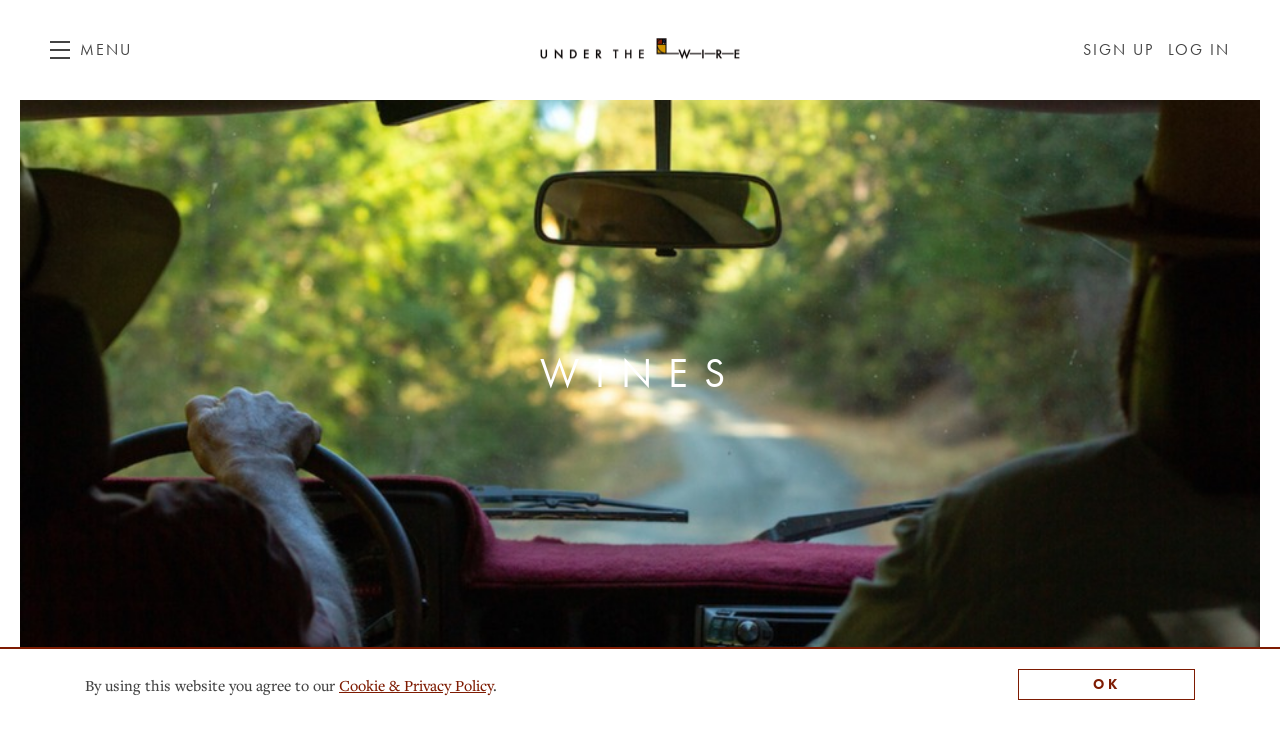

--- FILE ---
content_type: text/html; charset=UTF-8
request_url: https://underthewirewines.com/wines/
body_size: 25318
content:
<!DOCTYPE html>
<html lang="en-us" class="h-100">
	<head>
		<title>











Wines </title>
		<meta name="description" content="Our simple yet unique premise is to make California sparkling wines based on an individual vineyard in an individual year. Inspired in part by the grower Champagne movement, we aim to prove that California can produce unique, delicious and terroir-driven sparkling wine. -Chris Cottrell & Morgan Twain-Peterson MW" />
		

<meta charset="utf-8">
<meta http-equiv="x-ua-compatible" content="ie=edge">
<meta name="author" content="Wine Ecommerce and Websites for Fine Wine by Offset - www.offsetpartners.com">
<meta name="viewport" content="width=device-width, initial-scale=1, shrink-to-fit=no, user-scalable=yes">

<!--CSS-->
<link rel="stylesheet" href="/resources/css/stylesheet.css?v=1753038710">
<script src="https://kit.fontawesome.com/9deb9c6a44.js" crossorigin="anonymous"></script>
<!-- HTML5 shim, for IE6-8 support of HTML5 elements -->
<!--[if lt IE 9]>
<script src="//html5shim.googlecode.com/svn/trunk/html5.js"></script>
<![endif]-->

<!--Shortcut Icons-->
<link rel="shortcut icon" href="//s3.amazonaws.com/efcheckout/underthewire/favicon-70991.png?v20260118">
<link rel="icon" href="//s3.amazonaws.com/efcheckout/underthewire/favicon-70991.png?v20260118">
<link rel="icon" sizes="16x16 32x32 64x64" href="//s3.amazonaws.com/efcheckout/underthewire/favicon-70991.png?v20260118">
<link rel="icon" type="image/png" sizes="32x32" href="//s3.amazonaws.com/efcheckout/underthewire/favicon-70991.png?v20260118">
<link rel="icon" type="image/png" sizes="16x16" href="//s3.amazonaws.com/efcheckout/underthewire/favicon-70991.png?v20260118">
<link rel="apple-touch-icon" sizes="180x180" href="//s3.amazonaws.com/efcheckout/underthewire/favicon-large-63444.png?v20260118">

<!-- Facebook -->
<meta property="og:type" content="website">
<meta property="og:site_name" content="Under The Wire">
<meta property="og:url" content="https://underthewirewines.com">
<meta name="og:title" content="Under The Wire" />

<meta name="og:description" content="Our simple yet unique premise is to make California sparkling wines based on an individual vineyard in an individual year. Inspired in part by the grower Champagne movement, we aim to prove that California can produce unique, delicious and terroir-driven sparkling wine. -Chris Cottrell & Morgan Twain-Peterson MW" />

<meta property="og:image" content="//s3.amazonaws.com/efcheckout/underthewire/logo-37337.png">

<!-- Twitter -->
<meta name="twitter:card" content="summary">
<meta name="twitter:site" content="https://underthewirewines.com">
<meta name="twitter:title" content="Under The Wire" />

<meta name="twitter:description" content="Our simple yet unique premise is to make California sparkling wines based on an individual vineyard in an individual year. Inspired in part by the grower Champagne movement, we aim to prove that California can produce unique, delicious and terroir-driven sparkling wine. -Chris Cottrell & Morgan Twain-Peterson MW" />

<meta property="twitter:image" content="//s3.amazonaws.com/efcheckout/underthewire/logo-37337.png">





<!-- Typography -->
  <link rel="stylesheet" href="https://use.typekit.net/cfj5mhl.css">
<!-- Meta Extended -->








	</head>
	<body class="d-flex flex-column h-100 layout-marketing marketing-pages page-pages-wines   ">
		<noscript>
			<p class="text-center text-danger">Please make sure Javascript is enabled in your browser to properly view and interact with our website.</p>
		</noscript>
		<a class="sr-only sr-only-focusable" href="#maincontent">Skip to main content</a>
				<div class="bottom-border"></div>
					<!-- <div class="d-none d-sm-block">
	<div class="login-reminder">
		<a class="btn btn-primary btn-block" href="/login/" data-toggle="modal" data-target="#figureModal" title="Under The Wire - Sign In">Sign In</a>
		<small><a href="/signup/">Sign Up</a></small>
	</div>
</div> -->
<header id="header"
        class="d-print-none site-header"
        role="banner" aria-label="Website Header">
			<a href="#" class="open-nav" aria-label="Toggle Navigation" role="button" tabindex="1" aria-expanded="false">
			<span class="menu-button">
				<span></span>
				<span></span>
				<span></span>
			</span>
			<span class="menu-text">Menu</span>
		</a>
		<nav class="site-nav" aria-label="Main Navigation" tabindex="-1" aria-hidden="true" role="navigation">
			<!-- Mobile Slide Out-->
		<div class="site-nav-links">
			<div class="site-nav-links-inner">
				

<div class="primary-nav">
						<a
								id="link-menu-about"
				href="/about/"
				title="About"
			>About</a>
								<a
								id="link-menu-vineyards"
				href="/vineyards/"
				title="Vineyards"
			>Vineyards</a>
								<a
								id="link-menu-press"
				href="/press/"
				title="Press"
			>Press</a>
								<a
								id="link-menu-wines"
				href="/wines/"
				title="Wines"
			>Wines</a>
			</div>

<div class="secondary-nav">
	<a id="link-menu-signup" href="/signup/" title="Under The Wire - Sign Up">Sign Up</a>
	<a id="link-menu-login" href="/login/" class="modal-trigger" data-modal-size="small-modal" title="Under The Wire - Log In">Log In</a>
</div>
				<div class="mobile-nav-links">
																<a id="link-header-signup" href="/signup/" title="Under The Wire - Sign Up">Sign Up</a>
	<a id="link-header-login" href="/login/" class="modal-trigger" data-modal-size="small-modal" title="Under The Wire - Log In">Log In</a>
				</div>
			</div>
		</div>
		<div class="site-nav-footer ms-1">
				<div class="footer-extended">
		<p style="user-select: auto;"></p>	</div>
			<span class="nowrap company-title">Under The Wire</span> 
  <div class="address">
    <span class="middot">&middot;</span>
    <span class="nowrap">Sonoma, CA 95476</span>
  </div>
  <div class="email">
    <span class='middot'>&middot;</span>
    <span class="email-link"><a href="mailto:info@underthewirewines.com">Email</a></span>
  </div>
			<div class="social-links-footer d-inline-flex">
      <span class='middot'>·</span>
    <a class='social-link' href='http://instagram.com/underthewirewine' target='_blank' aria-label='Instagram'><i class='fab fa-square-instagram'></i></a>        <a class='social-link' href='http://twitter.com/undertwire' target='_blank' aria-label='Twitter'><i class='fab fa-square-x-twitter'></i></a>          </div>		</div>
	</nav>
	<a
	href="https://underthewirewines.com/"
	class="site-logo wide"
	style="background-image: url(//s3.amazonaws.com/efcheckout/underthewire/logo-37337.png);"
>Under The Wire</a>
	<!-- Desktop -->
	<div class="account-links">
													<a id="link-header-signup" href="/signup/" title="Under The Wire - Sign Up">Sign Up</a>
	<a id="link-header-login" href="/login/" class="modal-trigger" data-modal-size="small-modal" title="Under The Wire - Log In">Log In</a>
	</div>
	
	<div class="nav-mask"></div>	
</header>		<span id="maincontent">
			<article>
								
<main>
	<!-- Title with Image -->
	<div id="page-carousel-single" class="carousel slide page-carousel-80 carousel-fade" data-ride="carousel">
		<div class="carousel-inner">
												<div
						class="carousel-item active"
						style="background-image: url(//s3.amazonaws.com/efcheckout/underthewire/content/Under-The-Wire-Wines-image_set_1_img_1-16756-large.jpg);"
						aria-label="Stu Bewley and Chris Cottrell at Alder Springs"
					>
						<div class="carousel-text-area">
							<div class="carousel-text-inner">
								<h1>
									Wines																	</h1>
							</div>
						</div>
					</div>
									<div
						class="carousel-item"
						style="background-image: url(//s3.amazonaws.com/efcheckout/underthewire/content/Under-The-Wire-Wines-image_set_1_img_2-16756-large.jpg);"
						aria-label="Under The Wire Wines"
					>
						<div class="carousel-text-area">
							<div class="carousel-text-inner">
								<h1>
									Wines																	</h1>
							</div>
						</div>
					</div>
									</div>
		<div class="carousel-controls invisible">
			<a class="carousel-control-prev" href="#page-carousel-single" role="button" data-slide="prev">
				<span class="carousel-control-prev-icon" aria-hidden="true"></span>
				<span class="sr-only">Previous</span>
			</a>
			<a class="carousel-control-next" href="#page-carousel-single" role="button" data-slide="next">
				<span class="carousel-control-next-icon" aria-hidden="true"></span>
				<span class="sr-only">Next</span>
			</a>
		</div>
	</div>
	<section id="body">
		<div class="container">
			<div class="row justify-content-center">
				<div class="col-md-8">
											<div class="lead">
							<p>Since our first vintage of Under The Wire in 2011, we've had the honor of working with a diverse array of vineyards throughout California.&nbsp;</p>						</div>
					
											<div class="body">
							<p>The wines represent a range of styles, even within the parameters of single-vineyard, single-vintage and, in most cases, single-varietal sparkling wines. Generally speaking, our winemaking is based on picking a bit later than what is typical for sparkling wines - allowing a couple additional degrees of sugar to allow more flavor development before picking. The risk is that we still need the grapes to be low-sugar enough to have a low potential alcohol after primary fermentation. Then, we undergo dosage trials to determine the dosage for each wine and hand-riddle while each bottle goes through secondary fermentation. After disgorgement, the wines age in bottle, ranging from a few months to multiple years before they are released.&nbsp;Our hope is for the wines to showcase each individual vineyard just as a still wine from the vineyard would.&nbsp;</p>						</div>
									</div>
			</div>
		</div>
	</section>
	<section>
		<div class="container">
																		<div class="row justify-content-center">
					<div class="col-md-8 mb-4">
												<h2 class="mb-3">
							2019															<small>Our Latest Release </small>
													</h2>
																	</div>
				</div>
				<div class="collapse show mb-5" id="collapse2021">
																	<div class="row justify-content-end">
																								<div class="col-md-6">
										<figure class="height-400">
											<img
												src="//s3.amazonaws.com/efcheckout/underthewire/content/Under-The-Wire-First-Wine-image_set_1_img_1-17354-large.jpg"
												alt=""
											/>
										</figure>
									</div>
																						<div class="col-md-6">
								<h3>
									2019 Bedrock Vineyard Old Vine Sparkling Zinfandel																			<small>Sonoma Valley</small>
																	</h3>
																	<div class="body">
										<p>When we talk about the history of California sparkling wine and Zinfandel's importance to that story, the look of confusion we get from most people is reminiscent of when we first talked about making single vineyard sparkling wine in California to begin with. But it is true: the history of sparkling wine in California is linked to Zinfandel. In the 1860s, the first widely heralded sparkling wine was made by Arpad Haraszthy. Named “Eclipse,” it was based around Zinfandel, which was picked early for acid, along with several other varieties. Despite the variety's reputation for making large-scale, higher octane wines, Zinfandel is actually a high acid variety in many sites when picked at the lower sugars required for sparkling wine. The fruit is sourced from a block of 1888 plantings at Bedrock Vineyard and, like Haraszthy’s “Eclipse,” Zinfandel is the dominant grape, along with Grenache, Mataro, and many other varieties field-blended in.<br><br>The wine captures Bedrock Vineyard and the boisterous generosity of Zinfandel beautifully. The wine is briefly soaked on its skins to bring out more of the vineyard's personality but then very gently pressed. The result is a mouthwatering combination of cherry and purple raspberry fruit with an added complexity reminiscent of orange bitters and anise. Nothing is more fun than tasting this wine next to a Bedrock red from the vineyard. A truly unique California sparkling wine, this has become one of our most requested wines we make.</p>									</div>
															</div>
						</div>
																	<div class="row justify-content-end">
																								<div class="col-md-6">
										<figure class="height-400">
											<img
												src="//s3.amazonaws.com/efcheckout/underthewire/content/Under-The-Wire-2019-Brosseau-Vineyard-Sparkling-Chardonnay-image_set_1_img_1-19254-large.jpg"
												alt=""
											/>
										</figure>
									</div>
																						<div class="col-md-6">
								<h3>
									2019 Brosseau Vineyard Sparkling Chardonnay																			<small>Chalone</small>
																	</h3>
																	<div class="body">
										<p>Brosseau sits at the end of a winding road that starts in the fogs of the Salinas Valley and ends in the sunbaked scrub of the Gabilan Range.  Though that road, which was one step above a dirt road when we started working with the fruit in 2009 has been paved and the luxury of water and electricity are now available, Brosseau still feels like a wild place hidden from the rest of the Central Coast wine world. For a deeper look into this wonderful world please read the release newsletter or listen to the podcast with Bill Brosseau, the second-generation winemaker and farmer who is responsible for the vineyard today.  </p>
<p>What we love about Brosseau Chardonnay is how it captures the feeling of standing in the vineyard, the warm granite and fossil filled limestone crunching beneath your feet, combining with the scent of the surrounding chaparral. It speaks of sunshine and rocks and the oils from bay and peppercorn trees that float through the air on a warm day. The 2019 is a generous vintage and this wine isn’t waiting to release its beauty. A bit like Jon Brosseau himself, the wine has a little western swagger but finds balance between its textural richness and wildness of flavor. Chalone at its finest and our favorite Brosseau to date.</p>									</div>
															</div>
						</div>
																	<div class="row justify-content-end">
																								<div class="col-md-6">
										<figure class="height-400">
											<img
												src="//s3.amazonaws.com/efcheckout/underthewire/content/Under-The-Wire-2019-Oakville-Farmhouse-Vineyard-Old-Vine-Sparkling-Wine-image_set_1_img_1-19262-large.jpg"
												alt=""
											/>
										</figure>
									</div>
																						<div class="col-md-6">
								<h3>
									2019 Oakville Farmhouse Vineyard Old Vine Sparkling Wine																			<small>Oakville</small>
																	</h3>
																	<div class="body">
										<p>Sparkling wine from a tiny block of white grapes located at Oakville’s oldest remaining vineyard?  Yes please.  </p>
<p>Located below Promontory, Harlan and Futo and just down the road from To Kalon, Oakville Farmhouse is a a vineyard that can take you back to the days before Cabernet took over the Napa landscape. Planted in the 1930s, the vineyard is mostly composed of a mixed red field blend that we bottled under the Bedrock Wine Co. label. But at its southwestern edge grows a tiny ¼-acre parcel of mixed white varieties. The block consists primarily of French Colombard and Chenin Blanc with a touch of Semillon, Malvasia Bianca and Muscadelle. The 2019 is only the third vintage of sparkling wine we have made from this tiny parcel of and has not been made since as production has been too limited in subsequent drought years to even fill a barrel. All the whites were picked together and gently pressed into a single barrel. We have learned that this wine will go through many different stages during elevage but like a great gymnast (or a cat) the wine lands on its feet with grace.  With only a few hundred bottles produced this will be one of the rarest wines we ever make.</p>									</div>
															</div>
						</div>
									</div>
																			<div class="row justify-content-center">
					<div class="col-md-8 mb-4">
													<h2 class=" mt-4 mb-5"><em>Past Vintages</em></h2>
												<h2 class="mb-3">
							2018													</h2>
													<div class="body">
								<p><br></p>							</div>
																			<h2 class="text-center">
								<small>
									<a
										href="#collapse2020"
										class="btn-swap-text scrollto"
										data-toggle="collapse"
										data-target="#collapse2020"
										aria-expanded="false"
										aria-controls="collapse2020"
										data-original-text="Show"
										data-new-text="Hide"
										data-offset="80"
									>
										Show
									</a>
								</small>
							</h2>
											</div>
				</div>
				<div class="collapse mb-5" id="collapse2020">
																	<div class="row justify-content-end">
																								<div class="col-md-6">
										<figure class="height-400">
											<img
												src="//s3.amazonaws.com/efcheckout/underthewire/content/Under-The-Wire-2018-Sangiacomo-Vineyard-Sparkling-Chardonnay-image_set_1_img_1-19257-large.jpg"
												alt=""
											/>
										</figure>
									</div>
																						<div class="col-md-6">
								<h3>
									2018 Sangiacomo Vineyard Sparkling Chardonnay																			<small>Sonoma, Carneros</small>
																	</h3>
																	<div class="body">
										<p>The origin story of modern sparkling wine in California runs straight through the Carneros winegrowing region.  And no one can talk about the Sonoma Carneros without mentioning its most prominent and important growing family- the Sangiacomos. In fact, when the Sangiacomo family first converted from orchard growers to grape growers (the great pear crash was no joke), some of their earliest buyers were the first big sparkling wine houses. We felt it fitting that as a sparkling wine project dedicated to showcasing California terroir that we work with some fruit from this archetypal vineyard.  Though Sangiacomo Vineyard is actually a lot of different vineyards we decided to work with a unique block that was planted in 1982 known as “Catarina’s.” Not only do the old vines produce dynamic and wonderful fruit, they are also located on the other side of the creek from the original Ravenswood winery, where Morgan would take time off from making Pinot Noir and criticizing Zinfandel to play among the vines. </p>
<p>The fruit profile is evocative of what came before there were vines planted here- with pomme fruits like pear, quince and baked red apples kissed with a touch of saltiness from the bay coming to the fore. Of the wines in the release this one is probably the most “classic” example of a California sparkler- It can be enjoyed by a wide demographic of sparkling wine lovers, from staunch classic Champagne drinkers to those who want something more unique.&nbsp;</p>									</div>
															</div>
						</div>
																	<div class="row justify-content-end">
																								<div class="col-md-6">
										<figure class="height-400">
											<img
												src="//s3.amazonaws.com/efcheckout/underthewire/content/Under-The-Wire-2018-Alder-Springs-Sparkling-Pinot-Noir-image_set_1_img_1-19259-large.jpg"
												alt=""
											/>
										</figure>
									</div>
																						<div class="col-md-6">
								<h3>
									2018 Alder Springs Sparkling Pinot Noir																			<small>Mendocino</small>
																	</h3>
																	<div class="body">
										<p>The pull of remote and rugged places has been part of our sparkling wine journey since the beginning. With elevation and remoteness come challenges. Just like with Brosseau vineyard, Stu Bewley has had to overcome enormous challenges to forge a world-class vineyard surrounded by the rugged wilderness of northern Mendocino. You can watch my interview with Stu Bewley about his incredible journey to planting grapes on our youtube channel but suffice to say the wines that come from the vineyard today are worth the hardship and expense of farming here. </p>
<p>In 2018, the grapes were delicately foot-trod and allowed to soak on their skins for about an hour in order to coax a touch of copper color and the wild Pinot character that we love from up here – something along the lines of raspberry and pomegranate mixed with a forest floor and black tea. We then press the tiny slightly clusters gently to preserve the clarity and acid of the wine. This is another wine in the release which we have been able to hold for a year post-disgorgement to allow the elements to harmonize a bit.  This is a beautiful, crystalline, wine that leaps from the glass. Like all the wines in the release, the wine will be quite rewarding to age as well as benefit from air and aggressive swirling in the glass.</p>									</div>
															</div>
						</div>
																	<div class="row justify-content-end">
																								<div class="col-md-6">
										<figure class="height-400">
											<img
												src="//s3.amazonaws.com/efcheckout/underthewire/content/Under-The-Wire-2018-Brosseau-Vineyard-Sparkling-Chardonnay-image_set_1_img_1-19268-large.jpg"
												alt=""
											/>
										</figure>
									</div>
																						<div class="col-md-6">
								<h3>
									2018 Brosseau Vineyard Sparkling Chardonnay																			<small>Chalone</small>
																	</h3>
																	<div class="body">
										<p>“The trees and muscled mountains are the world -- but not the world apart from man -- the world and man -- the one inseparable unit man and his environment. Why they should ever have been understood as being separate I do not know.” -John Steinbeck</p>
<p>I can’t help but quote Steinbeck when talking about Brosseau- fitting since the golden, jagged edges of the Gabilan Range figure so prominently in his many works about Monterey and the Salinas River Valley. </p>
<p>This is the best Brosseau vintage we have made to date. From vines planted in 1980 at 1800’ in the Chalone AVA, Brosseau is farmed with great care and purpose by second generation farmer Bill Brosseau. This wine blossoms with Chalone perfume- stately but a bit wild, like a person dressed for a black tie ball rocking Jordans at the foot of a Zegna tux.  Hints of peppercorn and laurel bay mix with tense pome fruit lying over a core of limestone derived stoniness. After several hours open, the wine fills out with Brosseau’s usual dense center without being overpowering. The long cool year and balance of the 2018 vintage is on full display.</p>									</div>
															</div>
						</div>
																	<div class="row justify-content-end">
																								<div class="col-md-6">
										<figure class="height-400">
											<img
												src="//s3.amazonaws.com/efcheckout/underthewire/content/Under-The-Wire-2018-Heron-Lake-Vineyard-Sparkling-Chardonnay-and-Pinot-Noir-image_set_1_img_1-19271-large.jpg"
												alt=""
											/>
										</figure>
									</div>
																						<div class="col-md-6">
								<h3>
									2018 Heron Lake Vineyard Sparkling Chardonnay and Pinot Noir																			<small>Wild Horse Valley</small>
																	</h3>
																	<div class="body">
										<p>Nestled at 1500’ elevation, Heron Lake is/was located in Napa’s well-kept secret, the Wild Horse Valley AVA. Sadly, we only got to work with this vineyard for two years before fire and pathogens claimed its lovely vines. We decided to co-press the Chardonnay and Pinot Noir together, a technique we learned from Jean-Baptiste Geoffroy in Champagne. The result is a wine combining the best of Chardonnay and Pinot in one glass. Freshly cut grass mixes with striking cherry and raspberry fruit. The Pinot provides red fruit, the Chardonnay more stone fruit and the wine is mouth-wateringly delicious. The team just kept saying “wow” while tasting this wine for the first time. When we were walking the vineyard, we saw the mix of quartz, granite and feldspar soils that are perfectly situated to benefit from the cooling breezes of the San Pablo Bay. We knew the vineyard was special, but this wine surpassed our expectations. I hope one day the vineyard will be re-developed, and we’ll be back. But for now I am going to treasure this wine as it is truly one of the best wines we have made to date from a corner of California that few know.</p>									</div>
															</div>
						</div>
																	<div class="row justify-content-end">
																								<div class="col-md-6">
										<figure class="height-400">
											<img
												src="//s3.amazonaws.com/efcheckout/underthewire/content/Under-The-Wire-2018-Bedrock-Vineyard-Old-Vine-Sparkling-Zinfandel-image_set_1_img_1-19272-large.jpg"
												alt=""
											/>
										</figure>
									</div>
																						<div class="col-md-6">
								<h3>
									2018 Bedrock Vineyard Old Vine Sparkling Zinfandel																			<small>Sonoma Valley</small>
																	</h3>
																	<div class="body">
										<p>This is our “Ode to Arpad Haraszthy,'' who was the pioneering methode traditional producer in Sonoma Valley with his “Eclipse” wine in the 1800s. It might be surprising at first, but his favorite grape for making sparkling wine in California was Zinfandel.  However, we have come to realize that when picked at sparkling wine sugar levels the variety has almost identical chemistry as Pinot Noir and Chardonnay. Sourced from our home vineyard from vines planted in 1888, this wine iis draped in the history of the Sonoma Valley.  </p>
<p>A shimmering pink copper color the wine has a unique profile of pomegranate, orange oil, fennel seed and something faintly umami. Let this sit in a glass for a few minutes and the wine shows itself more clearly and generously, finding the balance between a richness imparted by Zin combined with bright acid and freshness. Unpretentious, unique, and simply delicious. Based on how the 2013 is showing today, I think this will have a long life ahead of it.</p>									</div>
															</div>
						</div>
									</div>
																			<div class="row justify-content-center">
					<div class="col-md-8 mb-4">
												<h2 class="mb-3">
							2017													</h2>
																			<h2 class="text-center">
								<small>
									<a
										href="#collapse2017"
										class="btn-swap-text scrollto"
										data-toggle="collapse"
										data-target="#collapse2017"
										aria-expanded="false"
										aria-controls="collapse2017"
										data-original-text="Show"
										data-new-text="Hide"
										data-offset="80"
									>
										Show
									</a>
								</small>
							</h2>
											</div>
				</div>
				<div class="collapse mb-5" id="collapse2017">
																	<div class="row justify-content-end">
																								<div class="col-md-6">
										<figure class="height-400">
											<img
												src="//s3.amazonaws.com/efcheckout/underthewire/content/Under-The-Wire-2017-Chuy-Vineyard-Sparkling-Chardonnay-image_set_1_img_1-19255-large.jpg"
												alt=""
											/>
										</figure>
									</div>
																						<div class="col-md-6">
								<h3>
									2017 Chuy Vineyard Sparkling Chardonnay																			<small>Moon Mountain District</small>
																	</h3>
																	<div class="body">
										<p>Though we only got to work with Chuy Vineyard for two vintages, we couldn’t be happier that we got to capture the remarkable site in a bottle filled with bubbles.  Planted in the early 1970s by legendary Sonoma vineyard manager Chu Ordaz, this vineyard captured both the great site but also a viticultural world where widely spaced, dry farmed vines were the norm rather than the exception. Chuy is “mountain” Chardonnay as both its 1000’ elevation and intensity indicate. The Chardonnays from Mt Veeder can be so dense that sometimes its as if your senses can almost be overloaded. We handle this aspect but making a more aggressive than normal press cut, ensuring that only the nectar of free run juice with almost no additional squeezing goes into the finished wine. This means we get a tiny amount of juice from the grapes, but the result is that the site's more nuanced flavors come through.  Immediately after disgorgement the wine was dominated by a steely gunflint minerality but after the wine spent some time aging, the lovely underlying peach blossom and white flowers began to reveal themselves.</p>									</div>
															</div>
						</div>
																	<div class="row justify-content-end">
																								<div class="col-md-6">
										<figure class="height-400">
											<img
												src="//s3.amazonaws.com/efcheckout/underthewire/content/Under-The-Wire-2017-Alder-Springs-Vineyard-Sparkling-Chardonnay-image_set_1_img_1-19264-large.jpg"
												alt=""
											/>
										</figure>
									</div>
																						<div class="col-md-6">
								<h3>
									2017 Alder Springs Vineyard Sparkling Chardonnay																			<small>Mendocino</small>
																	</h3>
																	<div class="body">
										<p>Pristine, thoughtful farming in the midst of rugged wilderness- that is Alder Springs vineyard. These vines share the landscape with with the flora and fauna of the Mendocino Coast- including hungry bears, towering Douglas fir and Madrone trees. No vineyard and farmer encapsulate California’s pioneering spirit like Alder Springs and Stu Bewley. </p>
<p>The 2017 has volumetric fruit like a Marshall amp turned to 11. The pine and wintergreen notes are a nod to the surrounding forest, while being wrapped in a blanket of bright stone fruit and citrus. Reductive notes are teased with the smells that waft out of a bakery in the morning balanced by a dollop of fresh squeezed Meyer lemon and kaffir lime leaves. This is a wine that is a force today, showcasing the warmer 2017 vintage. It will also reward you if you decide to cellar it for a decade or more. </p>									</div>
															</div>
						</div>
																	<div class="row justify-content-end">
																								<div class="col-md-6">
										<figure class="height-400">
											<img
												src="//s3.amazonaws.com/efcheckout/underthewire/content/Under-The-Wire-2017-Alder-Springs-Vineyard-Sparkling-Pinot-Noir-image_set_1_img_1-19265-large.jpg"
												alt=""
											/>
										</figure>
									</div>
																						<div class="col-md-6">
								<h3>
									2017 Alder Springs Vineyard Sparkling Pinot Noir																			<small>Mendocino</small>
																	</h3>
																	<div class="body">
										<p>Like Grandmaster Flash changed music forever, Alder Springs changed where people thought you could plant grapes in Mendocino. No wine captures California’s wilder side like the Alder Springs Pinot Noir. A ballerina-like balance between fruit and acidity. Sourced from a block planted at over 2000’ feet elevation, my New Yorker cynicism melts away anytime I look out at the expansive view of Spirit Rock which our Pinot overlooks. Like Beyoncé’s Riccardo Tischi dress at the 2012 Met Gala, this wine is a statement while also being the definition of elegance and style. It has just a touch of yeastiness and the acid grips your palate and carries the fruit into the long finish. The color has just a kiss of pink and looks like the early horizon of a setting sun. I don’t think there is a better example of the breadth of flavors, textures, and fruit in a Pinot Noir-based sparkling wine.</p>									</div>
															</div>
						</div>
																	<div class="row justify-content-end">
																								<div class="col-md-6">
										<figure class="height-400">
											<img
												src="//s3.amazonaws.com/efcheckout/underthewire/content/Under-The-Wire-2017-Brosseau-Vineyard-Sparkling-Chardonnay-image_set_1_img_1-19276-large.jpg"
												alt=""
											/>
										</figure>
									</div>
																						<div class="col-md-6">
								<h3>
									2017 Brosseau Vineyard Sparkling Chardonnay																			<small>Chalone</small>
																	</h3>
																	<div class="body">
										<p>The drop-dead gorgeous Chalone region was one of the earliest areas in California to be celebrated for its Chardonnay. Sparkling Brosseau may have the most transportive smell of any wine we make. It smells like the chaparral, the wild pink peppercorn tree along the road, and bay laurel. The fog coming in from the ocean and the hot limestone and granite that dot the vineyard say hello as well. It is a sparkling wine that mixes tension with tactile texture, like a linebacker who takes ballet lessons. The finish goes on and on, with savory baked red apple goodness. A brilliant vintage of Brosseau. The Wine Advocate rated the 2016 96 points and I think the 2017 may even be the better wine.</p>									</div>
															</div>
						</div>
																	<div class="row justify-content-end">
																								<div class="col-md-6">
										<figure class="height-400">
											<img
												src="//s3.amazonaws.com/efcheckout/underthewire/content/Under-The-Wire-2017-Bedrock-Vineyard-Old-Vine-Sparkling-Zinfandel-image_set_1_img_1-19277-large.jpg"
												alt=""
											/>
										</figure>
									</div>
																						<div class="col-md-6">
								<h3>
									2017 Bedrock Vineyard Old Vine Sparkling Zinfandel																			<small>Sonoma Valley</small>
																	</h3>
																	<div class="body">
										<p>Just barely able to be called a sparkling rosé, or maybe not even? The 2017 rendition from 1880s-planted vines in the heart of Sonoma Valley has just a hint of copper color from the shorter soak of only 90 minutes in 2017. The most fruit-forward of all the wines in this release, the palate is laden with raspberry and bergamot along with an intoxicating strawberry flavor that takes me back to my NYC days, and one particular seller of tiny wild strawberries at the farmer’s market. They were the essence of strawberry, but with a depth and a brightness to them. I have never experienced a bubbly liquid version of that until now. We hope Agostin Haraszthy would be proud of us continuing the tradition of old vine zin bubbles that taste simply delicious. Plus, you will totally mess with your friends' minds when you blind them on this, because, yes, we can have dinners with friends again. Pop that sparkling zin and celebrate that! - Sold Out</p>									</div>
															</div>
						</div>
									</div>
																			<div class="row justify-content-center">
					<div class="col-md-8 mb-4">
												<h2 class="mb-3">
							2016													</h2>
																			<h2 class="text-center">
								<small>
									<a
										href="#collapse2016"
										class="btn-swap-text scrollto"
										data-toggle="collapse"
										data-target="#collapse2016"
										aria-expanded="false"
										aria-controls="collapse2016"
										data-original-text="Show"
										data-new-text="Hide"
										data-offset="80"
									>
										Show
									</a>
								</small>
							</h2>
											</div>
				</div>
				<div class="collapse mb-5" id="collapse2016">
																	<div class="row justify-content-end">
																								<div class="col-md-6">
										<figure class="height-400">
											<img
												src="//s3.amazonaws.com/efcheckout/underthewire/content/Under-The-Wire-2016-Sangiacomo-Vineyard-Sparkling-Chardonnay-image_set_1_img_1-19269-large.jpg"
												alt=""
											/>
										</figure>
									</div>
																						<div class="col-md-6">
								<h3>
									2016 Sangiacomo Vineyard Sparkling Chardonnay																			<small>Sonoma Carneros</small>
																	</h3>
																	<div class="body">
										<p>This vineyard is as close to the Petersons’ origin story in Sonoma as any could be. With vines planted in 1981 (Morgan’s birth year!) the block, known as Catarina’s, is located just on the other side of the creek from the original Ravenswood winery. Morgan grew up playing in and around these vines while Joel worked long hours in the winery. Located in the Sonoma Carneros, this vineyard and many that surround it were the epicenter for the first wave of sparkling wines made in California at places like Domaine Carneros, Mumm Napa, Gloria Ferrer and more. The wine itself is a study in the best that Carneros terroir has to offer when fruit is sourced from older vines and yields are naturally a bit more limited. This wine shows the herb and saltwater kiss of the nearby San Pablo Bay along with richness from the clay-loam soils. We think it a rather grand wine that is showing a particularly regal pedigree. The Sangiacomos’ grew pear trees on this land before they switched to wine grapes and we can’t help but feel the ghost of orchards past in the fruit profile of this. If there is one wine to drink from this release right off the FedEx trip, this is it.</p>									</div>
															</div>
						</div>
																	<div class="row justify-content-end">
																								<div class="col-md-6">
										<figure class="height-400">
											<img
												src="//s3.amazonaws.com/efcheckout/underthewire/content/Under-The-Wire-2016-Alder-Springs-Vineyard-Sparkling-Chardonnay-image_set_1_img_1-19274-large.jpg"
												alt=""
											/>
										</figure>
									</div>
																						<div class="col-md-6">
								<h3>
									2016 Alder Springs Vineyard Sparkling Chardonnay																			<small>Mendocino</small>
																	</h3>
																	<div class="body">
										<p>From the wild northern reaches of Mendocino, Alder Springs’ wild side somehow translates to a wine of elegance and personality. This is a taut vintage of Alder Chardonnay, with tons of minerality and cut that makes your mouth water for some oysters or other sea treats. It also has a generosity of fruit and has the stuffing and the acid to go the distance. Lots of salty nori ocean goodness mixed with green and golden apples, apricots and fresh brioche. Like an ocean breeze on a hot day, this wine just lifts you up and refreshes your existence. This wine is young and tight but finishes with a more generous fruit and texture experience than you would expect. This wine saw a touch of stockinger oak, and it works so well—just a hint of spice and a savory component that we love. It should age for 15+ years, but if you’re like me and need fried chicken and bubbles at least once a month, it’s hard to resist now as well. - Sold Out. </p>
<p>“The 2016 Sparkling Chardonnay Alder Springs Vineyard is the Under the Wire bottling that is most reminiscent to Champagne, with toasty, creamy, brioche-laced fruits on the nose. The palate is lush and creamy, with flavors of warm croissant, baked pears, white flowers and cream that shift and evolve in the mouth. It offers incredible amplitude and layering and will have a long life ahead in the cellar.”  </p>
<p>96 points - The Wine Advocate</p>									</div>
															</div>
						</div>
																	<div class="row justify-content-end">
																								<div class="col-md-6">
										<figure class="height-400">
											<img
												src="//s3.amazonaws.com/efcheckout/underthewire/content/Under-The-Wire-2016-Alder-Springs-Vineyard-Sparkling-Pinot-Noir-image_set_1_img_1-19275-large.jpg"
												alt="Under the Wire Alder Springs Vineyard Sparkling Pinot Noir wine label"
											/>
										</figure>
									</div>
																						<div class="col-md-6">
								<h3>
									2016 Alder Springs Vineyard Sparkling Pinot Noir																			<small>Mendocino</small>
																	</h3>
																	<div class="body">
										<p>Even in the rostrum of remote places we gravitate towards for our sparkling wines, Alder Springs is a level above—where the vastness of Mendocino’s northern reaches does a lilting two-step with grape agriculture. This doesn’t always make farming fair or easy, but Stu is generally okay with that as the vinous rewards can be just as vast as the vineyard’s surrounding landscape. The 2016 Alder Sparkling Pinot has a touch of pretty color, and the fruit is subtle and building as the wine opens itself and intersects with atmosphere. There is a snap of acid from the cold nights and sandstone soils and crunchy texture from foot stomping the grapes and letting them soak for a few hours. The wines from Alder are usually our most traditionally “champagne-like” in acid and fruit profile, and this rendition is certainly in that vein. The vin clair was fermented in neutral oak barrels followed by 31 months en tirage. 4 grams of dosage. Disgorged January 2020</p>
<p>“The 2016 Sparkling Pinot Noir Alder Springs Vineyard was disgorged in January of 2020. It has a peachy-bronze color and aromas of bruised apples, beeswax, toasty accents and a singular note of candied peach. The palate is full and rich, offering amplitude without an over-autolytic character, and unique tropical, toasty and wooly undertones. It's an unusual style of sparkling wine that's appealing for its dry but fruity, energetic character.” </p>
<p>94 points - The Wine Advocate</p>									</div>
															</div>
						</div>
																	<div class="row justify-content-end">
																								<div class="col-md-6">
										<figure class="height-400">
											<img
												src="//s3.amazonaws.com/efcheckout/underthewire/content/Under-The-Wire-2016-Brosseau-Vineyard-Sparkling-Chardonnay-image_set_1_img_1-19278-large.jpg"
												alt=""
											/>
										</figure>
									</div>
																						<div class="col-md-6">
								<h3>
									2016 Brosseau Vineyard Sparkling Chardonnay																			<small>Chalone</small>
																	</h3>
																	<div class="body">
										<p>It is our sixth vintage working with this beautiful, dry-farmed vineyard located in the shadows of the Pinnacles National Monument at 1800 feet. The air of this wild and remote place is often kissed with laurel bay, peppercorns and wild herbs during the summer months, and that garrigue characters permeates the aromatics of the wine. Soils are composed of limestone and granite and each adds to the wine—structure and savoriness from the granite; brightness and tension from the limestone. Considering how remote this vineyard feels today, one can only imagine how isolated it must have felt when Jon Brosseau first planted it—we are often amazed by its sheer existence. The vineyard is now farmed organically by his son Bill who could have easily ripped up these 1980s own-rooted plantings to plant a more productive clone. But Bill, a great winemaker in his own right, recognizes how special the wines from these vines are and devotes the necessary, and sometimes painfully expensive, resources to ensure the vineyard is farmed to a high level of quality. The 2016 is our favorite so far, balancing the concentration and wildness of place with beautiful cut, elegance and precision. The vin clair was raised in a combination of stainless steel and oak barrels with 8 months of elevage prior to secondary fermentation and 31 months en tirage. 2 grams per liter of dosage. Disgorged January 2020.</p>									</div>
															</div>
						</div>
																	<div class="row justify-content-end">
																								<div class="col-md-6">
										<figure class="height-400">
											<img
												src="//s3.amazonaws.com/efcheckout/underthewire/content/Under-The-Wire-2016-Hirsch-Vineyard-Sparkling-Pinot-Noir-image_set_1_img_1-19279-large.jpg"
												alt=""
											/>
										</figure>
									</div>
																						<div class="col-md-6">
								<h3>
									2016 Hirsch Vineyard Sparkling Pinot Noir																			<small>True Sonoma Coast</small>
																	</h3>
																	<div class="body">
										<p>In 1980 David Hirsch bought an old sheep ranch with depleted soils and has spent his life molding it into the life-filled, ecologically vibrant piece of paradise it is now. In the process, he and legendary winemakers like Ted Lemon, Steve Kistler and Burt Williams fundamentally changed how we think about Pinot Noir in California, making the far reaches of western Sonoma one of the most celebrated terroirs for grape in the world. We were lucky to work with Hirsch for four years, 2016 being the last (we are still holding onto our 2015 and 2013 bottlings). It is a foundational vineyard for us as we have developed our understanding of making sparkling wine. The Hirsch Vineyard wines (both still and sparkling) have a depth of red fruit on the nose, suggesting wild raspberry and blackberry combined with sea air and perhaps a bit of conifer-inflected coastal maquis. Upon safe arrival of fruit to the winery (never assured on the winding coastal roads, ask Chris ) the grapes were foot-stomped and left to soak for 90 minutes to steep a touch of color into the wine and unlock the subtleties bound in the thick skins. After a very gentle pressing to keep pH’s low and natural acidity high, the wine was fermented in a few neutral oak barrels and left on lees for six months prior to secondary fermentation.  31 months in tirage and 3 grams per liter of dosage. Disgorged January 2020.</p>									</div>
															</div>
						</div>
																	<div class="row justify-content-end">
																								<div class="col-md-6">
										<figure class="height-400">
											<img
												src="//s3.amazonaws.com/efcheckout/underthewire/content/Under-The-Wire-2016-Bedrock-Vineyard-Old-Vine-Sparkling-Zinfandel-image_set_1_img_1-19280-large.jpg"
												alt="Bedrock Vineyard Sparkling Zinfandel"
											/>
										</figure>
									</div>
																						<div class="col-md-6">
								<h3>
									2016 Bedrock Vineyard Old Vine Sparkling Zinfandel																			<small>Sonoma Valley</small>
																	</h3>
																	<div class="body">
										<p>Believe it or not, you cannot really talk about the history of sparkling wine in California without talking about Zinfandel. Then again, most stories of California wine do not go far without mentioning California’s great chameleon grape. In the 1860s, the first widely heralded sparkling wine was made in Sonoma Valley by Arpad Haraszthy. Named “Eclipse” (great name!), it was based around Zinfandel picked early for acid along with several other varieties. This initially might seem out of place given Zinfandel’s reputation for making powerhouse red wines, but our experience is that, when picked at sparkling wine sugar numbers, Zinfandel has remarkably similar acid and chemistry numbers to Chardonnay and Pinot Noir. The fruit for this wine is sourced from a block of 1888 plantings at Bedrock Vineyard planted on Los Robles cobbly loam. Though predominately Zinfandel, the block also has small amounts of Grenache, Tempranillo, Grand Noir, Syrah and Mataro. Following treading and a short maceration, the wine was pressed gently and fermented in a combination of neutral oak and stainless steel barrels.  After six months of elevage, the wine was racked for secondary fermentation and put down for 31 months en tirage.  This is not a rosé but closer to a golden colored blanc de noirs style. The nose features classic Bedrock Vineyard orange rind, wild fennel and resounding red fruits.  Perhaps the most delicate rendition of this wine yet, it is subtle and will build with air.  Finished with 3 grams per liter dosage.</p>									</div>
															</div>
						</div>
									</div>
																			<div class="row justify-content-center">
					<div class="col-md-8 mb-4">
												<h2 class="mb-3">
							2015													</h2>
																			<h2 class="text-center">
								<small>
									<a
										href="#collapse2015"
										class="btn-swap-text scrollto"
										data-toggle="collapse"
										data-target="#collapse2015"
										aria-expanded="false"
										aria-controls="collapse2015"
										data-original-text="Show"
										data-new-text="Hide"
										data-offset="80"
									>
										Show
									</a>
								</small>
							</h2>
											</div>
				</div>
				<div class="collapse mb-5" id="collapse2015">
																	<div class="row justify-content-end">
																								<div class="col-md-6">
										<figure class="height-400">
											<img
												src="//s3.amazonaws.com/efcheckout/underthewire/content/Under-The-Wire-2015-Alder-Springs-Vineyard-Sparkling-Chardonnay-image_set_1_img_1-19281-large.jpg"
												alt="Alder Springs Sparkling Chardonnay wine label"
											/>
										</figure>
									</div>
																						<div class="col-md-6">
								<h3>
									2015 Alder Springs Vineyard Sparkling Chardonnay																			<small>Mendocino</small>
																	</h3>
																	<div class="body">
										<p>If Brosseau is Jackson Pollock, Alder is Henri Matisse, both operating on the edge yet with totally different results. Brosseau is distinctly Californian, a wine of Steinbeck's West, while Alder Springs is more regal and would be recognized by anyone named Henri--not necessarily Champagne, but certainly inspired by it. The vineyard exists thanks to the pioneering vineyard vision of Stu Bewley, who is one of the most thoughtful farmers we work with. Although on the edge of where great grapes can grow in California, the vineyard is remarkably consistent when it comes to quality. The sandstone soils along with the ocean influence give the wine incredible precision. The acidity is always a touch higher on Alder than Brosseau and should be a fine pairing for all things that come from the sea. This was the first year we implemented the use of Stockinger barrels (well, one barrel) from Austria on a couple of the Under The Wire wines, including this one. We love the additional complexity and structure we get from this incredible, tiny barrel producer from the town of Waidhofen.  3 g/l dosage</p>									</div>
															</div>
						</div>
																	<div class="row justify-content-end">
																								<div class="col-md-6">
										<figure class="height-400">
											<img
												src="//s3.amazonaws.com/efcheckout/underthewire/content/Under-The-Wire-2015-Brosseau-Vineyard-Sparkling-Chardonnay-image_set_1_img_1-19282-large.jpg"
												alt="Brosseau Vineyard Sparkling Chardonnay wine label"
											/>
										</figure>
									</div>
																						<div class="col-md-6">
								<h3>
									2015 Brosseau Vineyard Sparkling Chardonnay																			<small>Chalone</small>
																	</h3>
																	<div class="body">
										<p>Let’s check all the boxes for an incredible vineyard site: own-rooted, check; dry farmed, check; Wente clone vines planted at 1800' in a mix of limestone and granite soils: check; spectacular view of the Pinnacles and Salinas Valley: check. Brosseau was the first vineyard we started Under The Wire with, and it continues to inspire us. The 2015 version is maybe the most elegant iteration we have made, yet it still has the hallmark savory laurel bay, peppercorn spice, baked red apple, and structure that makes the wine so distinctive. When we press the minuscule clusters and berries, we are lucky to get 80 gallons of vin clair juice per ton to use for this wine (a typical white wine pressing will yield about 150-160 gallons per ton). Though our accountant may not love that part, the density and flavor are undeniable. As with most of the Under The Wire wines, this wine loves food and some air time after release or a few years in the cellar. 1 g/l dosage&nbsp;</p>									</div>
															</div>
						</div>
																	<div class="row justify-content-end">
																								<div class="col-md-6">
										<figure class="height-400">
											<img
												src="//s3.amazonaws.com/efcheckout/underthewire/content/Under-The-Wire-2015-Alder-Springs-Vineyard-Sparkling-Pinot-Noir-image_set_1_img_1-19283-large.jpg"
												alt="Alder Springs Sparkling Pinot Noir wine label"
											/>
										</figure>
									</div>
																						<div class="col-md-6">
								<h3>
									2015 Alder Springs Vineyard Sparkling Pinot Noir																			<small>Mendocino</small>
																	</h3>
																	<div class="body">
										<p>After a year off from making the Pinot Noir in 2014 (fires are a bummer) the wine is back with a triumphant return. In 2013, our first year working with the Pinot Noir, Morgan and I flipped a figurative coin to decide whether or not to make Rosé or a Blanc de Noirs. I am as happy as a New England Patriots fan right now that the coin flip went the way it did. When the tiny clusters arrived at the winery, we foot-stomped the grapes and let them soak for about two hours to bring out a little color and more of the incredible northern Mendo Pinot fruit character we get from this vineyard. Even though picked at incredibly low sugars, the wine never feels underripe. It has gorgeous color and intense red fruits. This wine, once it has opened up, shouts from the glass. The acid is bright, and the wine should live for a long time. 4 g/l dosage</p>									</div>
															</div>
						</div>
																	<div class="row justify-content-end">
																								<div class="col-md-6">
										<figure class="height-400">
											<img
												src="//s3.amazonaws.com/efcheckout/underthewire/content/Under-The-Wire-2015-Oakville-Farmhouse-Vineyard-Old-Vine-Sparkling-Wine-image_set_1_img_1-19284-large.jpg"
												alt=""
											/>
										</figure>
									</div>
																						<div class="col-md-6">
								<h3>
									2015 Oakville Farmhouse Vineyard Old Vine Sparkling Wine																			<small>Oakville</small>
																	</h3>
																	<div class="body">
										<p>We only have about 200 bottles of this wine, so sadly there is not much to go around. Located below Promontory, next to Futo and just down the road from To Kalon, Oakville Farmhouse has the oldest vines left in Oakville. Although most of the vineyard is a field blend of reds, there is a small ¼-acre white block composed primarily of French Colombard and Chenin Blanc, but also contains Muscadelle, Semillon, and a trace of Malvasia Bianca. All the varieties are picked and gently pressed together into a single neutral oak barrel. Unlike the Alder or Brosseau wines, which we love to pour next to some of our favorite champagnes, this wine should be enjoyed on its own and appreciated for its total uniqueness. I would hold a couple years or give lots of air before drinking. 1 g/l dosage.</p>									</div>
															</div>
						</div>
									</div>
																			<div class="row justify-content-center">
					<div class="col-md-8 mb-4">
												<h2 class="mb-3">
							2014													</h2>
																			<h2 class="text-center">
								<small>
									<a
										href="#collapse2014"
										class="btn-swap-text scrollto"
										data-toggle="collapse"
										data-target="#collapse2014"
										aria-expanded="false"
										aria-controls="collapse2014"
										data-original-text="Show"
										data-new-text="Hide"
										data-offset="80"
									>
										Show
									</a>
								</small>
							</h2>
											</div>
				</div>
				<div class="collapse mb-5" id="collapse2014">
																	<div class="row justify-content-end">
																								<div class="col-md-6">
										<figure class="height-400">
											<img
												src="//s3.amazonaws.com/efcheckout/underthewire/content/Under-The-Wire-2014-Alder-Springs-Vineyard-Sparkling-Chardonnay-image_set_1_img_1-17878-large.jpg"
												alt="2014 Alder Springs Chardonnay"
											/>
										</figure>
									</div>
																						<div class="col-md-6">
								<h3>
									2014 Alder Springs Vineyard Sparkling Chardonnay																			<small>Mendocino County</small>
																	</h3>
																	<div class="body">
										<p>From a vineyard conceived in the wild-west mind of Stu Bewley to a pretty bottle of bubbles, Alder Springs sits alone at the northern reaches of Mendocino. The nose reminds us of how close this vineyard is to the sea. Pretty fruit and density are framed by a slatey hint of foggy tide— reminding us a bit of Montée de Tonnerre Chablis. The palate is suave and dense. With this stuffing combined with its bright acidity, this wine should age gracefully for some time.</p>									</div>
															</div>
						</div>
																	<div class="row justify-content-end">
																								<div class="col-md-6">
										<figure class="height-400">
											<img
												src="//s3.amazonaws.com/efcheckout/underthewire/content/Under-The-Wire-2014-Bedrock-Vineyard-Old-Vine-Sparkling-Zinfandel-image_set_1_img_1-17879-large.jpg"
												alt="2014 Bedrock Vineyard Sparkling Zinfandel"
											/>
										</figure>
									</div>
																						<div class="col-md-6">
								<h3>
									2014 Bedrock Vineyard Old Vine Sparkling Zinfandel																			<small>Sonoma Valley</small>
																	</h3>
																	<div class="body">
										<p><em>“The best, in the opinion of Arpad Haraszthy, whose judgment in this matter is entitled to much weight, is Zinfandel.”</em></p>
<p>- Published March 1869 in The Alta California in reference to Arpad Haraszthy’s favorite grape for sparkling wine.</p>
<p>Friends, sparkling Zinfandel is not a “normal” wine for the modern world! However, we can say with confidence that in 2014 we really hit our stride, and I think knocked this one out of the park. It is simply the most delicious example we have made with the most classic sparkling wine soul. Pale copper and rose in color, this is light on its feet with the signature Bedrock Vineyard anise, fennel, blood orange, and Campari notes; this has lots of verve and straight-up scrumptiousness. It may come as a surprise to some, but Zinfandel has similar chemistries to Chardonnay and Pinot Noir when picked at sparkling wine sugar levels. We are very pleased to continue the legacy of Zinfandel being made into sparkling wine, keeping the spirit of California's booming 19th-century sparkling wine business alive and well.</p>									</div>
															</div>
						</div>
																	<div class="row justify-content-end">
																								<div class="col-md-6">
										<figure class="height-400">
											<img
												src="//s3.amazonaws.com/efcheckout/underthewire/content/Under-The-Wire-2014-Brosseau-Vineyard-Sparkling-Chardonnay-image_set_1_img_1-17877-large.jpg"
												alt="2014 Brosseau"
											/>
										</figure>
									</div>
																						<div class="col-md-6">
								<h3>
									2014 Brosseau Vineyard Sparkling Chardonnay																			<small>Chalone</small>
																	</h3>
																	<div class="body">
										<p>Where Under The Wire all started. The 2014 continues to prove in bottle what a unique, delicious site Brosseau is for making Californian sparkling wine: dry-farmed, own-rooted Wente clone Chardonnay vines planted in 1980 at 1800' elevation. The soils of limestone mixed with decomposed granite are unique and provide this wine’s signature texture. It’s the fourth year we have produced this wine, and this is the most “Brosseau” wine we have made to date while also being the most elegant. The wine still smells like the drive up to the vineyard, combining pit fruits with laurel bay, pink peppercorn and mountainous scrub but with more lift and elegance than in previous years. We love this vineyard and this wine.&nbsp;</p>									</div>
															</div>
						</div>
																	<div class="row justify-content-end">
																								<div class="col-md-6">
										<figure class="height-400">
											<img
												src="//s3.amazonaws.com/efcheckout/underthewire/content/Under-The-Wire-2014-Hirsch-Vineyard-Sparkling-Pinot-Noir-image_set_1_img_1-17876-large.jpg"
												alt="Hirsch Pinot Noir"
											/>
										</figure>
									</div>
																						<div class="col-md-6">
								<h3>
									2014 Hirsch Vineyard Sparkling Pinot Noir																			<small>Sonoma Coast</small>
																	</h3>
																	<div class="body">
										<p>Our first release from this iconic vineyard. Just a few miles from the ocean, this is the real Sonoma Coast. Planted at 1500’, Hirsch is a vineyard of extremes. The drive alone is one that has turned many of our tires into useless pieces of rubber. With a couple tons of fruit on the truck heading down the 18% grade road, we have definitely removed our seatbelts just in case bailing out due to faulty brakes was necessary. The vineyard itself sees an incredible 80” average of rain during the winter. During the growing season it can get warm but has a heavy fog influence in the morning and late afternoon. Whether it is driving to the vineyard, trying to find cell service to call a tow truck (there isn’t any) or growing grapes, nothing is easy on the true Sonoma Coast.  However, the wines are stunning. Our first vintage working with the vineyard was 2013 but we decided to release the 2014 first as it is more quickly showing the explosive perfume and character we adore from the site.  This is a delicately colored rose´, a style we feel best expresses the beautifully delineated and focused flavors of the site. We foot stomped the grapes and let them soak for a couple hours prior to pressing. The Vin Claire was fermented with native yeasts in neutral oak barrels. The wine was put down for secondary fermentation after six months in barrel and disgorged in May of 2017 with 2 grams of dosage. When we tasted the wine the night before this release, the immediate reaction we both had was “this smells like the true Sonoma Coast.” What does that mean?  Well, there is a wild raspberry bush just as you turn off Meyers Grade on the way to the vineyard. Go there and pick a few of the raspberries while feeling the first rays of sun and smelling the last wisps of ocean fog.  Maybe be a little sleep deprived from falling in love.  That is Hirsch.</p>									</div>
															</div>
						</div>
																	<div class="row justify-content-end">
																								<div class="col-md-6">
										<figure class="height-400">
											<img
												src="//s3.amazonaws.com/efcheckout/underthewire/content/Under-The-Wire-2014-Oakville-Farmhouse-Vineyard-Sparkling-Wine-image_set_1_img_1-17880-large.jpg"
												alt="Oakville Farmhouse"
											/>
										</figure>
									</div>
																						<div class="col-md-6">
								<h3>
									2014 Oakville Farmhouse Vineyard Sparkling Wine																			<small>Oakville</small>
																	</h3>
																	<div class="body">
										<p style="text-align: center;"><em>"It is amazing that this fascinating, old-field blend vineyard, planted in one of the most expansive areas for Cabernet Sauvignon, is still intact." -Robert Parker </em></p>
<p>We generally say that we make single vineyard, single variety, single vintage sparkling wines. This wine qualifies for two out of three. Located below Promontory, next to Futo and just down the road from To Kalon, Oakville Farmhouse is a time-travel vineyard, a vineyard that can take you back to the days before Cabernet took over the Napa landscape. Planted in the 1930s, the vineyard is mostly composed of a mixed red field blend that we bottled under the Bedrock Wine Co. label. But at its southwestern edge grows a tiny ¼-acre parcel of mixed white varieties. The block consists of French Colombard, Chenin Blanc, Malvasia Bianca, Muscadelle, a couple Semillon vines and a few Chardonnay vines. This vintage is the only sparkling wine we have made from this tiny parcel of old mixed whites, as production has been too limited in subsequent years to even fill a barrel. All the whites were picked together and gently pressed into a single barrel. This wine went through about twenty different stages during elevage and tirage, which had all of us scratching our heads wondering what it would turn into. The final wine has finished with an elegance and precision I would have not predicted, with melon mixed with earthy, razor-like lemon pith combined with spice. It has wildness and regality at the same time.</p>									</div>
															</div>
						</div>
									</div>
																			<div class="row justify-content-center">
					<div class="col-md-8 mb-4">
												<h2 class="mb-3">
							2013													</h2>
																			<h2 class="text-center">
								<small>
									<a
										href="#collapse2013"
										class="btn-swap-text scrollto"
										data-toggle="collapse"
										data-target="#collapse2013"
										aria-expanded="false"
										aria-controls="collapse2013"
										data-original-text="Show"
										data-new-text="Hide"
										data-offset="80"
									>
										Show
									</a>
								</small>
							</h2>
											</div>
				</div>
				<div class="collapse mb-5" id="collapse2013">
																	<div class="row justify-content-end">
																								<div class="col-md-6">
										<figure class="height-400">
											<img
												src="//s3.amazonaws.com/efcheckout/underthewire/content/Under-The-Wire-2013-Alder-Springs-Vineyard-Sparkling-Chardonnay-image_set_1_img_1-17872-large.jpg"
												alt="Alder Springs Sparkling Chardonnay wine label"
											/>
										</figure>
									</div>
																						<div class="col-md-6">
								<h3>
									2013 Alder Springs Vineyard Sparkling Chardonnay																			<small>Mendocino County</small>
																	</h3>
																	<div class="body">
										<p><em>“But nowhere within miles of Alder Springs do you see other vineyards, which makes it one of the more unusual vineyards in California, if not the world.” Eric Asimov, New York Times: California Grapes That Flourish in Splendid Isolation</em></p>
<p>Without people like Stu, we wouldn’t know where the limits of viticulture and wine are. We owe him greatly for being a co-conspirator in testing the limits of what is possible in California. The 2013 Alder Springs was gently pressed and fermented using indigenous yeast in barrel. Malolactic fermentation was prevented and it was put down for secondary in April of 2014. As with all the 2013s, our yeast culture in 2013 changed to a more robust form to get it through secondary fermentation quickly and cleanly (thank you Michael Cruse!). The Chardonnay was disgorged in March with 1 gram of dosage. Green apple and stone fruit with a hint of almost Chablisienne saltwater, reminding me of the vineyard’s proximity to the Pacific. Alder’s acid backbone shimmers. This wine should age well and will benefit from opening and decanting.</p>									</div>
															</div>
						</div>
																	<div class="row justify-content-end">
																								<div class="col-md-6">
										<figure class="height-400">
											<img
												src="//s3.amazonaws.com/efcheckout/underthewire/content/Under-The-Wire-2013-Bedrock-Vineyard-Old-Vine-Sparkling-Zinfandel-image_set_1_img_1-17874-large.jpg"
												alt="Bedrock Sparkling Zinfandel wine label"
											/>
										</figure>
									</div>
																						<div class="col-md-6">
								<h3>
									2013 Bedrock Vineyard Old Vine Sparkling Zinfandel																			<small>Sonoma Valley</small>
																	</h3>
																	<div class="body">
										<p><em>“The best, in the opinion of Arpad Haraszthy, whose judgment in this matter is entitled to much weight, is Zinfandel.”</em> Published March 1869 in The Alta Californiain reference to Arpad Haraszthy’s favorite grape for sparkling wine.</p>
<p>When picked at sparkling wine levels of ripeness (around 19 brix or potential alcohol of 10.8%)the fruit from the ancient Zinfandel vines at Bedrock has almost identical numbers to more “traditional” sparkling varieties. Just like with Pinot, the pressing of these grapes is critical and particularly gentle rendering a wine with the slightest shade of pink. The color of the Zinfandel in 2013 is a bit lighter than both the Wentzel and Hirsch rose wines in this offer. Fermented in a combination of neutral oak and stainless steel barrels with its native yeast, the wine spent 6 months in barrel before going down for secondary fermentation in bottle. We disgorged this wine in January of 2016 with 4 grams of dosage. The delicateness of the color continues on the nose and palate. The Bedrock Vineyard signature note of orange rind is apparent along with a touch of Sonoma Valley structure and orange bitters. This is a wine that surprises many with its dryness and freshness and, revisits the history of the early years of California’s sparkling winemaking tradition.</p>									</div>
															</div>
						</div>
																	<div class="row justify-content-end">
																								<div class="col-md-6">
										<figure class="height-400">
											<img
												src="//s3.amazonaws.com/efcheckout/underthewire/content/Under-The-Wire-2013-Brosseau-Vineyard-Sparkling-Chardonnay-image_set_1_img_1-17870-large.jpg"
												alt="Brosseau Vineyard Sparkling Chardonnay wine label"
											/>
										</figure>
									</div>
																						<div class="col-md-6">
								<h3>
									2013 Brosseau Vineyard Sparkling Chardonnay																			<small>Chalone</small>
																	</h3>
																	<div class="body">
										<p><em>“I remember that the Gabilan Mountains to the east of the valley were light gay mountains full of sun and loveliness and a kind of invitation, so that you wanted to climb into their warm foothills almost as you want to climb into the lap of a beloved mother. They were beckoning mountains with a brown grass love. The Santa Lucias stood up against the sky to the west and kept the valley from the open sea, and they were dark and brooding—unfriendly and dangerous. I always found in myself a dread of west and a love of east. Where I ever got such an idea I cannot say, unless it could be that the morning came over the peaks of the Gabilans and the night drifted back from the ridges of the Santa Lucias. It may be that the birth and death of the day had some part in my feeling about the two ranges of mountains.” - John Steinbeck</em></p>
<p>Having worked with Brosseau for five years now, the vineyard’s personality is incredibly clear. Though this is our first Blancs des Noirs-style sparkling wine, Brosseau, like many great vineyards, expresses the site’s character perhaps more strongly than the variety. Though unexpected, the Pinot Noir is the subtler of the two wines from the vineyard. It still has the vineyard’s signature flavors—chili spice, laurel bay and savory granite—but with more red fruit undertones and a suave delivery.</p>
<p>The fruit was put direct to press and fermented in old oak and stainless steel barrels. Malolactic was prevented. It was put down for secondary fermentation in March 2014 and disgorged in March of this year with 4 grams of dosage. Imagine Ambonnay meeting the limestone and granite sun kissed Gabilan Mountains. This wine should age well. If consuming soon, open the wine and let it breathe for a few hours.</p>									</div>
															</div>
						</div>
																	<div class="row justify-content-end">
																								<div class="col-md-6">
										<figure class="height-400">
											<img
												src="//s3.amazonaws.com/efcheckout/underthewire/content/Under-The-Wire-2013-Hirsch-Vineyard-Sparkling-Pinot-Noir-image_set_1_img_1-19273-large.jpg"
												alt=""
											/>
										</figure>
									</div>
																						<div class="col-md-6">
								<h3>
									2013 Hirsch Vineyard Sparkling Pinot Noir																	</h3>
																	<div class="body">
										<p>Wow, 8 years in the making – and all I can say is: worth the wait. While we avoid using French terms on the label (we make California wine!), the style of the 2013 Hirsch is a true Blanc de Noirs: a rich, delicious expression of Pinot from the true Sonoma Coast. Apricot and baked cinnamon pears mix with a creamy decadent texture that is not over-the-top thanks to the acidity that has mellowed into a second note behind the fruit. The mousse is very fine, and there is an appealing wild raspberry fruit note through the nose and mouth. Like wearing a cashmere robe, this wine is hedonistic luxury, but it wraps you in a comfort that you can’t help but be enthralled with the experience. This may be the best wine right out of the gate of any release we have done to date, and it only took eight years for it to come into its happy place! (Ah, sparkling winemaking…) Only 600 bottles were produced. - Sold Out.</p>									</div>
															</div>
						</div>
									</div>
																			<div class="row justify-content-center">
					<div class="col-md-8 mb-4">
												<h2 class="mb-3">
							2012													</h2>
																			<h2 class="text-center">
								<small>
									<a
										href="#collapse2012"
										class="btn-swap-text scrollto"
										data-toggle="collapse"
										data-target="#collapse2012"
										aria-expanded="false"
										aria-controls="collapse2012"
										data-original-text="Show"
										data-new-text="Hide"
										data-offset="80"
									>
										Show
									</a>
								</small>
							</h2>
											</div>
				</div>
				<div class="collapse mb-5" id="collapse2012">
																	<div class="row justify-content-end">
																								<div class="col-md-6">
										<figure class="height-400">
											<img
												src="//s3.amazonaws.com/efcheckout/underthewire/content/Under-The-Wire-2012-Alder-Springs-Vineyard-Sparkling-Chardonnay-image_set_1_img_1-17867-large.jpg"
												alt="Alder Springs Sparkling Chardonnay wine label"
											/>
										</figure>
									</div>
																						<div class="col-md-6">
								<h3>
									2012 Alder Springs Vineyard Sparkling Chardonnay																			<small>Mendocino County</small>
																	</h3>
																	<div class="body">
										<p><em>Disgorged May 2015. 2 grams of dosage</em></p>
<p>When we were first looking to add a Chardonnay vineyard for the Under The Wire lineup, it took us about 3 seconds to think of Alder. Stuart Bewley is one of the great renegade farmers of California. He planted a vineyard far from where anyone else would dare and discovered one of California's truly unique terroirs. The wine was fermented in old French old barrels with native yeasts. After 7 months of aging, the wine was put into bottle for secondary fermentation and disgorged in June 2015 with 2 grams of dosage. Alder Springs is decidedly about Meyer lemon, green apple, and chalky minerality. We suspect it will continue to develop for at least 8-10 years. If you are going to drink this soon, we recommend to open the bottle and put it in the fridge for at least two hours to open up or decant (yes, decant). We have found it is best on day three right now.</p>									</div>
															</div>
						</div>
																	<div class="row justify-content-end">
																								<div class="col-md-6">
										<figure class="height-400">
											<img
												src="//s3.amazonaws.com/efcheckout/underthewire/content/Under-The-Wire-2012-Bedrock-Vineyard-Old-Vine-Sparkling-Zinfandel-image_set_1_img_1-17865-large.jpg"
												alt="Bedrock Sparkling Zinfandel wine label"
											/>
										</figure>
									</div>
																						<div class="col-md-6">
								<h3>
									2012 Bedrock Vineyard Old Vine Sparkling Zinfandel																			<small>Sonoma Valley</small>
																	</h3>
																	<div class="body">
										<p><em>Disgorged April 2014. 2 grams per liter dosage. </em></p><p>Many of you who are loyal Bedrock fans know the vineyard well. Originally planted in 1854 by Generals William “Tecumseh” Sherman and General “Fightin’ Joe” Hooker, Bedrock has grown grapes for over 150 years. In all likelihood, at some point in Bedrock's long history, sparkling wine was made from the vineyard's grapes. Out of the 24 old vine varieties grown at Bedrock Vineyard today, we chose to use Zinfandel.  It is a grape that is not only decidedly Californian, but also surprisingly well built for sparkling wine.  Bedrock Vineyard’s ancient vines tends towards both great flavor development at low sugars and strong natural acidity. The vines are head trained, grown in rock studded red Tuscan loam soils and produce a small amount of rather precious fruit.</p>
<p>We picked the grapes at 19.5 brix, whole cluster pressed them to reveal a light pink color which reminds us of the non-saignee Roses from Champagne. The wine was fermented in a combination of stainless steal barrels and old oak barrels. It was bottled in April 2013 for secondary fermentation and disgorged in April of this year. We disgorged this wine earlier, as we wanted to capture its charming personality and freshness that has so excited us from the moment the juice came out of the press.</p>
<p>Although we were not exactly confident at the start of our Zinfandel experiment, we promise you that this will be a staple of the Under The Wire line up forever. Color is not a driving factor for us, but damn, does this wine look pretty in a glass. Fennel, peach, orange and cherry skin. The acidity has a stony clay minerality that speaks to the vineyards soils. We couldn't be happier with the result and only wish we had made more.</p>									</div>
															</div>
						</div>
																	<div class="row justify-content-end">
																								<div class="col-md-6">
										<figure class="height-400">
											<img
												src="//s3.amazonaws.com/efcheckout/underthewire/content/Under-The-Wire-2012-Brosseau-Vineyard-Sparkling-Chardonnay-image_set_1_img_1-17868-large.jpg"
												alt="Brosseau Vineyard Sparkling Chardonnay wine label"
											/>
										</figure>
									</div>
																						<div class="col-md-6">
								<h3>
									2012 Brosseau Vineyard Sparkling Chardonnay																			<small>Chalone</small>
																	</h3>
																	<div class="body">
										<p><em>Disgorged May 2015. 3 grams of dosage</em></p>
<p>This wine was confirmation that we would be working with Brosseau for a long time. In 2011 we saw the potential, the unique qualities the vineyard stamped on the final wine. After tasting the 2012 we knew that we hit a new level and had only a glimpse of what this vineyard could showcase when produced into sparkling wine. Planted at 1800' on limestone and granite and farmed beautifully and organically by father Jon and Bill Brosseau, the vineyard is simply spectacular. The vines were planted in 1980 on their own roots. The clusters are tiny and the flavors intense. This wine grabs your attention. It's a food wine that loves lots of air. It should continue to develop over the next 8-10 years. Lime, mandarin orange, granite, and spice are all hallmarks of this vineyard. If you are going to drink it, in the near term we recommend opening the bottle and putting it back in the fridge for at least an hour to open up but we like best on day two right now.</p>									</div>
															</div>
						</div>
									</div>
																			<div class="row justify-content-center">
					<div class="col-md-8 mb-4">
												<h2 class="mb-3">
							2011													</h2>
																			<h2 class="text-center">
								<small>
									<a
										href="#collapse2011"
										class="btn-swap-text scrollto"
										data-toggle="collapse"
										data-target="#collapse2011"
										aria-expanded="false"
										aria-controls="collapse2011"
										data-original-text="Show"
										data-new-text="Hide"
										data-offset="80"
									>
										Show
									</a>
								</small>
							</h2>
											</div>
				</div>
				<div class="collapse mb-5" id="collapse2011">
																	<div class="row justify-content-end">
																								<div class="col-md-6">
										<figure class="height-400">
											<img
												src="//s3.amazonaws.com/efcheckout/underthewire/content/Under-The-Wire-2011-Brosseau-Vineyard-Sparkling-Chardonnay-image_set_1_img_1-17864-large.jpg"
												alt="Brosseau Sparkling Chardonnay wine label"
											/>
										</figure>
									</div>
																						<div class="col-md-6">
								<h3>
									2011 Brosseau Vineyard Sparkling Chardonnay																			<small>Chalone</small>
																	</h3>
																	<div class="body">
										<p><em>Disgorged April 2014 1 gram per liter dosage.</em></p><p>Perched high above the Salinas Valley in the shadow of the Pinnacles National Park, the Brosseau vineyard lies in the remote Chalone AVA. Despite the lack of neighbors, Brosseau grows some of the best Chardonnay and Pinot Noir in the state. Owned and founded by Jan and Jon Brosseau and organically farmed by their son Bill, the vineyard epitomizes the saying ‘beautiful vineyard, beautiful wine’. The vineyard is planted on a super sexy mix of limestone and granite in perpetual decomposition, as if the Cote d'Or married Beaujolais.  A labor of love since 1980 the property has been developed into an amazing ranch; one at which we love to stay the night before picks with our girlfriends to catch a killer sunrise as grapes are harvested under lights. </p>
<p>The base wine was fermented using all native yeasts in stainless steel, old oak barrels and a used acacia barrel. The wine was then put into bottle for secondary in May 2012 and allowed to hang out on it's lees until April of this year when it was disgorged with 1 gram of dosage.</p>
<p>The finished wine is absolutely lovely, showing off the limestone and granite minerality and a savory umami character that is Brosseau's signature. Mix into this lime zest, bay leaf and a chewy stone fruit and, well, we think this is a great Brosseau first, a great sparkling wine second.</p>									</div>
															</div>
						</div>
									</div>
									</div>
	</section>
</main>
<!-- Modal -->
<div id="addCart" class="modal hide"></div>			</article>
		</span>
		<!-- Footer -->
<footer class="d-print-none site-footer mt-auto" role="contentinfo" aria-label="Site Footer">
	<div class="container-fluid">
			<div class="footer-extended">
		<p style="user-select: auto;"></p>	</div>
		<div class="row footer-row">
			<div class="col-md-auto">
									<a class="company-name" href="/" aria-label="Under The Wire">
											</a>
							</div>
			<div class="col-md-auto">
									<div class="company-business-name">
						Under The Wire					</div>
				
								<div class="company-address">
																<div>
							Sonoma, CA 95476						</div>
									</div>
				
			</div>
			<div class="col-md-auto">
							</div>
			<div class="col-md-3 ml-md-auto">

									<div class="company-email text-left text-md-right">
						<a href="mailto:info@underthewirewines.com">
							info@underthewirewines.com						</a>
					</div>
				
				
				
			</div>
		</div>
		<div class="row copyright-row">
			<div class="col-md-9 order-2 order-md-1">
				<div class="company-administrative">
					&copy; 2026 <span class="nbsp">&nbsp;&nbsp;&nbsp;</span>
					<a href="/terms/" data-toggle="modal" data-target="#figureModalMed">Terms</a> <span class="nbsp">&nbsp;&nbsp;&nbsp;</span>
					<a href="/privacy/" data-toggle="modal" data-target="#figureModalMed">Privacy</a> <span class="nbsp">&nbsp;&nbsp;&nbsp;</span>
					<a href="/shipping/" data-toggle="modal" data-target="#figureModalMed">Shipping &amp; Returns</a> <span class="nbsp">&nbsp;&nbsp;&nbsp;</span>
					<a href="/accessibility/">Accessibility</a> <span class="nbsp">&nbsp;&nbsp;&nbsp;</span>
					<a href="/credits/">Credits</a>
				</div>
			</div>
			<div class="col-md-3 order-1 order-md-2">
				<div class="social-icons text-md-right">
					<a href='http://instagram.com/underthewirewine' target='_blank' aria-label='Instagram'><i class='fab fa-square-instagram'></i></a>										<a href='http://x.com/undertwire' target='_blank' aria-label='X'><i class='fab fa-square-x-twitter'></i></a>														</div>
			</div>
		</div>
	</div>
</footer>		<!-- Cookie Message -->
<div id="euroCookie" class="cookie-warning" role="dialog">
	<div class="cookie-inner">
		<div class="container">
			<div class="form-row justify-content-center">
				<div class="col-md-10 d-flex align-items-center">
					<p>By using this website you agree to our <a
							href="/privacy/" data-toggle="modal"
							data-target="#figureModalMed" role="link"
							aria-label="View Privacy Policy"
						><span class="underline">Cookie & Privacy Policy</span></a>.
					</p>
				</div>
				<div class="col-md-2 text-right">
					<a
						class="btn btn-sm btn-outline-primary die-cookie btn-block"
						id="cookie_accept" href="#" role="button"
						aria-label="I agree to your Cookie and Privay Policy"
					>OK</a>
				</div>
			</div>
		</div>
	</div>
</div>		<!-- Javascript -->
<script src="/resources/js/moment.js"></script>
<script src="/resources/js/javascript.js?v=11753038710"></script>
<!--Cookie Cookie Script-->
<script type="text/javascript">
	$(document).ready(function() {
	  var defaultButtonTxt = $("#cookie_accept").text();
	  $("#cookie_enable").change(function() {
	    if (this.checked) {
	      $("#cookie_accept")
	        .addClass("die-cookie")
	        .removeClass("disabled")
	        .removeClass("btn-outline-primary")
	        .addClass("btn-primary")
	        .text("Accept & Close");
	    } else {
	      $("#cookie_accept")
	        .removeClass("die-cookie")
	        .addClass("disabled")
	        .addClass("btn-outline-primary")
	        .removeClass("btn-primary")
	        .text(defaultButtonTxt);
	    }
	  });
	  $(document).on("click", ".die-cookie", function() {
	    $.cookie("euroWarning", "nomnomnom", { expires: 1825, path: "/" });
	    $("#euroCookie").fadeOut();
	    $('body').removeClass('no-cookie');
	    return false;
	  });
	  var cookieValue = $.cookie("euroWarning");
	  if (cookieValue == "nomnomnom") {
	    return;
	  } else {
	    $("#euroCookie").fadeIn();
	    $('body').addClass('no-cookie');
	  }
	});
</script>
<!-- Payment -->
<script src="https://js.stripe.com/v2/"></script>
	<!-- National - Zip Required -->
	<script src="https://s3.amazonaws.com/securecheckout/global/js/payment-form.st.js?v3.0.1"></script>


		<!-- Analytics -->
<script type="text/javascript">
  var _gaq = _gaq || [];

  _gaq.push(['_setAccount', '']);
  _gaq.push(['_trackPageview']);

  
    (function() {
      var ga = document.createElement('script');
      ga.type = 'text/javascript';
      ga.async = true;
      ga.src = ('https:' == document.location.protocol ? 'https://ssl' : 'http://www') + '.google-analytics.com/ga.js';
      var s = document.getElementsByTagName('script')[0];
      s.parentNode.insertBefore(ga, s);
    })();
</script>

<script type="text/javascript">
	try {
		window.dataLayer = window.dataLayer || [];
		window.dataLayer.push({
			"loginStatus": "signed out",
			"userId": "" // replace with an actual ID (if loginStatus = signed out, leave empty)
		});
	} catch (e) {}
</script>



<!-- NOTE: Product listing page has been moved to init-filters.js -->


<script type="text/javascript">
  (function() {
    function Analytics() {
      // Emit initial page view
      this.pageView();

      // Attach events
      this.attachEvents();

      // Create noops if either of these are undefined to prevent errors from being thrown
      if (typeof window.fbq === "undefined") {
        window.fbq = () => {};
      }
    }

    Analytics.prototype.pageView = function() {
      try {
        fbq("track", "PageView");
      } catch (err) {}
    };

    Analytics.prototype.register = function() {
      try {
        fbq("track", "CompleteRegistration");
      } catch (err) {}
    };

    Analytics.prototype.addToCart = function(e) {
      // As of 8/22/2023 the code is inside FigureBaseResources/js/figure.js:addToCart:L208
      // Read notes there to understand why...
    };

    Analytics.prototype.addToCartOffering = function(e) {
      try {
        const qty = $(this).val();
        const name = $(this).data('name');
        const price = $(this).data('price');
        const sku = $(this).attr('id').replace('qty-', '');

        fbq("track", "AddToCart", {
          "currency": "USD",
          "value": Number(price) * Number(qty),
          "contents": [{
            id: sku,
            name: name,
            quantity: qty
          }]
        });

        gtag("event", "add_to_cart", {
          "currency": "USD",
          "value": Number(price) * Number(qty),
          "items": [{
            item_id: sku,
            item_name: name,
            quantity: qty
          }]
        });
      } catch (err) {}
    };

    Analytics.prototype.checkout = function(e) {
      try {
        const total = 0;

        
        const products = JSON.parse(JSON.stringify([]));

        // Double check to make sure there's actually products in the cart
        if (total <= 0) {
          return;
        }

        fbq("track", "InitiateCheckout", {
          "currency": "USD",
          "value": total,
          "contents": products.map((product) => ({
            id: product.id,
            name: product.name,
            quantity: product.quantity
          }))
        });

        gtag("event", "begin_checkout", {
          "currency": "USD",
          "value": total,
          "items": products.map((product) => ({
            "item_id": product.id,
            "item_name": product.name,
            "quantity": product.quantity,
          })),
        });
      } catch (err) {}
    };

    Analytics.prototype.orderPlaced = function(e) {
      try {
        const total = 0;

        
        const products = JSON.parse(JSON.stringify([]));

        // Double check to make sure there's actually products in the cart
        if (total <= 0) {
          return;
        }

        fbq("track", "Purchase", {
          "currency": "USD",
          "value": total,
          "contents": products.map((product) => ({
            id: product.id,
            name: product.name,
            quantity: product.quantity
          }))
        });

        gtag("event", "purchase", {
          "currency": "USD",
          "value": total,
          "items": products.map((product) => ({
            "item_id": product.id,
            "item_name": product.name,
            "quantity": product.quantity,
          })),
        });
      } catch (err) {}
    };

    Analytics.prototype.attachEvents = function() {
      // /*/: Hash change
      $(window).bind('hashchange', this.pageView.bind(this));

      // Authentication events
      // 

      // /signup/: Form submission
      $('body').on('submit', '#signUp', this.register.bind(this));

      // Allocation events
      // 

      // /offering/: Purchase dropdown
      $('body').on('change', '.qty', this.addToCartOffering);

      // Cart events
      // 

      // /shop/: Add to cart
      $('body').on('click', 'form.figure-product-button .btn-add-cart', this.addToCart.bind(this));

      // /cart/: Continue button
      $('body').on('click', '.fbqInitCheckout', this.checkout.bind(this));

      // /cart/checkout/, /offering/checkout/: Checkout
      $('body').on('submit', '#cartForm', this.orderPlaced);
    };

    document.addEventListener("DOMContentLoaded", function(event) {
      new Analytics();
    });
  })()
</script>
		
<div class="site-modal" tabindex="-1" role="dialog" aria-hidden="true">
	<div class="modal-mask"></div>
	<div class="site-modal-inner">
		<a href="#" class="modal-close" role="button" aria-label="Close Modal Window">
			<span></span>
			<span></span>
		</a>
		<div class="site-modal-content">
		</div>
	</div>
</div>
<div class="site-mask"></div>

<!-- Regular Modal -->
<div class="modal fade ajaxmodal" id="figureModal" tabindex="-1" role="dialog" aria-hidden="true">
	<div class="modal-dialog" role="document">
		<div class="modal-content">
			<div class="modal-header">
				<button type="button" class="close" data-dismiss="modal" aria-label="Close">
					<span aria-hidden="true">&times;</span>
				</button>
			</div>
			<div class="modal-body">
				<span class="modal-load-area little"></span>
			</div>
		</div>
	</div>
</div>
<!-- Medium Modal -->
<div class="modal fade ajaxmodal" id="figureModalMed" tabindex="-1" role="dialog" aria-hidden="true">
	<div class="modal-dialog modal-lg" role="document">
		<div class="modal-content">
			<div class="modal-header">
				<button type="button" class="close" data-dismiss="modal" aria-label="Close">
					<span aria-hidden="true">&times;</span>
				</button>
			</div>
			<div class="modal-body">
				<span class="modal-load-area little"></span>
			</div>
		</div>
	</div>
</div>

<!-- Cart Modal -->
<div class="modal fade" id="cartModal" tabindex="-1" role="dialog" aria-hidden="true">
	<div class="modal-dialog" role="document">
		<div class="modal-content">
			<div class="modal-header">
				<button type="button" class="close" data-dismiss="modal" aria-label="Close">
					<span aria-hidden="true">&times;</span>
				</button>
			</div>
			<div class="modal-body">
				<span class="modal-load-area little"></span>
			</div>
		</div>
	</div>
</div>

<!-- Big Modal -->
<div class="modal fade ajaxmodal" id="figureModalLarge" tabindex="-1" role="dialog" aria-hidden="true">
	<div class="modal-dialog modal-big modal-dialog-centered" role="document">
		<div class="modal-content">
			<div class="modal-header">
				<button type="button" class="close" data-dismiss="modal" aria-label="Close">
					<span aria-hidden="true">&times;</span>
				</button>
			</div>
			<div class="modal-body">
				<span class="modal-load-area"></span>
			</div>
		</div>
	</div>
</div>

<!-- Video Modal -->
<div class="modal fade ajaxmodal" id="figureModalVideo" tabindex="-1" role="dialog" aria-hidden="true">
	<div class="modal-dialog modal-big modal-dialog-centered" role="document">
		<div class="modal-content">
			<div class="modal-header">
				<button type="button" class="close" data-dismiss="modal" aria-label="Close">
					<span aria-hidden="true">&times;</span>
				</button>
			</div>
			<div class="modal-body">
				<span class="modal-load-area"></span>
			</div>
		</div>
	</div>
</div>



	<!-- Mobile Horizontal Warning -->
<div
	id="mobileHorizontalWarning"
	class="modal fade bd-example-modal-sm"
	tabindex="-1"
	role="dialog"
	aria-labelledby="mobileHorizontalWarningLabel"
	aria-hidden="true"
>
	<div class="modal-dialog modal-sm h-100 d-flex align-items-center mt-0">
		<div class="modal-content mb-4">
			<div class="row px-3 py-2">
				<div class="col-2 phone-rotate-icon-join" style="position: relative;">
					<div class="flip-90-absolute">
						<svg xmlns="http://www.w3.org/2000/svg" width="48" height="48" fill="currentColor" viewBox="0 0 384 512">
							<!--!Font Awesome Pro 6.5.2 by @fontawesome - https://fontawesome.com License - https://fontawesome.com/license (Commercial License) Copyright 2024 Fonticons, Inc.-->
							<path d="M96 16C69.5 16 48 37.5 48 64V448c0 26.5 21.5 48 48 48H288c26.5 0 48-21.5 48-48V64c0-26.5-21.5-48-48-48H96zM32 64C32 28.7 60.7 0 96 0H288c35.3 0 64 28.7 64 64V448c0 35.3-28.7 64-64 64H96c-35.3 0-64-28.7-64-64V64zM144 432h96c4.4 0 8 3.6 8 8s-3.6 8-8 8H144c-4.4 0-8-3.6-8-8s3.6-8 8-8z"/>
						</svg>
					</div>
					<div class="flip-90-absolute reverse">
						<svg xmlns="http://www.w3.org/2000/svg" width="20" height="20" fill="currentColor" viewBox="0 0 512 512">
							<!--!Font Awesome Pro 6.5.2 by @fontawesome - https://fontawesome.com License - https://fontawesome.com/license (Commercial License) Copyright 2024 Fonticons, Inc.-->
							<path d="M69.4 210.6C89.8 126.5 165.6 64 256 64c71.1 0 133.1 38.6 166.3 96H368c-8.8 0-16 7.2-16 16s7.2 16 16 16h80.7H464c8.8 0 16-7.2 16-16V80c0-8.8-7.2-16-16-16s-16 7.2-16 16v60.6C408.8 75.5 337.5 32 256 32C149.6 32 60.5 106.2 37.7 205.6C35.5 215.2 43.1 224 53 224c7.9 0 14.6-5.7 16.5-13.4zm373.2 90.9C422.2 385.5 346.4 448 256 448c-71.1 0-133.1-38.6-166.3-96h54.5c8.8 0 16-7.2 16-16s-7.2-16-16-16H63.3 48.2c-8.8 0-16 7.2-16 16v96c0 8.8 7.2 16 16 16s16-7.2 16-16V371.8C103.4 436.6 174.7 480 256 480c106.4 0 195.5-74.2 218.3-173.6c2.2-9.6-5.4-18.4-15.3-18.4c-7.9 0-14.6 5.7-16.5 13.4z"/>
						</svg>
					</div>
				</div>
				<div class="col-10 pl-3 pr-0">
					<p><small>Please rotate your device vertically for the best viewing experience.</small></p>
				</div>
			</div>
		</div>
	</div>
</div>	</body>
</html>


--- FILE ---
content_type: text/css
request_url: https://underthewirewines.com/resources/css/stylesheet.css?v=1753038710
body_size: 58425
content:
/*!
 * Bootstrap v4.3.1 (https://getbootstrap.com/)
 * Copyright 2011-2019 The Bootstrap Authors
 * Copyright 2011-2019 Twitter, Inc.
 * Licensed under MIT (https://github.com/twbs/bootstrap/blob/master/LICENSE)
 */
:root {
  --blue: #007bff;
  --indigo: #6610f2;
  --purple: #6f42c1;
  --pink: #e83e8c;
  --red: #dc3545;
  --orange: #fd7e14;
  --yellow: #ffc107;
  --green: #28a745;
  --teal: #20c997;
  --cyan: #17a2b8;
  --white: #fff;
  --gray: #6c757d;
  --gray-dark: #343a40;
  --primary: #7e1b02;
  --secondary: #cc8a01;
  --success: #28a745;
  --info: #007bff;
  --warning: #ffc107;
  --danger: #dc3545;
  --light: #ffffff;
  --dark: #000000;
  --breakpoint-xs: 0;
  --breakpoint-sm: 576px;
  --breakpoint-md: 768px;
  --breakpoint-lg: 992px;
  --breakpoint-xl: 1200px;
  --font-family-sans-serif: -apple-system, BlinkMacSystemFont, "Segoe UI", Roboto, "Helvetica Neue", Arial, "Noto Sans", sans-serif, "Apple Color Emoji", "Segoe UI Emoji", "Segoe UI Symbol", "Noto Color Emoji";
  --font-family-monospace: SFMono-Regular, Menlo, Monaco, Consolas, "Liberation Mono", "Courier New", monospace; }

*,
*::before,
*::after {
  -webkit-box-sizing: border-box;
          box-sizing: border-box; }

html {
  font-family: sans-serif;
  line-height: 1.15;
  -webkit-text-size-adjust: 100%;
  -webkit-tap-highlight-color: rgba(0, 0, 0, 0); }

article, aside, figcaption, figure, footer, header, hgroup, main, nav, section {
  display: block; }

body {
  margin: 0;
  font-family: -apple-system, BlinkMacSystemFont, "Segoe UI", Roboto, "Helvetica Neue", Arial, "Noto Sans", sans-serif, "Apple Color Emoji", "Segoe UI Emoji", "Segoe UI Symbol", "Noto Color Emoji";
  font-size: 1rem;
  font-weight: 400;
  line-height: 1.8;
  color: #444444;
  text-align: left;
  background-color: #ffffff; }

[tabindex="-1"]:focus {
  outline: 0 !important; }

hr {
  -webkit-box-sizing: content-box;
          box-sizing: content-box;
  height: 0;
  overflow: visible; }

h1, h2, h3, h4, h5, h6 {
  margin-top: 0;
  margin-bottom: 0.5rem; }

p {
  margin-top: 0;
  margin-bottom: 1rem; }

abbr[title],
abbr[data-original-title] {
  text-decoration: underline;
  -webkit-text-decoration: underline dotted;
          text-decoration: underline dotted;
  cursor: help;
  border-bottom: 0;
  text-decoration-skip-ink: none; }

address {
  margin-bottom: 1rem;
  font-style: normal;
  line-height: inherit; }

ol,
ul,
dl {
  margin-top: 0;
  margin-bottom: 1rem; }

ol ol,
ul ul,
ol ul,
ul ol {
  margin-bottom: 0; }

dt {
  font-weight: 700; }

dd {
  margin-bottom: .5rem;
  margin-left: 0; }

blockquote {
  margin: 0 0 1rem; }

b,
strong {
  font-weight: bolder; }

small {
  font-size: 80%; }

sub,
sup {
  position: relative;
  font-size: 75%;
  line-height: 0;
  vertical-align: baseline; }

sub {
  bottom: -.25em; }

sup {
  top: -.5em; }

a {
  color: #7e1b02;
  text-decoration: none;
  background-color: transparent; }
  a:hover {
    color: #330b01;
    text-decoration: underline; }

a:not([href]):not([tabindex]) {
  color: inherit;
  text-decoration: none; }
  a:not([href]):not([tabindex]):hover, a:not([href]):not([tabindex]):focus {
    color: inherit;
    text-decoration: none; }
  a:not([href]):not([tabindex]):focus {
    outline: 0; }

pre,
code,
kbd,
samp {
  font-family: SFMono-Regular, Menlo, Monaco, Consolas, "Liberation Mono", "Courier New", monospace;
  font-size: 1em; }

pre {
  margin-top: 0;
  margin-bottom: 1rem;
  overflow: auto; }

figure {
  margin: 0 0 1rem; }

img {
  vertical-align: middle;
  border-style: none; }

svg {
  overflow: hidden;
  vertical-align: middle; }

table {
  border-collapse: collapse; }

caption {
  padding-top: 0.75rem;
  padding-bottom: 0.75rem;
  color: #6c757d;
  text-align: left;
  caption-side: bottom; }

th {
  text-align: inherit; }

label {
  display: inline-block;
  margin-bottom: 0.5rem; }

button {
  border-radius: 0; }

button:focus {
  outline: 1px dotted;
  outline: 5px auto -webkit-focus-ring-color; }

input,
button,
select,
optgroup,
textarea {
  margin: 0;
  font-family: inherit;
  font-size: inherit;
  line-height: inherit; }

button,
input {
  overflow: visible; }

button,
select {
  text-transform: none; }

select {
  word-wrap: normal; }

button,
[type="button"],
[type="reset"],
[type="submit"] {
  -webkit-appearance: button; }

button:not(:disabled),
[type="button"]:not(:disabled),
[type="reset"]:not(:disabled),
[type="submit"]:not(:disabled) {
  cursor: pointer; }

button::-moz-focus-inner,
[type="button"]::-moz-focus-inner,
[type="reset"]::-moz-focus-inner,
[type="submit"]::-moz-focus-inner {
  padding: 0;
  border-style: none; }

input[type="radio"],
input[type="checkbox"] {
  -webkit-box-sizing: border-box;
          box-sizing: border-box;
  padding: 0; }

input[type="date"],
input[type="time"],
input[type="datetime-local"],
input[type="month"] {
  -webkit-appearance: listbox; }

textarea {
  overflow: auto;
  resize: vertical; }

fieldset {
  min-width: 0;
  padding: 0;
  margin: 0;
  border: 0; }

legend {
  display: block;
  width: 100%;
  max-width: 100%;
  padding: 0;
  margin-bottom: .5rem;
  font-size: 1.5rem;
  line-height: inherit;
  color: inherit;
  white-space: normal; }

progress {
  vertical-align: baseline; }

[type="number"]::-webkit-inner-spin-button,
[type="number"]::-webkit-outer-spin-button {
  height: auto; }

[type="search"] {
  outline-offset: -2px;
  -webkit-appearance: none; }

[type="search"]::-webkit-search-decoration {
  -webkit-appearance: none; }

::-webkit-file-upload-button {
  font: inherit;
  -webkit-appearance: button; }

output {
  display: inline-block; }

summary {
  display: list-item;
  cursor: pointer; }

template {
  display: none; }

[hidden] {
  display: none !important; }

h1, h2, h3, h4, h5, h6,
.h1, .h2, .h3, .h4, .h5, .h6 {
  margin-bottom: 0.5rem;
  font-weight: 500;
  line-height: 1.2; }

h1, .h1 {
  font-size: 2.5rem; }

h2, .h2 {
  font-size: 2rem; }

h3, .h3 {
  font-size: 1.75rem; }

h4, .h4 {
  font-size: 1.5rem; }

h5, .h5 {
  font-size: 1.25rem; }

h6, .h6 {
  font-size: 1rem; }

.lead {
  font-size: 1.25rem;
  font-weight: 300; }

.display-1 {
  font-size: 6rem;
  font-weight: 300;
  line-height: 1.2; }

.display-2 {
  font-size: 5.5rem;
  font-weight: 300;
  line-height: 1.2; }

.display-3 {
  font-size: 4.5rem;
  font-weight: 300;
  line-height: 1.2; }

.display-4 {
  font-size: 3.5rem;
  font-weight: 300;
  line-height: 1.2; }

hr {
  margin-top: 1rem;
  margin-bottom: 1rem;
  border: 0;
  border-top: 1px solid rgba(0, 0, 0, 0.1); }

small,
.small {
  font-size: 80%;
  font-weight: 400; }

mark,
.mark {
  padding: 0.2em;
  background-color: #fcf8e3; }

.list-unstyled {
  padding-left: 0;
  list-style: none; }

.list-inline {
  padding-left: 0;
  list-style: none; }

.list-inline-item {
  display: inline-block; }
  .list-inline-item:not(:last-child) {
    margin-right: 0.5rem; }

.initialism {
  font-size: 90%;
  text-transform: uppercase; }

.blockquote {
  margin-bottom: 1rem;
  font-size: 1.25rem; }

.blockquote-footer {
  display: block;
  font-size: 80%;
  color: #6c757d; }
  .blockquote-footer::before {
    content: "\2014\A0"; }

.img-fluid {
  max-width: 100%;
  height: auto; }

.img-thumbnail {
  padding: 0.25rem;
  background-color: #ffffff;
  border: 1px solid #dee2e6;
  max-width: 100%;
  height: auto; }

.figure {
  display: inline-block; }

.figure-img {
  margin-bottom: 0.5rem;
  line-height: 1; }

.figure-caption {
  font-size: 90%;
  color: #6c757d; }

code {
  font-size: 87.5%;
  color: #e83e8c;
  word-break: break-word; }
  a > code {
    color: inherit; }

kbd {
  padding: 0.2rem 0.4rem;
  font-size: 87.5%;
  color: #fff;
  background-color: #212529; }
  kbd kbd {
    padding: 0;
    font-size: 100%;
    font-weight: 700; }

pre {
  display: block;
  font-size: 87.5%;
  color: #212529; }
  pre code {
    font-size: inherit;
    color: inherit;
    word-break: normal; }

.pre-scrollable {
  max-height: 340px;
  overflow-y: scroll; }

.container {
  width: 100%;
  padding-right: 15px;
  padding-left: 15px;
  margin-right: auto;
  margin-left: auto; }
  @media (min-width: 576px) {
    .container {
      max-width: 576px; } }
  @media (min-width: 768px) {
    .container {
      max-width: 768px; } }
  @media (min-width: 992px) {
    .container {
      max-width: 992px; } }
  @media (min-width: 1200px) {
    .container {
      max-width: 1140px; } }

.container-fluid {
  width: 100%;
  padding-right: 15px;
  padding-left: 15px;
  margin-right: auto;
  margin-left: auto; }

.row {
  display: -webkit-box;
  display: -ms-flexbox;
  display: flex;
  -ms-flex-wrap: wrap;
      flex-wrap: wrap;
  margin-right: -15px;
  margin-left: -15px; }

.no-gutters {
  margin-right: 0;
  margin-left: 0; }
  .no-gutters > .col,
  .no-gutters > [class*="col-"] {
    padding-right: 0;
    padding-left: 0; }

.col-1, .col-2, .col-3, .col-4, .col-5, .col-6, .col-7, .col-8, .col-9, .col-10, .col-11, .col-12, .col,
.col-auto, .col-sm-1, .col-sm-2, .col-sm-3, .col-sm-4, .col-sm-5, .col-sm-6, .col-sm-7, .col-sm-8, .col-sm-9, .col-sm-10, .col-sm-11, .col-sm-12, .col-sm,
.col-sm-auto, .col-md-1, .col-md-2, .col-md-3, .col-md-4, .col-md-5, .col-md-6, .col-md-7, .col-md-8, .col-md-9, .col-md-10, .col-md-11, .col-md-12, .col-md,
.col-md-auto, .col-lg-1, .col-lg-2, .col-lg-3, .col-lg-4, .col-lg-5, .col-lg-6, .col-lg-7, .col-lg-8, .col-lg-9, .col-lg-10, .col-lg-11, .col-lg-12, .col-lg,
.col-lg-auto, .col-xl-1, .col-xl-2, .col-xl-3, .col-xl-4, .col-xl-5, .col-xl-6, .col-xl-7, .col-xl-8, .col-xl-9, .col-xl-10, .col-xl-11, .col-xl-12, .col-xl,
.col-xl-auto {
  position: relative;
  width: 100%;
  padding-right: 15px;
  padding-left: 15px; }

.col {
  -ms-flex-preferred-size: 0;
      flex-basis: 0;
  -webkit-box-flex: 1;
      -ms-flex-positive: 1;
          flex-grow: 1;
  max-width: 100%; }

.col-auto {
  -webkit-box-flex: 0;
      -ms-flex: 0 0 auto;
          flex: 0 0 auto;
  width: auto;
  max-width: 100%; }

.col-1 {
  -webkit-box-flex: 0;
      -ms-flex: 0 0 8.33333%;
          flex: 0 0 8.33333%;
  max-width: 8.33333%; }

.col-2 {
  -webkit-box-flex: 0;
      -ms-flex: 0 0 16.66667%;
          flex: 0 0 16.66667%;
  max-width: 16.66667%; }

.col-3 {
  -webkit-box-flex: 0;
      -ms-flex: 0 0 25%;
          flex: 0 0 25%;
  max-width: 25%; }

.col-4 {
  -webkit-box-flex: 0;
      -ms-flex: 0 0 33.33333%;
          flex: 0 0 33.33333%;
  max-width: 33.33333%; }

.col-5 {
  -webkit-box-flex: 0;
      -ms-flex: 0 0 41.66667%;
          flex: 0 0 41.66667%;
  max-width: 41.66667%; }

.col-6 {
  -webkit-box-flex: 0;
      -ms-flex: 0 0 50%;
          flex: 0 0 50%;
  max-width: 50%; }

.col-7 {
  -webkit-box-flex: 0;
      -ms-flex: 0 0 58.33333%;
          flex: 0 0 58.33333%;
  max-width: 58.33333%; }

.col-8 {
  -webkit-box-flex: 0;
      -ms-flex: 0 0 66.66667%;
          flex: 0 0 66.66667%;
  max-width: 66.66667%; }

.col-9 {
  -webkit-box-flex: 0;
      -ms-flex: 0 0 75%;
          flex: 0 0 75%;
  max-width: 75%; }

.col-10 {
  -webkit-box-flex: 0;
      -ms-flex: 0 0 83.33333%;
          flex: 0 0 83.33333%;
  max-width: 83.33333%; }

.col-11 {
  -webkit-box-flex: 0;
      -ms-flex: 0 0 91.66667%;
          flex: 0 0 91.66667%;
  max-width: 91.66667%; }

.col-12 {
  -webkit-box-flex: 0;
      -ms-flex: 0 0 100%;
          flex: 0 0 100%;
  max-width: 100%; }

.order-first {
  -webkit-box-ordinal-group: 0;
      -ms-flex-order: -1;
          order: -1; }

.order-last {
  -webkit-box-ordinal-group: 14;
      -ms-flex-order: 13;
          order: 13; }

.order-0 {
  -webkit-box-ordinal-group: 1;
      -ms-flex-order: 0;
          order: 0; }

.order-1 {
  -webkit-box-ordinal-group: 2;
      -ms-flex-order: 1;
          order: 1; }

.order-2 {
  -webkit-box-ordinal-group: 3;
      -ms-flex-order: 2;
          order: 2; }

.order-3 {
  -webkit-box-ordinal-group: 4;
      -ms-flex-order: 3;
          order: 3; }

.order-4 {
  -webkit-box-ordinal-group: 5;
      -ms-flex-order: 4;
          order: 4; }

.order-5 {
  -webkit-box-ordinal-group: 6;
      -ms-flex-order: 5;
          order: 5; }

.order-6 {
  -webkit-box-ordinal-group: 7;
      -ms-flex-order: 6;
          order: 6; }

.order-7 {
  -webkit-box-ordinal-group: 8;
      -ms-flex-order: 7;
          order: 7; }

.order-8 {
  -webkit-box-ordinal-group: 9;
      -ms-flex-order: 8;
          order: 8; }

.order-9 {
  -webkit-box-ordinal-group: 10;
      -ms-flex-order: 9;
          order: 9; }

.order-10 {
  -webkit-box-ordinal-group: 11;
      -ms-flex-order: 10;
          order: 10; }

.order-11 {
  -webkit-box-ordinal-group: 12;
      -ms-flex-order: 11;
          order: 11; }

.order-12 {
  -webkit-box-ordinal-group: 13;
      -ms-flex-order: 12;
          order: 12; }

.offset-1 {
  margin-left: 8.33333%; }

.offset-2 {
  margin-left: 16.66667%; }

.offset-3 {
  margin-left: 25%; }

.offset-4 {
  margin-left: 33.33333%; }

.offset-5 {
  margin-left: 41.66667%; }

.offset-6 {
  margin-left: 50%; }

.offset-7 {
  margin-left: 58.33333%; }

.offset-8 {
  margin-left: 66.66667%; }

.offset-9 {
  margin-left: 75%; }

.offset-10 {
  margin-left: 83.33333%; }

.offset-11 {
  margin-left: 91.66667%; }

@media (min-width: 576px) {
  .col-sm {
    -ms-flex-preferred-size: 0;
        flex-basis: 0;
    -webkit-box-flex: 1;
        -ms-flex-positive: 1;
            flex-grow: 1;
    max-width: 100%; }
  .col-sm-auto {
    -webkit-box-flex: 0;
        -ms-flex: 0 0 auto;
            flex: 0 0 auto;
    width: auto;
    max-width: 100%; }
  .col-sm-1 {
    -webkit-box-flex: 0;
        -ms-flex: 0 0 8.33333%;
            flex: 0 0 8.33333%;
    max-width: 8.33333%; }
  .col-sm-2 {
    -webkit-box-flex: 0;
        -ms-flex: 0 0 16.66667%;
            flex: 0 0 16.66667%;
    max-width: 16.66667%; }
  .col-sm-3 {
    -webkit-box-flex: 0;
        -ms-flex: 0 0 25%;
            flex: 0 0 25%;
    max-width: 25%; }
  .col-sm-4 {
    -webkit-box-flex: 0;
        -ms-flex: 0 0 33.33333%;
            flex: 0 0 33.33333%;
    max-width: 33.33333%; }
  .col-sm-5 {
    -webkit-box-flex: 0;
        -ms-flex: 0 0 41.66667%;
            flex: 0 0 41.66667%;
    max-width: 41.66667%; }
  .col-sm-6 {
    -webkit-box-flex: 0;
        -ms-flex: 0 0 50%;
            flex: 0 0 50%;
    max-width: 50%; }
  .col-sm-7 {
    -webkit-box-flex: 0;
        -ms-flex: 0 0 58.33333%;
            flex: 0 0 58.33333%;
    max-width: 58.33333%; }
  .col-sm-8 {
    -webkit-box-flex: 0;
        -ms-flex: 0 0 66.66667%;
            flex: 0 0 66.66667%;
    max-width: 66.66667%; }
  .col-sm-9 {
    -webkit-box-flex: 0;
        -ms-flex: 0 0 75%;
            flex: 0 0 75%;
    max-width: 75%; }
  .col-sm-10 {
    -webkit-box-flex: 0;
        -ms-flex: 0 0 83.33333%;
            flex: 0 0 83.33333%;
    max-width: 83.33333%; }
  .col-sm-11 {
    -webkit-box-flex: 0;
        -ms-flex: 0 0 91.66667%;
            flex: 0 0 91.66667%;
    max-width: 91.66667%; }
  .col-sm-12 {
    -webkit-box-flex: 0;
        -ms-flex: 0 0 100%;
            flex: 0 0 100%;
    max-width: 100%; }
  .order-sm-first {
    -webkit-box-ordinal-group: 0;
        -ms-flex-order: -1;
            order: -1; }
  .order-sm-last {
    -webkit-box-ordinal-group: 14;
        -ms-flex-order: 13;
            order: 13; }
  .order-sm-0 {
    -webkit-box-ordinal-group: 1;
        -ms-flex-order: 0;
            order: 0; }
  .order-sm-1 {
    -webkit-box-ordinal-group: 2;
        -ms-flex-order: 1;
            order: 1; }
  .order-sm-2 {
    -webkit-box-ordinal-group: 3;
        -ms-flex-order: 2;
            order: 2; }
  .order-sm-3 {
    -webkit-box-ordinal-group: 4;
        -ms-flex-order: 3;
            order: 3; }
  .order-sm-4 {
    -webkit-box-ordinal-group: 5;
        -ms-flex-order: 4;
            order: 4; }
  .order-sm-5 {
    -webkit-box-ordinal-group: 6;
        -ms-flex-order: 5;
            order: 5; }
  .order-sm-6 {
    -webkit-box-ordinal-group: 7;
        -ms-flex-order: 6;
            order: 6; }
  .order-sm-7 {
    -webkit-box-ordinal-group: 8;
        -ms-flex-order: 7;
            order: 7; }
  .order-sm-8 {
    -webkit-box-ordinal-group: 9;
        -ms-flex-order: 8;
            order: 8; }
  .order-sm-9 {
    -webkit-box-ordinal-group: 10;
        -ms-flex-order: 9;
            order: 9; }
  .order-sm-10 {
    -webkit-box-ordinal-group: 11;
        -ms-flex-order: 10;
            order: 10; }
  .order-sm-11 {
    -webkit-box-ordinal-group: 12;
        -ms-flex-order: 11;
            order: 11; }
  .order-sm-12 {
    -webkit-box-ordinal-group: 13;
        -ms-flex-order: 12;
            order: 12; }
  .offset-sm-0 {
    margin-left: 0; }
  .offset-sm-1 {
    margin-left: 8.33333%; }
  .offset-sm-2 {
    margin-left: 16.66667%; }
  .offset-sm-3 {
    margin-left: 25%; }
  .offset-sm-4 {
    margin-left: 33.33333%; }
  .offset-sm-5 {
    margin-left: 41.66667%; }
  .offset-sm-6 {
    margin-left: 50%; }
  .offset-sm-7 {
    margin-left: 58.33333%; }
  .offset-sm-8 {
    margin-left: 66.66667%; }
  .offset-sm-9 {
    margin-left: 75%; }
  .offset-sm-10 {
    margin-left: 83.33333%; }
  .offset-sm-11 {
    margin-left: 91.66667%; } }

@media (min-width: 768px) {
  .col-md {
    -ms-flex-preferred-size: 0;
        flex-basis: 0;
    -webkit-box-flex: 1;
        -ms-flex-positive: 1;
            flex-grow: 1;
    max-width: 100%; }
  .col-md-auto {
    -webkit-box-flex: 0;
        -ms-flex: 0 0 auto;
            flex: 0 0 auto;
    width: auto;
    max-width: 100%; }
  .col-md-1 {
    -webkit-box-flex: 0;
        -ms-flex: 0 0 8.33333%;
            flex: 0 0 8.33333%;
    max-width: 8.33333%; }
  .col-md-2 {
    -webkit-box-flex: 0;
        -ms-flex: 0 0 16.66667%;
            flex: 0 0 16.66667%;
    max-width: 16.66667%; }
  .col-md-3 {
    -webkit-box-flex: 0;
        -ms-flex: 0 0 25%;
            flex: 0 0 25%;
    max-width: 25%; }
  .col-md-4 {
    -webkit-box-flex: 0;
        -ms-flex: 0 0 33.33333%;
            flex: 0 0 33.33333%;
    max-width: 33.33333%; }
  .col-md-5 {
    -webkit-box-flex: 0;
        -ms-flex: 0 0 41.66667%;
            flex: 0 0 41.66667%;
    max-width: 41.66667%; }
  .col-md-6 {
    -webkit-box-flex: 0;
        -ms-flex: 0 0 50%;
            flex: 0 0 50%;
    max-width: 50%; }
  .col-md-7 {
    -webkit-box-flex: 0;
        -ms-flex: 0 0 58.33333%;
            flex: 0 0 58.33333%;
    max-width: 58.33333%; }
  .col-md-8 {
    -webkit-box-flex: 0;
        -ms-flex: 0 0 66.66667%;
            flex: 0 0 66.66667%;
    max-width: 66.66667%; }
  .col-md-9 {
    -webkit-box-flex: 0;
        -ms-flex: 0 0 75%;
            flex: 0 0 75%;
    max-width: 75%; }
  .col-md-10 {
    -webkit-box-flex: 0;
        -ms-flex: 0 0 83.33333%;
            flex: 0 0 83.33333%;
    max-width: 83.33333%; }
  .col-md-11 {
    -webkit-box-flex: 0;
        -ms-flex: 0 0 91.66667%;
            flex: 0 0 91.66667%;
    max-width: 91.66667%; }
  .col-md-12 {
    -webkit-box-flex: 0;
        -ms-flex: 0 0 100%;
            flex: 0 0 100%;
    max-width: 100%; }
  .order-md-first {
    -webkit-box-ordinal-group: 0;
        -ms-flex-order: -1;
            order: -1; }
  .order-md-last {
    -webkit-box-ordinal-group: 14;
        -ms-flex-order: 13;
            order: 13; }
  .order-md-0 {
    -webkit-box-ordinal-group: 1;
        -ms-flex-order: 0;
            order: 0; }
  .order-md-1 {
    -webkit-box-ordinal-group: 2;
        -ms-flex-order: 1;
            order: 1; }
  .order-md-2 {
    -webkit-box-ordinal-group: 3;
        -ms-flex-order: 2;
            order: 2; }
  .order-md-3 {
    -webkit-box-ordinal-group: 4;
        -ms-flex-order: 3;
            order: 3; }
  .order-md-4 {
    -webkit-box-ordinal-group: 5;
        -ms-flex-order: 4;
            order: 4; }
  .order-md-5 {
    -webkit-box-ordinal-group: 6;
        -ms-flex-order: 5;
            order: 5; }
  .order-md-6 {
    -webkit-box-ordinal-group: 7;
        -ms-flex-order: 6;
            order: 6; }
  .order-md-7 {
    -webkit-box-ordinal-group: 8;
        -ms-flex-order: 7;
            order: 7; }
  .order-md-8 {
    -webkit-box-ordinal-group: 9;
        -ms-flex-order: 8;
            order: 8; }
  .order-md-9 {
    -webkit-box-ordinal-group: 10;
        -ms-flex-order: 9;
            order: 9; }
  .order-md-10 {
    -webkit-box-ordinal-group: 11;
        -ms-flex-order: 10;
            order: 10; }
  .order-md-11 {
    -webkit-box-ordinal-group: 12;
        -ms-flex-order: 11;
            order: 11; }
  .order-md-12 {
    -webkit-box-ordinal-group: 13;
        -ms-flex-order: 12;
            order: 12; }
  .offset-md-0 {
    margin-left: 0; }
  .offset-md-1 {
    margin-left: 8.33333%; }
  .offset-md-2 {
    margin-left: 16.66667%; }
  .offset-md-3 {
    margin-left: 25%; }
  .offset-md-4 {
    margin-left: 33.33333%; }
  .offset-md-5 {
    margin-left: 41.66667%; }
  .offset-md-6 {
    margin-left: 50%; }
  .offset-md-7 {
    margin-left: 58.33333%; }
  .offset-md-8 {
    margin-left: 66.66667%; }
  .offset-md-9 {
    margin-left: 75%; }
  .offset-md-10 {
    margin-left: 83.33333%; }
  .offset-md-11 {
    margin-left: 91.66667%; } }

@media (min-width: 992px) {
  .col-lg {
    -ms-flex-preferred-size: 0;
        flex-basis: 0;
    -webkit-box-flex: 1;
        -ms-flex-positive: 1;
            flex-grow: 1;
    max-width: 100%; }
  .col-lg-auto {
    -webkit-box-flex: 0;
        -ms-flex: 0 0 auto;
            flex: 0 0 auto;
    width: auto;
    max-width: 100%; }
  .col-lg-1 {
    -webkit-box-flex: 0;
        -ms-flex: 0 0 8.33333%;
            flex: 0 0 8.33333%;
    max-width: 8.33333%; }
  .col-lg-2 {
    -webkit-box-flex: 0;
        -ms-flex: 0 0 16.66667%;
            flex: 0 0 16.66667%;
    max-width: 16.66667%; }
  .col-lg-3 {
    -webkit-box-flex: 0;
        -ms-flex: 0 0 25%;
            flex: 0 0 25%;
    max-width: 25%; }
  .col-lg-4 {
    -webkit-box-flex: 0;
        -ms-flex: 0 0 33.33333%;
            flex: 0 0 33.33333%;
    max-width: 33.33333%; }
  .col-lg-5 {
    -webkit-box-flex: 0;
        -ms-flex: 0 0 41.66667%;
            flex: 0 0 41.66667%;
    max-width: 41.66667%; }
  .col-lg-6 {
    -webkit-box-flex: 0;
        -ms-flex: 0 0 50%;
            flex: 0 0 50%;
    max-width: 50%; }
  .col-lg-7 {
    -webkit-box-flex: 0;
        -ms-flex: 0 0 58.33333%;
            flex: 0 0 58.33333%;
    max-width: 58.33333%; }
  .col-lg-8 {
    -webkit-box-flex: 0;
        -ms-flex: 0 0 66.66667%;
            flex: 0 0 66.66667%;
    max-width: 66.66667%; }
  .col-lg-9 {
    -webkit-box-flex: 0;
        -ms-flex: 0 0 75%;
            flex: 0 0 75%;
    max-width: 75%; }
  .col-lg-10 {
    -webkit-box-flex: 0;
        -ms-flex: 0 0 83.33333%;
            flex: 0 0 83.33333%;
    max-width: 83.33333%; }
  .col-lg-11 {
    -webkit-box-flex: 0;
        -ms-flex: 0 0 91.66667%;
            flex: 0 0 91.66667%;
    max-width: 91.66667%; }
  .col-lg-12 {
    -webkit-box-flex: 0;
        -ms-flex: 0 0 100%;
            flex: 0 0 100%;
    max-width: 100%; }
  .order-lg-first {
    -webkit-box-ordinal-group: 0;
        -ms-flex-order: -1;
            order: -1; }
  .order-lg-last {
    -webkit-box-ordinal-group: 14;
        -ms-flex-order: 13;
            order: 13; }
  .order-lg-0 {
    -webkit-box-ordinal-group: 1;
        -ms-flex-order: 0;
            order: 0; }
  .order-lg-1 {
    -webkit-box-ordinal-group: 2;
        -ms-flex-order: 1;
            order: 1; }
  .order-lg-2 {
    -webkit-box-ordinal-group: 3;
        -ms-flex-order: 2;
            order: 2; }
  .order-lg-3 {
    -webkit-box-ordinal-group: 4;
        -ms-flex-order: 3;
            order: 3; }
  .order-lg-4 {
    -webkit-box-ordinal-group: 5;
        -ms-flex-order: 4;
            order: 4; }
  .order-lg-5 {
    -webkit-box-ordinal-group: 6;
        -ms-flex-order: 5;
            order: 5; }
  .order-lg-6 {
    -webkit-box-ordinal-group: 7;
        -ms-flex-order: 6;
            order: 6; }
  .order-lg-7 {
    -webkit-box-ordinal-group: 8;
        -ms-flex-order: 7;
            order: 7; }
  .order-lg-8 {
    -webkit-box-ordinal-group: 9;
        -ms-flex-order: 8;
            order: 8; }
  .order-lg-9 {
    -webkit-box-ordinal-group: 10;
        -ms-flex-order: 9;
            order: 9; }
  .order-lg-10 {
    -webkit-box-ordinal-group: 11;
        -ms-flex-order: 10;
            order: 10; }
  .order-lg-11 {
    -webkit-box-ordinal-group: 12;
        -ms-flex-order: 11;
            order: 11; }
  .order-lg-12 {
    -webkit-box-ordinal-group: 13;
        -ms-flex-order: 12;
            order: 12; }
  .offset-lg-0 {
    margin-left: 0; }
  .offset-lg-1 {
    margin-left: 8.33333%; }
  .offset-lg-2 {
    margin-left: 16.66667%; }
  .offset-lg-3 {
    margin-left: 25%; }
  .offset-lg-4 {
    margin-left: 33.33333%; }
  .offset-lg-5 {
    margin-left: 41.66667%; }
  .offset-lg-6 {
    margin-left: 50%; }
  .offset-lg-7 {
    margin-left: 58.33333%; }
  .offset-lg-8 {
    margin-left: 66.66667%; }
  .offset-lg-9 {
    margin-left: 75%; }
  .offset-lg-10 {
    margin-left: 83.33333%; }
  .offset-lg-11 {
    margin-left: 91.66667%; } }

@media (min-width: 1200px) {
  .col-xl {
    -ms-flex-preferred-size: 0;
        flex-basis: 0;
    -webkit-box-flex: 1;
        -ms-flex-positive: 1;
            flex-grow: 1;
    max-width: 100%; }
  .col-xl-auto {
    -webkit-box-flex: 0;
        -ms-flex: 0 0 auto;
            flex: 0 0 auto;
    width: auto;
    max-width: 100%; }
  .col-xl-1 {
    -webkit-box-flex: 0;
        -ms-flex: 0 0 8.33333%;
            flex: 0 0 8.33333%;
    max-width: 8.33333%; }
  .col-xl-2 {
    -webkit-box-flex: 0;
        -ms-flex: 0 0 16.66667%;
            flex: 0 0 16.66667%;
    max-width: 16.66667%; }
  .col-xl-3 {
    -webkit-box-flex: 0;
        -ms-flex: 0 0 25%;
            flex: 0 0 25%;
    max-width: 25%; }
  .col-xl-4 {
    -webkit-box-flex: 0;
        -ms-flex: 0 0 33.33333%;
            flex: 0 0 33.33333%;
    max-width: 33.33333%; }
  .col-xl-5 {
    -webkit-box-flex: 0;
        -ms-flex: 0 0 41.66667%;
            flex: 0 0 41.66667%;
    max-width: 41.66667%; }
  .col-xl-6 {
    -webkit-box-flex: 0;
        -ms-flex: 0 0 50%;
            flex: 0 0 50%;
    max-width: 50%; }
  .col-xl-7 {
    -webkit-box-flex: 0;
        -ms-flex: 0 0 58.33333%;
            flex: 0 0 58.33333%;
    max-width: 58.33333%; }
  .col-xl-8 {
    -webkit-box-flex: 0;
        -ms-flex: 0 0 66.66667%;
            flex: 0 0 66.66667%;
    max-width: 66.66667%; }
  .col-xl-9 {
    -webkit-box-flex: 0;
        -ms-flex: 0 0 75%;
            flex: 0 0 75%;
    max-width: 75%; }
  .col-xl-10 {
    -webkit-box-flex: 0;
        -ms-flex: 0 0 83.33333%;
            flex: 0 0 83.33333%;
    max-width: 83.33333%; }
  .col-xl-11 {
    -webkit-box-flex: 0;
        -ms-flex: 0 0 91.66667%;
            flex: 0 0 91.66667%;
    max-width: 91.66667%; }
  .col-xl-12 {
    -webkit-box-flex: 0;
        -ms-flex: 0 0 100%;
            flex: 0 0 100%;
    max-width: 100%; }
  .order-xl-first {
    -webkit-box-ordinal-group: 0;
        -ms-flex-order: -1;
            order: -1; }
  .order-xl-last {
    -webkit-box-ordinal-group: 14;
        -ms-flex-order: 13;
            order: 13; }
  .order-xl-0 {
    -webkit-box-ordinal-group: 1;
        -ms-flex-order: 0;
            order: 0; }
  .order-xl-1 {
    -webkit-box-ordinal-group: 2;
        -ms-flex-order: 1;
            order: 1; }
  .order-xl-2 {
    -webkit-box-ordinal-group: 3;
        -ms-flex-order: 2;
            order: 2; }
  .order-xl-3 {
    -webkit-box-ordinal-group: 4;
        -ms-flex-order: 3;
            order: 3; }
  .order-xl-4 {
    -webkit-box-ordinal-group: 5;
        -ms-flex-order: 4;
            order: 4; }
  .order-xl-5 {
    -webkit-box-ordinal-group: 6;
        -ms-flex-order: 5;
            order: 5; }
  .order-xl-6 {
    -webkit-box-ordinal-group: 7;
        -ms-flex-order: 6;
            order: 6; }
  .order-xl-7 {
    -webkit-box-ordinal-group: 8;
        -ms-flex-order: 7;
            order: 7; }
  .order-xl-8 {
    -webkit-box-ordinal-group: 9;
        -ms-flex-order: 8;
            order: 8; }
  .order-xl-9 {
    -webkit-box-ordinal-group: 10;
        -ms-flex-order: 9;
            order: 9; }
  .order-xl-10 {
    -webkit-box-ordinal-group: 11;
        -ms-flex-order: 10;
            order: 10; }
  .order-xl-11 {
    -webkit-box-ordinal-group: 12;
        -ms-flex-order: 11;
            order: 11; }
  .order-xl-12 {
    -webkit-box-ordinal-group: 13;
        -ms-flex-order: 12;
            order: 12; }
  .offset-xl-0 {
    margin-left: 0; }
  .offset-xl-1 {
    margin-left: 8.33333%; }
  .offset-xl-2 {
    margin-left: 16.66667%; }
  .offset-xl-3 {
    margin-left: 25%; }
  .offset-xl-4 {
    margin-left: 33.33333%; }
  .offset-xl-5 {
    margin-left: 41.66667%; }
  .offset-xl-6 {
    margin-left: 50%; }
  .offset-xl-7 {
    margin-left: 58.33333%; }
  .offset-xl-8 {
    margin-left: 66.66667%; }
  .offset-xl-9 {
    margin-left: 75%; }
  .offset-xl-10 {
    margin-left: 83.33333%; }
  .offset-xl-11 {
    margin-left: 91.66667%; } }

.table {
  width: 100%;
  margin-bottom: 1rem;
  color: #444444; }
  .table th,
  .table td {
    padding: 0.75rem;
    vertical-align: top;
    border-top: 1px solid #d4d4d4; }
  .table thead th {
    vertical-align: bottom;
    border-bottom: 2px solid #d4d4d4; }
  .table tbody + tbody {
    border-top: 2px solid #d4d4d4; }

.table-sm th,
.table-sm td {
  padding: 0.3rem; }

.table-bordered {
  border: 1px solid #d4d4d4; }
  .table-bordered th,
  .table-bordered td {
    border: 1px solid #d4d4d4; }
  .table-bordered thead th,
  .table-bordered thead td {
    border-bottom-width: 2px; }

.table-borderless th,
.table-borderless td,
.table-borderless thead th,
.table-borderless tbody + tbody {
  border: 0; }

.table-striped tbody tr:nth-of-type(odd) {
  background-color: rgba(0, 0, 0, 0.05); }

.table-hover tbody tr:hover {
  color: #444444;
  background-color: rgba(0, 0, 0, 0.075); }

.table-primary,
.table-primary > th,
.table-primary > td {
  background-color: #dbbfb8; }

.table-primary th,
.table-primary td,
.table-primary thead th,
.table-primary tbody + tbody {
  border-color: #bc887b; }

.table-hover .table-primary:hover {
  background-color: #d2b0a7; }
  .table-hover .table-primary:hover > td,
  .table-hover .table-primary:hover > th {
    background-color: #d2b0a7; }

.table-secondary,
.table-secondary > th,
.table-secondary > td {
  background-color: #f1deb8; }

.table-secondary th,
.table-secondary td,
.table-secondary thead th,
.table-secondary tbody + tbody {
  border-color: #e4c27b; }

.table-hover .table-secondary:hover {
  background-color: #edd4a3; }
  .table-hover .table-secondary:hover > td,
  .table-hover .table-secondary:hover > th {
    background-color: #edd4a3; }

.table-success,
.table-success > th,
.table-success > td {
  background-color: #c3e6cb; }

.table-success th,
.table-success td,
.table-success thead th,
.table-success tbody + tbody {
  border-color: #8fd19e; }

.table-hover .table-success:hover {
  background-color: #b1dfbb; }
  .table-hover .table-success:hover > td,
  .table-hover .table-success:hover > th {
    background-color: #b1dfbb; }

.table-info,
.table-info > th,
.table-info > td {
  background-color: #b8daff; }

.table-info th,
.table-info td,
.table-info thead th,
.table-info tbody + tbody {
  border-color: #7abaff; }

.table-hover .table-info:hover {
  background-color: #9fcdff; }
  .table-hover .table-info:hover > td,
  .table-hover .table-info:hover > th {
    background-color: #9fcdff; }

.table-warning,
.table-warning > th,
.table-warning > td {
  background-color: #ffeeba; }

.table-warning th,
.table-warning td,
.table-warning thead th,
.table-warning tbody + tbody {
  border-color: #ffdf7e; }

.table-hover .table-warning:hover {
  background-color: #ffe8a1; }
  .table-hover .table-warning:hover > td,
  .table-hover .table-warning:hover > th {
    background-color: #ffe8a1; }

.table-danger,
.table-danger > th,
.table-danger > td {
  background-color: #f5c6cb; }

.table-danger th,
.table-danger td,
.table-danger thead th,
.table-danger tbody + tbody {
  border-color: #ed969e; }

.table-hover .table-danger:hover {
  background-color: #f1b0b7; }
  .table-hover .table-danger:hover > td,
  .table-hover .table-danger:hover > th {
    background-color: #f1b0b7; }

.table-light,
.table-light > th,
.table-light > td {
  background-color: white; }

.table-light th,
.table-light td,
.table-light thead th,
.table-light tbody + tbody {
  border-color: white; }

.table-hover .table-light:hover {
  background-color: #f2f2f2; }
  .table-hover .table-light:hover > td,
  .table-hover .table-light:hover > th {
    background-color: #f2f2f2; }

.table-dark,
.table-dark > th,
.table-dark > td {
  background-color: #b8b8b8; }

.table-dark th,
.table-dark td,
.table-dark thead th,
.table-dark tbody + tbody {
  border-color: #7a7a7a; }

.table-hover .table-dark:hover {
  background-color: #ababab; }
  .table-hover .table-dark:hover > td,
  .table-hover .table-dark:hover > th {
    background-color: #ababab; }

.table-active,
.table-active > th,
.table-active > td {
  background-color: rgba(0, 0, 0, 0.075); }

.table-hover .table-active:hover {
  background-color: rgba(0, 0, 0, 0.075); }
  .table-hover .table-active:hover > td,
  .table-hover .table-active:hover > th {
    background-color: rgba(0, 0, 0, 0.075); }

.table .thead-dark th {
  color: #fff;
  background-color: #343a40;
  border-color: #454d55; }

.table .thead-light th {
  color: #495057;
  background-color: #e9ecef;
  border-color: #d4d4d4; }

.table-dark {
  color: #fff;
  background-color: #343a40; }
  .table-dark th,
  .table-dark td,
  .table-dark thead th {
    border-color: #454d55; }
  .table-dark.table-bordered {
    border: 0; }
  .table-dark.table-striped tbody tr:nth-of-type(odd) {
    background-color: rgba(255, 255, 255, 0.05); }
  .table-dark.table-hover tbody tr:hover {
    color: #fff;
    background-color: rgba(255, 255, 255, 0.075); }

@media (max-width: 575.98px) {
  .table-responsive-sm {
    display: block;
    width: 100%;
    overflow-x: auto;
    -webkit-overflow-scrolling: touch; }
    .table-responsive-sm > .table-bordered {
      border: 0; } }

@media (max-width: 767.98px) {
  .table-responsive-md {
    display: block;
    width: 100%;
    overflow-x: auto;
    -webkit-overflow-scrolling: touch; }
    .table-responsive-md > .table-bordered {
      border: 0; } }

@media (max-width: 991.98px) {
  .table-responsive-lg {
    display: block;
    width: 100%;
    overflow-x: auto;
    -webkit-overflow-scrolling: touch; }
    .table-responsive-lg > .table-bordered {
      border: 0; } }

@media (max-width: 1199.98px) {
  .table-responsive-xl {
    display: block;
    width: 100%;
    overflow-x: auto;
    -webkit-overflow-scrolling: touch; }
    .table-responsive-xl > .table-bordered {
      border: 0; } }

.table-responsive {
  display: block;
  width: 100%;
  overflow-x: auto;
  -webkit-overflow-scrolling: touch; }
  .table-responsive > .table-bordered {
    border: 0; }

.form-control {
  display: block;
  width: 100%;
  height: calc(1.8em + 0.75rem + 2px);
  padding: 0.375rem 0.75rem;
  font-size: 1rem;
  font-weight: 400;
  line-height: 1.8;
  color: #495057;
  background-color: #fff;
  background-clip: padding-box;
  border: 1px solid #777777;
  border-radius: 0;
  -webkit-transition: border-color 0.15s ease-in-out, -webkit-box-shadow 0.15s ease-in-out;
  transition: border-color 0.15s ease-in-out, -webkit-box-shadow 0.15s ease-in-out;
  transition: border-color 0.15s ease-in-out, box-shadow 0.15s ease-in-out;
  transition: border-color 0.15s ease-in-out, box-shadow 0.15s ease-in-out, -webkit-box-shadow 0.15s ease-in-out; }
  @media (prefers-reduced-motion: reduce) {
    .form-control {
      -webkit-transition: none;
      transition: none; } }
  .form-control::-ms-expand {
    background-color: transparent;
    border: 0; }
  .form-control:focus {
    color: none;
    background-color: #fff;
    border-color: #fb3604;
    outline: 0;
    -webkit-box-shadow: none;
            box-shadow: none; }
  .form-control::-webkit-input-placeholder {
    color: #d4d4d4;
    opacity: 1; }
  .form-control:-ms-input-placeholder {
    color: #d4d4d4;
    opacity: 1; }
  .form-control::-ms-input-placeholder {
    color: #d4d4d4;
    opacity: 1; }
  .form-control::placeholder {
    color: #d4d4d4;
    opacity: 1; }
  .form-control:disabled, .form-control[readonly] {
    background-color: #e9ecef;
    opacity: 1; }

select.form-control:focus::-ms-value {
  color: #495057;
  background-color: #fff; }

.form-control-file,
.form-control-range {
  display: block;
  width: 100%; }

.col-form-label {
  padding-top: calc(0.375rem + 1px);
  padding-bottom: calc(0.375rem + 1px);
  margin-bottom: 0;
  font-size: inherit;
  line-height: 1.8; }

.col-form-label-lg {
  padding-top: calc(0.5rem + 1px);
  padding-bottom: calc(0.5rem + 1px);
  font-size: 1.25rem;
  line-height: 1.5; }

.col-form-label-sm {
  padding-top: calc(0.25rem + 1px);
  padding-bottom: calc(0.25rem + 1px);
  font-size: 0.875rem;
  line-height: 1.5; }

.form-control-plaintext {
  display: block;
  width: 100%;
  padding-top: 0.375rem;
  padding-bottom: 0.375rem;
  margin-bottom: 0;
  line-height: 1.8;
  color: #444444;
  background-color: transparent;
  border: solid transparent;
  border-width: 1px 0; }
  .form-control-plaintext.form-control-sm, .form-control-plaintext.form-control-lg {
    padding-right: 0;
    padding-left: 0; }

.form-control-sm {
  height: calc(1.5em + 0.5rem + 2px);
  padding: 0.25rem 0.5rem;
  font-size: 0.875rem;
  line-height: 1.5; }

.form-control-lg {
  height: calc(1.5em + 1rem + 2px);
  padding: 0.5rem 1rem;
  font-size: 1.25rem;
  line-height: 1.5; }

select.form-control[size], select.form-control[multiple] {
  height: auto; }

textarea.form-control {
  height: auto; }

.form-group {
  margin-bottom: 1rem; }

.form-text {
  display: block;
  margin-top: 0.25rem; }

.form-row {
  display: -webkit-box;
  display: -ms-flexbox;
  display: flex;
  -ms-flex-wrap: wrap;
      flex-wrap: wrap;
  margin-right: -5px;
  margin-left: -5px; }
  .form-row > .col,
  .form-row > [class*="col-"] {
    padding-right: 5px;
    padding-left: 5px; }

.form-check {
  position: relative;
  display: block;
  padding-left: 1.25rem; }

.form-check-input {
  position: absolute;
  margin-top: 0.3rem;
  margin-left: -1.25rem; }
  .form-check-input:disabled ~ .form-check-label {
    color: #6c757d; }

.form-check-label {
  margin-bottom: 0; }

.form-check-inline {
  display: -webkit-inline-box;
  display: -ms-inline-flexbox;
  display: inline-flex;
  -webkit-box-align: center;
      -ms-flex-align: center;
          align-items: center;
  padding-left: 0;
  margin-right: 0.75rem; }
  .form-check-inline .form-check-input {
    position: static;
    margin-top: 0;
    margin-right: 0.3125rem;
    margin-left: 0; }

.valid-feedback {
  display: none;
  width: 100%;
  margin-top: 0.25rem;
  font-size: 80%;
  color: #d4d4d4; }

.valid-tooltip {
  position: absolute;
  top: 100%;
  z-index: 5;
  display: none;
  max-width: 100%;
  padding: 0.25rem 0.5rem;
  margin-top: .1rem;
  font-size: 0.875rem;
  line-height: 1.8;
  color: #212529;
  background-color: rgba(212, 212, 212, 0.9); }

.was-validated .form-control:valid, .form-control.is-valid {
  border-color: #d4d4d4;
  padding-right: calc(1.8em + 0.75rem);
  background-image: url("data:image/svg+xml,%3csvg xmlns='http://www.w3.org/2000/svg' viewBox='0 0 8 8'%3e%3cpath fill='%23d4d4d4' d='M2.3 6.73L.6 4.53c-.4-1.04.46-1.4 1.1-.8l1.1 1.4 3.4-3.8c.6-.63 1.6-.27 1.2.7l-4 4.6c-.43.5-.8.4-1.1.1z'/%3e%3c/svg%3e");
  background-repeat: no-repeat;
  background-position: center right calc(0.45em + 0.1875rem);
  background-size: calc(0.9em + 0.375rem) calc(0.9em + 0.375rem); }
  .was-validated .form-control:valid:focus, .form-control.is-valid:focus {
    border-color: #d4d4d4;
    -webkit-box-shadow: 0 0 0 none rgba(212, 212, 212, 0.25);
            box-shadow: 0 0 0 none rgba(212, 212, 212, 0.25); }
  .was-validated .form-control:valid ~ .valid-feedback,
  .was-validated .form-control:valid ~ .valid-tooltip, .form-control.is-valid ~ .valid-feedback,
  .form-control.is-valid ~ .valid-tooltip {
    display: block; }

.was-validated textarea.form-control:valid, textarea.form-control.is-valid {
  padding-right: calc(1.8em + 0.75rem);
  background-position: top calc(0.45em + 0.1875rem) right calc(0.45em + 0.1875rem); }

.was-validated .custom-select:valid, .custom-select.is-valid {
  border-color: #d4d4d4;
  padding-right: calc((1em + 0.75rem) * 3 / 4 + 1.75rem);
  background: url("data:image/svg+xml,%3csvg xmlns='http://www.w3.org/2000/svg' viewBox='0 0 4 5'%3e%3cpath fill='%23343a40' d='M2 0L0 2h4zm0 5L0 3h4z'/%3e%3c/svg%3e") no-repeat right 0.75rem center/8px 10px, url("data:image/svg+xml,%3csvg xmlns='http://www.w3.org/2000/svg' viewBox='0 0 8 8'%3e%3cpath fill='%23d4d4d4' d='M2.3 6.73L.6 4.53c-.4-1.04.46-1.4 1.1-.8l1.1 1.4 3.4-3.8c.6-.63 1.6-.27 1.2.7l-4 4.6c-.43.5-.8.4-1.1.1z'/%3e%3c/svg%3e") #fff no-repeat center right 1.75rem/calc(0.9em + 0.375rem) calc(0.9em + 0.375rem); }
  .was-validated .custom-select:valid:focus, .custom-select.is-valid:focus {
    border-color: #d4d4d4;
    -webkit-box-shadow: 0 0 0 none rgba(212, 212, 212, 0.25);
            box-shadow: 0 0 0 none rgba(212, 212, 212, 0.25); }
  .was-validated .custom-select:valid ~ .valid-feedback,
  .was-validated .custom-select:valid ~ .valid-tooltip, .custom-select.is-valid ~ .valid-feedback,
  .custom-select.is-valid ~ .valid-tooltip {
    display: block; }

.was-validated .form-control-file:valid ~ .valid-feedback,
.was-validated .form-control-file:valid ~ .valid-tooltip, .form-control-file.is-valid ~ .valid-feedback,
.form-control-file.is-valid ~ .valid-tooltip {
  display: block; }

.was-validated .form-check-input:valid ~ .form-check-label, .form-check-input.is-valid ~ .form-check-label {
  color: #d4d4d4; }

.was-validated .form-check-input:valid ~ .valid-feedback,
.was-validated .form-check-input:valid ~ .valid-tooltip, .form-check-input.is-valid ~ .valid-feedback,
.form-check-input.is-valid ~ .valid-tooltip {
  display: block; }

.was-validated .custom-control-input:valid ~ .custom-control-label, .custom-control-input.is-valid ~ .custom-control-label {
  color: #d4d4d4; }
  .was-validated .custom-control-input:valid ~ .custom-control-label::before, .custom-control-input.is-valid ~ .custom-control-label::before {
    border-color: #d4d4d4; }

.was-validated .custom-control-input:valid ~ .valid-feedback,
.was-validated .custom-control-input:valid ~ .valid-tooltip, .custom-control-input.is-valid ~ .valid-feedback,
.custom-control-input.is-valid ~ .valid-tooltip {
  display: block; }

.was-validated .custom-control-input:valid:checked ~ .custom-control-label::before, .custom-control-input.is-valid:checked ~ .custom-control-label::before {
  border-color: #eeeeee;
  background-color: #eeeeee; }

.was-validated .custom-control-input:valid:focus ~ .custom-control-label::before, .custom-control-input.is-valid:focus ~ .custom-control-label::before {
  -webkit-box-shadow: 0 0 0 none rgba(212, 212, 212, 0.25);
          box-shadow: 0 0 0 none rgba(212, 212, 212, 0.25); }

.was-validated .custom-control-input:valid:focus:not(:checked) ~ .custom-control-label::before, .custom-control-input.is-valid:focus:not(:checked) ~ .custom-control-label::before {
  border-color: #d4d4d4; }

.was-validated .custom-file-input:valid ~ .custom-file-label, .custom-file-input.is-valid ~ .custom-file-label {
  border-color: #d4d4d4; }

.was-validated .custom-file-input:valid ~ .valid-feedback,
.was-validated .custom-file-input:valid ~ .valid-tooltip, .custom-file-input.is-valid ~ .valid-feedback,
.custom-file-input.is-valid ~ .valid-tooltip {
  display: block; }

.was-validated .custom-file-input:valid:focus ~ .custom-file-label, .custom-file-input.is-valid:focus ~ .custom-file-label {
  border-color: #d4d4d4;
  -webkit-box-shadow: 0 0 0 none rgba(212, 212, 212, 0.25);
          box-shadow: 0 0 0 none rgba(212, 212, 212, 0.25); }

.invalid-feedback {
  display: none;
  width: 100%;
  margin-top: 0.25rem;
  font-size: 80%;
  color: #dc3545; }

.invalid-tooltip {
  position: absolute;
  top: 100%;
  z-index: 5;
  display: none;
  max-width: 100%;
  padding: 0.25rem 0.5rem;
  margin-top: .1rem;
  font-size: 0.875rem;
  line-height: 1.8;
  color: #fff;
  background-color: rgba(220, 53, 69, 0.9); }

.was-validated .form-control:invalid, .form-control.is-invalid {
  border-color: #dc3545;
  padding-right: calc(1.8em + 0.75rem);
  background-image: url("data:image/svg+xml,%3csvg xmlns='http://www.w3.org/2000/svg' fill='%23dc3545' viewBox='-2 -2 7 7'%3e%3cpath stroke='%23dc3545' d='M0 0l3 3m0-3L0 3'/%3e%3ccircle r='.5'/%3e%3ccircle cx='3' r='.5'/%3e%3ccircle cy='3' r='.5'/%3e%3ccircle cx='3' cy='3' r='.5'/%3e%3c/svg%3E");
  background-repeat: no-repeat;
  background-position: center right calc(0.45em + 0.1875rem);
  background-size: calc(0.9em + 0.375rem) calc(0.9em + 0.375rem); }
  .was-validated .form-control:invalid:focus, .form-control.is-invalid:focus {
    border-color: #dc3545;
    -webkit-box-shadow: 0 0 0 none rgba(220, 53, 69, 0.25);
            box-shadow: 0 0 0 none rgba(220, 53, 69, 0.25); }
  .was-validated .form-control:invalid ~ .invalid-feedback,
  .was-validated .form-control:invalid ~ .invalid-tooltip, .form-control.is-invalid ~ .invalid-feedback,
  .form-control.is-invalid ~ .invalid-tooltip {
    display: block; }

.was-validated textarea.form-control:invalid, textarea.form-control.is-invalid {
  padding-right: calc(1.8em + 0.75rem);
  background-position: top calc(0.45em + 0.1875rem) right calc(0.45em + 0.1875rem); }

.was-validated .custom-select:invalid, .custom-select.is-invalid {
  border-color: #dc3545;
  padding-right: calc((1em + 0.75rem) * 3 / 4 + 1.75rem);
  background: url("data:image/svg+xml,%3csvg xmlns='http://www.w3.org/2000/svg' viewBox='0 0 4 5'%3e%3cpath fill='%23343a40' d='M2 0L0 2h4zm0 5L0 3h4z'/%3e%3c/svg%3e") no-repeat right 0.75rem center/8px 10px, url("data:image/svg+xml,%3csvg xmlns='http://www.w3.org/2000/svg' fill='%23dc3545' viewBox='-2 -2 7 7'%3e%3cpath stroke='%23dc3545' d='M0 0l3 3m0-3L0 3'/%3e%3ccircle r='.5'/%3e%3ccircle cx='3' r='.5'/%3e%3ccircle cy='3' r='.5'/%3e%3ccircle cx='3' cy='3' r='.5'/%3e%3c/svg%3E") #fff no-repeat center right 1.75rem/calc(0.9em + 0.375rem) calc(0.9em + 0.375rem); }
  .was-validated .custom-select:invalid:focus, .custom-select.is-invalid:focus {
    border-color: #dc3545;
    -webkit-box-shadow: 0 0 0 none rgba(220, 53, 69, 0.25);
            box-shadow: 0 0 0 none rgba(220, 53, 69, 0.25); }
  .was-validated .custom-select:invalid ~ .invalid-feedback,
  .was-validated .custom-select:invalid ~ .invalid-tooltip, .custom-select.is-invalid ~ .invalid-feedback,
  .custom-select.is-invalid ~ .invalid-tooltip {
    display: block; }

.was-validated .form-control-file:invalid ~ .invalid-feedback,
.was-validated .form-control-file:invalid ~ .invalid-tooltip, .form-control-file.is-invalid ~ .invalid-feedback,
.form-control-file.is-invalid ~ .invalid-tooltip {
  display: block; }

.was-validated .form-check-input:invalid ~ .form-check-label, .form-check-input.is-invalid ~ .form-check-label {
  color: #dc3545; }

.was-validated .form-check-input:invalid ~ .invalid-feedback,
.was-validated .form-check-input:invalid ~ .invalid-tooltip, .form-check-input.is-invalid ~ .invalid-feedback,
.form-check-input.is-invalid ~ .invalid-tooltip {
  display: block; }

.was-validated .custom-control-input:invalid ~ .custom-control-label, .custom-control-input.is-invalid ~ .custom-control-label {
  color: #dc3545; }
  .was-validated .custom-control-input:invalid ~ .custom-control-label::before, .custom-control-input.is-invalid ~ .custom-control-label::before {
    border-color: #dc3545; }

.was-validated .custom-control-input:invalid ~ .invalid-feedback,
.was-validated .custom-control-input:invalid ~ .invalid-tooltip, .custom-control-input.is-invalid ~ .invalid-feedback,
.custom-control-input.is-invalid ~ .invalid-tooltip {
  display: block; }

.was-validated .custom-control-input:invalid:checked ~ .custom-control-label::before, .custom-control-input.is-invalid:checked ~ .custom-control-label::before {
  border-color: #e4606d;
  background-color: #e4606d; }

.was-validated .custom-control-input:invalid:focus ~ .custom-control-label::before, .custom-control-input.is-invalid:focus ~ .custom-control-label::before {
  -webkit-box-shadow: 0 0 0 none rgba(220, 53, 69, 0.25);
          box-shadow: 0 0 0 none rgba(220, 53, 69, 0.25); }

.was-validated .custom-control-input:invalid:focus:not(:checked) ~ .custom-control-label::before, .custom-control-input.is-invalid:focus:not(:checked) ~ .custom-control-label::before {
  border-color: #dc3545; }

.was-validated .custom-file-input:invalid ~ .custom-file-label, .custom-file-input.is-invalid ~ .custom-file-label {
  border-color: #dc3545; }

.was-validated .custom-file-input:invalid ~ .invalid-feedback,
.was-validated .custom-file-input:invalid ~ .invalid-tooltip, .custom-file-input.is-invalid ~ .invalid-feedback,
.custom-file-input.is-invalid ~ .invalid-tooltip {
  display: block; }

.was-validated .custom-file-input:invalid:focus ~ .custom-file-label, .custom-file-input.is-invalid:focus ~ .custom-file-label {
  border-color: #dc3545;
  -webkit-box-shadow: 0 0 0 none rgba(220, 53, 69, 0.25);
          box-shadow: 0 0 0 none rgba(220, 53, 69, 0.25); }

.form-inline {
  display: -webkit-box;
  display: -ms-flexbox;
  display: flex;
  -webkit-box-orient: horizontal;
  -webkit-box-direction: normal;
      -ms-flex-flow: row wrap;
          flex-flow: row wrap;
  -webkit-box-align: center;
      -ms-flex-align: center;
          align-items: center; }
  .form-inline .form-check {
    width: 100%; }
  @media (min-width: 576px) {
    .form-inline label {
      display: -webkit-box;
      display: -ms-flexbox;
      display: flex;
      -webkit-box-align: center;
          -ms-flex-align: center;
              align-items: center;
      -webkit-box-pack: center;
          -ms-flex-pack: center;
              justify-content: center;
      margin-bottom: 0; }
    .form-inline .form-group {
      display: -webkit-box;
      display: -ms-flexbox;
      display: flex;
      -webkit-box-flex: 0;
          -ms-flex: 0 0 auto;
              flex: 0 0 auto;
      -webkit-box-orient: horizontal;
      -webkit-box-direction: normal;
          -ms-flex-flow: row wrap;
              flex-flow: row wrap;
      -webkit-box-align: center;
          -ms-flex-align: center;
              align-items: center;
      margin-bottom: 0; }
    .form-inline .form-control {
      display: inline-block;
      width: auto;
      vertical-align: middle; }
    .form-inline .form-control-plaintext {
      display: inline-block; }
    .form-inline .input-group,
    .form-inline .custom-select {
      width: auto; }
    .form-inline .form-check {
      display: -webkit-box;
      display: -ms-flexbox;
      display: flex;
      -webkit-box-align: center;
          -ms-flex-align: center;
              align-items: center;
      -webkit-box-pack: center;
          -ms-flex-pack: center;
              justify-content: center;
      width: auto;
      padding-left: 0; }
    .form-inline .form-check-input {
      position: relative;
      -ms-flex-negative: 0;
          flex-shrink: 0;
      margin-top: 0;
      margin-right: 0.25rem;
      margin-left: 0; }
    .form-inline .custom-control {
      -webkit-box-align: center;
          -ms-flex-align: center;
              align-items: center;
      -webkit-box-pack: center;
          -ms-flex-pack: center;
              justify-content: center; }
    .form-inline .custom-control-label {
      margin-bottom: 0; } }

.btn {
  display: inline-block;
  font-weight: 400;
  color: #444444;
  text-align: center;
  vertical-align: middle;
  -webkit-user-select: none;
     -moz-user-select: none;
      -ms-user-select: none;
          user-select: none;
  background-color: transparent;
  border: 1px solid transparent;
  padding: 0.375rem 0.75rem;
  font-size: 1rem;
  line-height: 1.8;
  border-radius: 0;
  -webkit-transition: color 0.15s ease-in-out, background-color 0.15s ease-in-out, border-color 0.15s ease-in-out, -webkit-box-shadow 0.15s ease-in-out;
  transition: color 0.15s ease-in-out, background-color 0.15s ease-in-out, border-color 0.15s ease-in-out, -webkit-box-shadow 0.15s ease-in-out;
  transition: color 0.15s ease-in-out, background-color 0.15s ease-in-out, border-color 0.15s ease-in-out, box-shadow 0.15s ease-in-out;
  transition: color 0.15s ease-in-out, background-color 0.15s ease-in-out, border-color 0.15s ease-in-out, box-shadow 0.15s ease-in-out, -webkit-box-shadow 0.15s ease-in-out; }
  @media (prefers-reduced-motion: reduce) {
    .btn {
      -webkit-transition: none;
      transition: none; } }
  .btn:hover {
    color: #444444;
    text-decoration: none; }
  .btn:focus, .btn.focus {
    outline: 0;
    -webkit-box-shadow: 0 0 0 0.2rem rgba(126, 27, 2, 0.25);
            box-shadow: 0 0 0 0.2rem rgba(126, 27, 2, 0.25); }
  .btn.disabled, .btn:disabled {
    opacity: 0.65; }

a.btn.disabled,
fieldset:disabled a.btn {
  pointer-events: none; }

.btn-primary {
  color: #fff;
  background-color: #7e1b02;
  border-color: #7e1b02; }
  .btn-primary:hover {
    color: #fff;
    background-color: #581301;
    border-color: #4c1001; }
  .btn-primary:focus, .btn-primary.focus {
    -webkit-box-shadow: 0 0 0 0.2rem rgba(145, 61, 40, 0.5);
            box-shadow: 0 0 0 0.2rem rgba(145, 61, 40, 0.5); }
  .btn-primary.disabled, .btn-primary:disabled {
    color: #fff;
    background-color: #7e1b02;
    border-color: #7e1b02; }
  .btn-primary:not(:disabled):not(.disabled):active, .btn-primary:not(:disabled):not(.disabled).active,
  .show > .btn-primary.dropdown-toggle {
    color: #fff;
    background-color: #4c1001;
    border-color: #3f0e01; }
    .btn-primary:not(:disabled):not(.disabled):active:focus, .btn-primary:not(:disabled):not(.disabled).active:focus,
    .show > .btn-primary.dropdown-toggle:focus {
      -webkit-box-shadow: 0 0 0 0.2rem rgba(145, 61, 40, 0.5);
              box-shadow: 0 0 0 0.2rem rgba(145, 61, 40, 0.5); }

.btn-secondary {
  color: #fff;
  background-color: #cc8a01;
  border-color: #cc8a01; }
  .btn-secondary:hover {
    color: #fff;
    background-color: #a67001;
    border-color: #996801; }
  .btn-secondary:focus, .btn-secondary.focus {
    -webkit-box-shadow: 0 0 0 0.2rem rgba(212, 156, 39, 0.5);
            box-shadow: 0 0 0 0.2rem rgba(212, 156, 39, 0.5); }
  .btn-secondary.disabled, .btn-secondary:disabled {
    color: #fff;
    background-color: #cc8a01;
    border-color: #cc8a01; }
  .btn-secondary:not(:disabled):not(.disabled):active, .btn-secondary:not(:disabled):not(.disabled).active,
  .show > .btn-secondary.dropdown-toggle {
    color: #fff;
    background-color: #996801;
    border-color: #8d5f01; }
    .btn-secondary:not(:disabled):not(.disabled):active:focus, .btn-secondary:not(:disabled):not(.disabled).active:focus,
    .show > .btn-secondary.dropdown-toggle:focus {
      -webkit-box-shadow: 0 0 0 0.2rem rgba(212, 156, 39, 0.5);
              box-shadow: 0 0 0 0.2rem rgba(212, 156, 39, 0.5); }

.btn-success {
  color: #fff;
  background-color: #28a745;
  border-color: #28a745; }
  .btn-success:hover {
    color: #fff;
    background-color: #218838;
    border-color: #1e7e34; }
  .btn-success:focus, .btn-success.focus {
    -webkit-box-shadow: 0 0 0 0.2rem rgba(72, 180, 97, 0.5);
            box-shadow: 0 0 0 0.2rem rgba(72, 180, 97, 0.5); }
  .btn-success.disabled, .btn-success:disabled {
    color: #fff;
    background-color: #28a745;
    border-color: #28a745; }
  .btn-success:not(:disabled):not(.disabled):active, .btn-success:not(:disabled):not(.disabled).active,
  .show > .btn-success.dropdown-toggle {
    color: #fff;
    background-color: #1e7e34;
    border-color: #1c7430; }
    .btn-success:not(:disabled):not(.disabled):active:focus, .btn-success:not(:disabled):not(.disabled).active:focus,
    .show > .btn-success.dropdown-toggle:focus {
      -webkit-box-shadow: 0 0 0 0.2rem rgba(72, 180, 97, 0.5);
              box-shadow: 0 0 0 0.2rem rgba(72, 180, 97, 0.5); }

.btn-info {
  color: #fff;
  background-color: #007bff;
  border-color: #007bff; }
  .btn-info:hover {
    color: #fff;
    background-color: #0069d9;
    border-color: #0062cc; }
  .btn-info:focus, .btn-info.focus {
    -webkit-box-shadow: 0 0 0 0.2rem rgba(38, 143, 255, 0.5);
            box-shadow: 0 0 0 0.2rem rgba(38, 143, 255, 0.5); }
  .btn-info.disabled, .btn-info:disabled {
    color: #fff;
    background-color: #007bff;
    border-color: #007bff; }
  .btn-info:not(:disabled):not(.disabled):active, .btn-info:not(:disabled):not(.disabled).active,
  .show > .btn-info.dropdown-toggle {
    color: #fff;
    background-color: #0062cc;
    border-color: #005cbf; }
    .btn-info:not(:disabled):not(.disabled):active:focus, .btn-info:not(:disabled):not(.disabled).active:focus,
    .show > .btn-info.dropdown-toggle:focus {
      -webkit-box-shadow: 0 0 0 0.2rem rgba(38, 143, 255, 0.5);
              box-shadow: 0 0 0 0.2rem rgba(38, 143, 255, 0.5); }

.btn-warning {
  color: #212529;
  background-color: #ffc107;
  border-color: #ffc107; }
  .btn-warning:hover {
    color: #212529;
    background-color: #e0a800;
    border-color: #d39e00; }
  .btn-warning:focus, .btn-warning.focus {
    -webkit-box-shadow: 0 0 0 0.2rem rgba(222, 170, 12, 0.5);
            box-shadow: 0 0 0 0.2rem rgba(222, 170, 12, 0.5); }
  .btn-warning.disabled, .btn-warning:disabled {
    color: #212529;
    background-color: #ffc107;
    border-color: #ffc107; }
  .btn-warning:not(:disabled):not(.disabled):active, .btn-warning:not(:disabled):not(.disabled).active,
  .show > .btn-warning.dropdown-toggle {
    color: #212529;
    background-color: #d39e00;
    border-color: #c69500; }
    .btn-warning:not(:disabled):not(.disabled):active:focus, .btn-warning:not(:disabled):not(.disabled).active:focus,
    .show > .btn-warning.dropdown-toggle:focus {
      -webkit-box-shadow: 0 0 0 0.2rem rgba(222, 170, 12, 0.5);
              box-shadow: 0 0 0 0.2rem rgba(222, 170, 12, 0.5); }

.btn-danger {
  color: #fff;
  background-color: #dc3545;
  border-color: #dc3545; }
  .btn-danger:hover {
    color: #fff;
    background-color: #c82333;
    border-color: #bd2130; }
  .btn-danger:focus, .btn-danger.focus {
    -webkit-box-shadow: 0 0 0 0.2rem rgba(225, 83, 97, 0.5);
            box-shadow: 0 0 0 0.2rem rgba(225, 83, 97, 0.5); }
  .btn-danger.disabled, .btn-danger:disabled {
    color: #fff;
    background-color: #dc3545;
    border-color: #dc3545; }
  .btn-danger:not(:disabled):not(.disabled):active, .btn-danger:not(:disabled):not(.disabled).active,
  .show > .btn-danger.dropdown-toggle {
    color: #fff;
    background-color: #bd2130;
    border-color: #b21f2d; }
    .btn-danger:not(:disabled):not(.disabled):active:focus, .btn-danger:not(:disabled):not(.disabled).active:focus,
    .show > .btn-danger.dropdown-toggle:focus {
      -webkit-box-shadow: 0 0 0 0.2rem rgba(225, 83, 97, 0.5);
              box-shadow: 0 0 0 0.2rem rgba(225, 83, 97, 0.5); }

.btn-light {
  color: #212529;
  background-color: #ffffff;
  border-color: #ffffff; }
  .btn-light:hover {
    color: #212529;
    background-color: #ececec;
    border-color: #e6e6e6; }
  .btn-light:focus, .btn-light.focus {
    -webkit-box-shadow: 0 0 0 0.2rem rgba(222, 222, 223, 0.5);
            box-shadow: 0 0 0 0.2rem rgba(222, 222, 223, 0.5); }
  .btn-light.disabled, .btn-light:disabled {
    color: #212529;
    background-color: #ffffff;
    border-color: #ffffff; }
  .btn-light:not(:disabled):not(.disabled):active, .btn-light:not(:disabled):not(.disabled).active,
  .show > .btn-light.dropdown-toggle {
    color: #212529;
    background-color: #e6e6e6;
    border-color: #dfdfdf; }
    .btn-light:not(:disabled):not(.disabled):active:focus, .btn-light:not(:disabled):not(.disabled).active:focus,
    .show > .btn-light.dropdown-toggle:focus {
      -webkit-box-shadow: 0 0 0 0.2rem rgba(222, 222, 223, 0.5);
              box-shadow: 0 0 0 0.2rem rgba(222, 222, 223, 0.5); }

.btn-dark {
  color: #fff;
  background-color: #000000;
  border-color: #000000; }
  .btn-dark:hover {
    color: #fff;
    background-color: black;
    border-color: black; }
  .btn-dark:focus, .btn-dark.focus {
    -webkit-box-shadow: 0 0 0 0.2rem rgba(38, 38, 38, 0.5);
            box-shadow: 0 0 0 0.2rem rgba(38, 38, 38, 0.5); }
  .btn-dark.disabled, .btn-dark:disabled {
    color: #fff;
    background-color: #000000;
    border-color: #000000; }
  .btn-dark:not(:disabled):not(.disabled):active, .btn-dark:not(:disabled):not(.disabled).active,
  .show > .btn-dark.dropdown-toggle {
    color: #fff;
    background-color: black;
    border-color: black; }
    .btn-dark:not(:disabled):not(.disabled):active:focus, .btn-dark:not(:disabled):not(.disabled).active:focus,
    .show > .btn-dark.dropdown-toggle:focus {
      -webkit-box-shadow: 0 0 0 0.2rem rgba(38, 38, 38, 0.5);
              box-shadow: 0 0 0 0.2rem rgba(38, 38, 38, 0.5); }

.btn-outline-primary {
  color: #7e1b02;
  border-color: #7e1b02; }
  .btn-outline-primary:hover {
    color: #fff;
    background-color: #7e1b02;
    border-color: #7e1b02; }
  .btn-outline-primary:focus, .btn-outline-primary.focus {
    -webkit-box-shadow: 0 0 0 0.2rem rgba(126, 27, 2, 0.5);
            box-shadow: 0 0 0 0.2rem rgba(126, 27, 2, 0.5); }
  .btn-outline-primary.disabled, .btn-outline-primary:disabled {
    color: #7e1b02;
    background-color: transparent; }
  .btn-outline-primary:not(:disabled):not(.disabled):active, .btn-outline-primary:not(:disabled):not(.disabled).active,
  .show > .btn-outline-primary.dropdown-toggle {
    color: #fff;
    background-color: #7e1b02;
    border-color: #7e1b02; }
    .btn-outline-primary:not(:disabled):not(.disabled):active:focus, .btn-outline-primary:not(:disabled):not(.disabled).active:focus,
    .show > .btn-outline-primary.dropdown-toggle:focus {
      -webkit-box-shadow: 0 0 0 0.2rem rgba(126, 27, 2, 0.5);
              box-shadow: 0 0 0 0.2rem rgba(126, 27, 2, 0.5); }

.btn-outline-secondary {
  color: #cc8a01;
  border-color: #cc8a01; }
  .btn-outline-secondary:hover {
    color: #fff;
    background-color: #cc8a01;
    border-color: #cc8a01; }
  .btn-outline-secondary:focus, .btn-outline-secondary.focus {
    -webkit-box-shadow: 0 0 0 0.2rem rgba(204, 138, 1, 0.5);
            box-shadow: 0 0 0 0.2rem rgba(204, 138, 1, 0.5); }
  .btn-outline-secondary.disabled, .btn-outline-secondary:disabled {
    color: #cc8a01;
    background-color: transparent; }
  .btn-outline-secondary:not(:disabled):not(.disabled):active, .btn-outline-secondary:not(:disabled):not(.disabled).active,
  .show > .btn-outline-secondary.dropdown-toggle {
    color: #fff;
    background-color: #cc8a01;
    border-color: #cc8a01; }
    .btn-outline-secondary:not(:disabled):not(.disabled):active:focus, .btn-outline-secondary:not(:disabled):not(.disabled).active:focus,
    .show > .btn-outline-secondary.dropdown-toggle:focus {
      -webkit-box-shadow: 0 0 0 0.2rem rgba(204, 138, 1, 0.5);
              box-shadow: 0 0 0 0.2rem rgba(204, 138, 1, 0.5); }

.btn-outline-success {
  color: #28a745;
  border-color: #28a745; }
  .btn-outline-success:hover {
    color: #fff;
    background-color: #28a745;
    border-color: #28a745; }
  .btn-outline-success:focus, .btn-outline-success.focus {
    -webkit-box-shadow: 0 0 0 0.2rem rgba(40, 167, 69, 0.5);
            box-shadow: 0 0 0 0.2rem rgba(40, 167, 69, 0.5); }
  .btn-outline-success.disabled, .btn-outline-success:disabled {
    color: #28a745;
    background-color: transparent; }
  .btn-outline-success:not(:disabled):not(.disabled):active, .btn-outline-success:not(:disabled):not(.disabled).active,
  .show > .btn-outline-success.dropdown-toggle {
    color: #fff;
    background-color: #28a745;
    border-color: #28a745; }
    .btn-outline-success:not(:disabled):not(.disabled):active:focus, .btn-outline-success:not(:disabled):not(.disabled).active:focus,
    .show > .btn-outline-success.dropdown-toggle:focus {
      -webkit-box-shadow: 0 0 0 0.2rem rgba(40, 167, 69, 0.5);
              box-shadow: 0 0 0 0.2rem rgba(40, 167, 69, 0.5); }

.btn-outline-info {
  color: #007bff;
  border-color: #007bff; }
  .btn-outline-info:hover {
    color: #fff;
    background-color: #007bff;
    border-color: #007bff; }
  .btn-outline-info:focus, .btn-outline-info.focus {
    -webkit-box-shadow: 0 0 0 0.2rem rgba(0, 123, 255, 0.5);
            box-shadow: 0 0 0 0.2rem rgba(0, 123, 255, 0.5); }
  .btn-outline-info.disabled, .btn-outline-info:disabled {
    color: #007bff;
    background-color: transparent; }
  .btn-outline-info:not(:disabled):not(.disabled):active, .btn-outline-info:not(:disabled):not(.disabled).active,
  .show > .btn-outline-info.dropdown-toggle {
    color: #fff;
    background-color: #007bff;
    border-color: #007bff; }
    .btn-outline-info:not(:disabled):not(.disabled):active:focus, .btn-outline-info:not(:disabled):not(.disabled).active:focus,
    .show > .btn-outline-info.dropdown-toggle:focus {
      -webkit-box-shadow: 0 0 0 0.2rem rgba(0, 123, 255, 0.5);
              box-shadow: 0 0 0 0.2rem rgba(0, 123, 255, 0.5); }

.btn-outline-warning {
  color: #ffc107;
  border-color: #ffc107; }
  .btn-outline-warning:hover {
    color: #212529;
    background-color: #ffc107;
    border-color: #ffc107; }
  .btn-outline-warning:focus, .btn-outline-warning.focus {
    -webkit-box-shadow: 0 0 0 0.2rem rgba(255, 193, 7, 0.5);
            box-shadow: 0 0 0 0.2rem rgba(255, 193, 7, 0.5); }
  .btn-outline-warning.disabled, .btn-outline-warning:disabled {
    color: #ffc107;
    background-color: transparent; }
  .btn-outline-warning:not(:disabled):not(.disabled):active, .btn-outline-warning:not(:disabled):not(.disabled).active,
  .show > .btn-outline-warning.dropdown-toggle {
    color: #212529;
    background-color: #ffc107;
    border-color: #ffc107; }
    .btn-outline-warning:not(:disabled):not(.disabled):active:focus, .btn-outline-warning:not(:disabled):not(.disabled).active:focus,
    .show > .btn-outline-warning.dropdown-toggle:focus {
      -webkit-box-shadow: 0 0 0 0.2rem rgba(255, 193, 7, 0.5);
              box-shadow: 0 0 0 0.2rem rgba(255, 193, 7, 0.5); }

.btn-outline-danger {
  color: #dc3545;
  border-color: #dc3545; }
  .btn-outline-danger:hover {
    color: #fff;
    background-color: #dc3545;
    border-color: #dc3545; }
  .btn-outline-danger:focus, .btn-outline-danger.focus {
    -webkit-box-shadow: 0 0 0 0.2rem rgba(220, 53, 69, 0.5);
            box-shadow: 0 0 0 0.2rem rgba(220, 53, 69, 0.5); }
  .btn-outline-danger.disabled, .btn-outline-danger:disabled {
    color: #dc3545;
    background-color: transparent; }
  .btn-outline-danger:not(:disabled):not(.disabled):active, .btn-outline-danger:not(:disabled):not(.disabled).active,
  .show > .btn-outline-danger.dropdown-toggle {
    color: #fff;
    background-color: #dc3545;
    border-color: #dc3545; }
    .btn-outline-danger:not(:disabled):not(.disabled):active:focus, .btn-outline-danger:not(:disabled):not(.disabled).active:focus,
    .show > .btn-outline-danger.dropdown-toggle:focus {
      -webkit-box-shadow: 0 0 0 0.2rem rgba(220, 53, 69, 0.5);
              box-shadow: 0 0 0 0.2rem rgba(220, 53, 69, 0.5); }

.btn-outline-light {
  color: #ffffff;
  border-color: #ffffff; }
  .btn-outline-light:hover {
    color: #212529;
    background-color: #ffffff;
    border-color: #ffffff; }
  .btn-outline-light:focus, .btn-outline-light.focus {
    -webkit-box-shadow: 0 0 0 0.2rem rgba(255, 255, 255, 0.5);
            box-shadow: 0 0 0 0.2rem rgba(255, 255, 255, 0.5); }
  .btn-outline-light.disabled, .btn-outline-light:disabled {
    color: #ffffff;
    background-color: transparent; }
  .btn-outline-light:not(:disabled):not(.disabled):active, .btn-outline-light:not(:disabled):not(.disabled).active,
  .show > .btn-outline-light.dropdown-toggle {
    color: #212529;
    background-color: #ffffff;
    border-color: #ffffff; }
    .btn-outline-light:not(:disabled):not(.disabled):active:focus, .btn-outline-light:not(:disabled):not(.disabled).active:focus,
    .show > .btn-outline-light.dropdown-toggle:focus {
      -webkit-box-shadow: 0 0 0 0.2rem rgba(255, 255, 255, 0.5);
              box-shadow: 0 0 0 0.2rem rgba(255, 255, 255, 0.5); }

.btn-outline-dark {
  color: #000000;
  border-color: #000000; }
  .btn-outline-dark:hover {
    color: #fff;
    background-color: #000000;
    border-color: #000000; }
  .btn-outline-dark:focus, .btn-outline-dark.focus {
    -webkit-box-shadow: 0 0 0 0.2rem rgba(0, 0, 0, 0.5);
            box-shadow: 0 0 0 0.2rem rgba(0, 0, 0, 0.5); }
  .btn-outline-dark.disabled, .btn-outline-dark:disabled {
    color: #000000;
    background-color: transparent; }
  .btn-outline-dark:not(:disabled):not(.disabled):active, .btn-outline-dark:not(:disabled):not(.disabled).active,
  .show > .btn-outline-dark.dropdown-toggle {
    color: #fff;
    background-color: #000000;
    border-color: #000000; }
    .btn-outline-dark:not(:disabled):not(.disabled):active:focus, .btn-outline-dark:not(:disabled):not(.disabled).active:focus,
    .show > .btn-outline-dark.dropdown-toggle:focus {
      -webkit-box-shadow: 0 0 0 0.2rem rgba(0, 0, 0, 0.5);
              box-shadow: 0 0 0 0.2rem rgba(0, 0, 0, 0.5); }

.btn-link {
  font-weight: 400;
  color: #7e1b02;
  text-decoration: none; }
  .btn-link:hover {
    color: #330b01;
    text-decoration: underline; }
  .btn-link:focus, .btn-link.focus {
    text-decoration: underline;
    -webkit-box-shadow: none;
            box-shadow: none; }
  .btn-link:disabled, .btn-link.disabled {
    color: #6c757d;
    pointer-events: none; }

.btn-lg, .btn-group-lg > .btn {
  padding: 0.5rem 1rem;
  font-size: 1.25rem;
  line-height: 1.5;
  border-radius: 0; }

.btn-sm, .btn-group-sm > .btn {
  padding: 0.25rem 0.5rem;
  font-size: 0.875rem;
  line-height: 1.5;
  border-radius: 0; }

.btn-block {
  display: block;
  width: 100%; }
  .btn-block + .btn-block {
    margin-top: 0.5rem; }

input[type="submit"].btn-block,
input[type="reset"].btn-block,
input[type="button"].btn-block {
  width: 100%; }

.fade {
  -webkit-transition: opacity 0.15s linear;
  transition: opacity 0.15s linear; }
  @media (prefers-reduced-motion: reduce) {
    .fade {
      -webkit-transition: none;
      transition: none; } }
  .fade:not(.show) {
    opacity: 0; }

.collapse:not(.show) {
  display: none; }

.collapsing {
  position: relative;
  height: 0;
  overflow: hidden;
  -webkit-transition: height 0.35s ease;
  transition: height 0.35s ease; }
  @media (prefers-reduced-motion: reduce) {
    .collapsing {
      -webkit-transition: none;
      transition: none; } }

.dropup,
.dropright,
.dropdown,
.dropleft {
  position: relative; }

.dropdown-toggle {
  white-space: nowrap; }
  .dropdown-toggle::after {
    display: inline-block;
    margin-left: 0.255em;
    vertical-align: 0.255em;
    content: "";
    border-top: 0.3em solid;
    border-right: 0.3em solid transparent;
    border-bottom: 0;
    border-left: 0.3em solid transparent; }
  .dropdown-toggle:empty::after {
    margin-left: 0; }

.dropdown-menu {
  position: absolute;
  top: 100%;
  left: 0;
  z-index: 1000;
  display: none;
  float: left;
  min-width: 10rem;
  padding: 0.5rem 0;
  margin: 0.125rem 0 0;
  font-size: 1rem;
  color: #444444;
  text-align: left;
  list-style: none;
  background-color: #fff;
  background-clip: padding-box;
  border: 1px solid rgba(0, 0, 0, 0.15); }

.dropdown-menu-left {
  right: auto;
  left: 0; }

.dropdown-menu-right {
  right: 0;
  left: auto; }

@media (min-width: 576px) {
  .dropdown-menu-sm-left {
    right: auto;
    left: 0; }
  .dropdown-menu-sm-right {
    right: 0;
    left: auto; } }

@media (min-width: 768px) {
  .dropdown-menu-md-left {
    right: auto;
    left: 0; }
  .dropdown-menu-md-right {
    right: 0;
    left: auto; } }

@media (min-width: 992px) {
  .dropdown-menu-lg-left {
    right: auto;
    left: 0; }
  .dropdown-menu-lg-right {
    right: 0;
    left: auto; } }

@media (min-width: 1200px) {
  .dropdown-menu-xl-left {
    right: auto;
    left: 0; }
  .dropdown-menu-xl-right {
    right: 0;
    left: auto; } }

.dropup .dropdown-menu {
  top: auto;
  bottom: 100%;
  margin-top: 0;
  margin-bottom: 0.125rem; }

.dropup .dropdown-toggle::after {
  display: inline-block;
  margin-left: 0.255em;
  vertical-align: 0.255em;
  content: "";
  border-top: 0;
  border-right: 0.3em solid transparent;
  border-bottom: 0.3em solid;
  border-left: 0.3em solid transparent; }

.dropup .dropdown-toggle:empty::after {
  margin-left: 0; }

.dropright .dropdown-menu {
  top: 0;
  right: auto;
  left: 100%;
  margin-top: 0;
  margin-left: 0.125rem; }

.dropright .dropdown-toggle::after {
  display: inline-block;
  margin-left: 0.255em;
  vertical-align: 0.255em;
  content: "";
  border-top: 0.3em solid transparent;
  border-right: 0;
  border-bottom: 0.3em solid transparent;
  border-left: 0.3em solid; }

.dropright .dropdown-toggle:empty::after {
  margin-left: 0; }

.dropright .dropdown-toggle::after {
  vertical-align: 0; }

.dropleft .dropdown-menu {
  top: 0;
  right: 100%;
  left: auto;
  margin-top: 0;
  margin-right: 0.125rem; }

.dropleft .dropdown-toggle::after {
  display: inline-block;
  margin-left: 0.255em;
  vertical-align: 0.255em;
  content: ""; }

.dropleft .dropdown-toggle::after {
  display: none; }

.dropleft .dropdown-toggle::before {
  display: inline-block;
  margin-right: 0.255em;
  vertical-align: 0.255em;
  content: "";
  border-top: 0.3em solid transparent;
  border-right: 0.3em solid;
  border-bottom: 0.3em solid transparent; }

.dropleft .dropdown-toggle:empty::after {
  margin-left: 0; }

.dropleft .dropdown-toggle::before {
  vertical-align: 0; }

.dropdown-menu[x-placement^="top"], .dropdown-menu[x-placement^="right"], .dropdown-menu[x-placement^="bottom"], .dropdown-menu[x-placement^="left"] {
  right: auto;
  bottom: auto; }

.dropdown-divider {
  height: 0;
  margin: 0.5rem 0;
  overflow: hidden;
  border-top: 1px solid #e9ecef; }

.dropdown-item {
  display: block;
  width: 100%;
  padding: 0.25rem 1.5rem;
  clear: both;
  font-weight: 400;
  color: #212529;
  text-align: inherit;
  white-space: nowrap;
  background-color: transparent;
  border: 0; }
  .dropdown-item:hover, .dropdown-item:focus {
    color: #16181b;
    text-decoration: none;
    background-color: #f8f9fa; }
  .dropdown-item.active, .dropdown-item:active {
    color: #ffffff;
    text-decoration: none;
    background-color: #7e1b02; }
  .dropdown-item.disabled, .dropdown-item:disabled {
    color: #6c757d;
    pointer-events: none;
    background-color: transparent; }

.dropdown-menu.show {
  display: block; }

.dropdown-header {
  display: block;
  padding: 0.5rem 1.5rem;
  margin-bottom: 0;
  font-size: 0.875rem;
  color: #6c757d;
  white-space: nowrap; }

.dropdown-item-text {
  display: block;
  padding: 0.25rem 1.5rem;
  color: #212529; }

.btn-group,
.btn-group-vertical {
  position: relative;
  display: -webkit-inline-box;
  display: -ms-inline-flexbox;
  display: inline-flex;
  vertical-align: middle; }
  .btn-group > .btn,
  .btn-group-vertical > .btn {
    position: relative;
    -webkit-box-flex: 1;
        -ms-flex: 1 1 auto;
            flex: 1 1 auto; }
    .btn-group > .btn:hover,
    .btn-group-vertical > .btn:hover {
      z-index: 1; }
    .btn-group > .btn:focus, .btn-group > .btn:active, .btn-group > .btn.active,
    .btn-group-vertical > .btn:focus,
    .btn-group-vertical > .btn:active,
    .btn-group-vertical > .btn.active {
      z-index: 1; }

.btn-toolbar {
  display: -webkit-box;
  display: -ms-flexbox;
  display: flex;
  -ms-flex-wrap: wrap;
      flex-wrap: wrap;
  -webkit-box-pack: start;
      -ms-flex-pack: start;
          justify-content: flex-start; }
  .btn-toolbar .input-group {
    width: auto; }

.btn-group > .btn:not(:first-child),
.btn-group > .btn-group:not(:first-child) {
  margin-left: -1px; }

.dropdown-toggle-split {
  padding-right: 0.5625rem;
  padding-left: 0.5625rem; }
  .dropdown-toggle-split::after,
  .dropup .dropdown-toggle-split::after,
  .dropright .dropdown-toggle-split::after {
    margin-left: 0; }
  .dropleft .dropdown-toggle-split::before {
    margin-right: 0; }

.btn-sm + .dropdown-toggle-split, .btn-group-sm > .btn + .dropdown-toggle-split {
  padding-right: 0.375rem;
  padding-left: 0.375rem; }

.btn-lg + .dropdown-toggle-split, .btn-group-lg > .btn + .dropdown-toggle-split {
  padding-right: 0.75rem;
  padding-left: 0.75rem; }

.btn-group-vertical {
  -webkit-box-orient: vertical;
  -webkit-box-direction: normal;
      -ms-flex-direction: column;
          flex-direction: column;
  -webkit-box-align: start;
      -ms-flex-align: start;
          align-items: flex-start;
  -webkit-box-pack: center;
      -ms-flex-pack: center;
          justify-content: center; }
  .btn-group-vertical > .btn,
  .btn-group-vertical > .btn-group {
    width: 100%; }
  .btn-group-vertical > .btn:not(:first-child),
  .btn-group-vertical > .btn-group:not(:first-child) {
    margin-top: -1px; }

.btn-group-toggle > .btn,
.btn-group-toggle > .btn-group > .btn {
  margin-bottom: 0; }
  .btn-group-toggle > .btn input[type="radio"],
  .btn-group-toggle > .btn input[type="checkbox"],
  .btn-group-toggle > .btn-group > .btn input[type="radio"],
  .btn-group-toggle > .btn-group > .btn input[type="checkbox"] {
    position: absolute;
    clip: rect(0, 0, 0, 0);
    pointer-events: none; }

.input-group {
  position: relative;
  display: -webkit-box;
  display: -ms-flexbox;
  display: flex;
  -ms-flex-wrap: wrap;
      flex-wrap: wrap;
  -webkit-box-align: stretch;
      -ms-flex-align: stretch;
          align-items: stretch;
  width: 100%; }
  .input-group > .form-control,
  .input-group > .form-control-plaintext,
  .input-group > .custom-select,
  .input-group > .custom-file {
    position: relative;
    -webkit-box-flex: 1;
        -ms-flex: 1 1 auto;
            flex: 1 1 auto;
    width: 1%;
    margin-bottom: 0; }
    .input-group > .form-control + .form-control,
    .input-group > .form-control + .custom-select,
    .input-group > .form-control + .custom-file,
    .input-group > .form-control-plaintext + .form-control,
    .input-group > .form-control-plaintext + .custom-select,
    .input-group > .form-control-plaintext + .custom-file,
    .input-group > .custom-select + .form-control,
    .input-group > .custom-select + .custom-select,
    .input-group > .custom-select + .custom-file,
    .input-group > .custom-file + .form-control,
    .input-group > .custom-file + .custom-select,
    .input-group > .custom-file + .custom-file {
      margin-left: -1px; }
  .input-group > .form-control:focus,
  .input-group > .custom-select:focus,
  .input-group > .custom-file .custom-file-input:focus ~ .custom-file-label {
    z-index: 3; }
  .input-group > .custom-file .custom-file-input:focus {
    z-index: 4; }
  .input-group > .custom-file {
    display: -webkit-box;
    display: -ms-flexbox;
    display: flex;
    -webkit-box-align: center;
        -ms-flex-align: center;
            align-items: center; }

.input-group-prepend,
.input-group-append {
  display: -webkit-box;
  display: -ms-flexbox;
  display: flex; }
  .input-group-prepend .btn,
  .input-group-append .btn {
    position: relative;
    z-index: 2; }
    .input-group-prepend .btn:focus,
    .input-group-append .btn:focus {
      z-index: 3; }
  .input-group-prepend .btn + .btn,
  .input-group-prepend .btn + .input-group-text,
  .input-group-prepend .input-group-text + .input-group-text,
  .input-group-prepend .input-group-text + .btn,
  .input-group-append .btn + .btn,
  .input-group-append .btn + .input-group-text,
  .input-group-append .input-group-text + .input-group-text,
  .input-group-append .input-group-text + .btn {
    margin-left: -1px; }

.input-group-prepend {
  margin-right: -1px; }

.input-group-append {
  margin-left: -1px; }

.input-group-text {
  display: -webkit-box;
  display: -ms-flexbox;
  display: flex;
  -webkit-box-align: center;
      -ms-flex-align: center;
          align-items: center;
  padding: 0.375rem 0.75rem;
  margin-bottom: 0;
  font-size: 1rem;
  font-weight: 400;
  line-height: 1.8;
  color: #495057;
  text-align: center;
  white-space: nowrap;
  background-color: #e9ecef;
  border: 1px solid #777777; }
  .input-group-text input[type="radio"],
  .input-group-text input[type="checkbox"] {
    margin-top: 0; }

.input-group-lg > .form-control:not(textarea),
.input-group-lg > .custom-select {
  height: calc(1.5em + 1rem + 2px); }

.input-group-lg > .form-control,
.input-group-lg > .custom-select,
.input-group-lg > .input-group-prepend > .input-group-text,
.input-group-lg > .input-group-append > .input-group-text,
.input-group-lg > .input-group-prepend > .btn,
.input-group-lg > .input-group-append > .btn {
  padding: 0.5rem 1rem;
  font-size: 1.25rem;
  line-height: 1.5; }

.input-group-sm > .form-control:not(textarea),
.input-group-sm > .custom-select {
  height: calc(1.5em + 0.5rem + 2px); }

.input-group-sm > .form-control,
.input-group-sm > .custom-select,
.input-group-sm > .input-group-prepend > .input-group-text,
.input-group-sm > .input-group-append > .input-group-text,
.input-group-sm > .input-group-prepend > .btn,
.input-group-sm > .input-group-append > .btn {
  padding: 0.25rem 0.5rem;
  font-size: 0.875rem;
  line-height: 1.5; }

.input-group-lg > .custom-select,
.input-group-sm > .custom-select {
  padding-right: 1.75rem; }

.custom-control {
  position: relative;
  display: block;
  min-height: 1.8rem;
  padding-left: 1.5rem; }

.custom-control-inline {
  display: -webkit-inline-box;
  display: -ms-inline-flexbox;
  display: inline-flex;
  margin-right: 1rem; }

.custom-control-input {
  position: absolute;
  z-index: -1;
  opacity: 0; }
  .custom-control-input:checked ~ .custom-control-label::before {
    color: #ffffff;
    border-color: #7e1b02;
    background-color: #7e1b02; }
  .custom-control-input:focus ~ .custom-control-label::before {
    -webkit-box-shadow: none;
            box-shadow: none; }
  .custom-control-input:focus:not(:checked) ~ .custom-control-label::before {
    border-color: #fb3604; }
  .custom-control-input:not(:disabled):active ~ .custom-control-label::before {
    color: #ffffff;
    background-color: #fc5e37;
    border-color: #fc5e37; }
  .custom-control-input:disabled ~ .custom-control-label {
    color: #6c757d; }
    .custom-control-input:disabled ~ .custom-control-label::before {
      background-color: #e9ecef; }

.custom-control-label {
  position: relative;
  margin-bottom: 0;
  vertical-align: top; }
  .custom-control-label::before {
    position: absolute;
    top: 0.4rem;
    left: -1.5rem;
    display: block;
    width: 1rem;
    height: 1rem;
    pointer-events: none;
    content: "";
    background-color: #fff;
    border: #adb5bd solid 1px; }
  .custom-control-label::after {
    position: absolute;
    top: 0.4rem;
    left: -1.5rem;
    display: block;
    width: 1rem;
    height: 1rem;
    content: "";
    background: no-repeat 50% / 50% 50%; }

.custom-checkbox .custom-control-input:checked ~ .custom-control-label::after {
  background-image: url("data:image/svg+xml,%3csvg xmlns='http://www.w3.org/2000/svg' viewBox='0 0 8 8'%3e%3cpath fill='%23ffffff' d='M6.564.75l-3.59 3.612-1.538-1.55L0 4.26 2.974 7.25 8 2.193z'/%3e%3c/svg%3e"); }

.custom-checkbox .custom-control-input:indeterminate ~ .custom-control-label::before {
  border-color: #7e1b02;
  background-color: #7e1b02; }

.custom-checkbox .custom-control-input:indeterminate ~ .custom-control-label::after {
  background-image: url("data:image/svg+xml,%3csvg xmlns='http://www.w3.org/2000/svg' viewBox='0 0 4 4'%3e%3cpath stroke='%23ffffff' d='M0 2h4'/%3e%3c/svg%3e"); }

.custom-checkbox .custom-control-input:disabled:checked ~ .custom-control-label::before {
  background-color: rgba(126, 27, 2, 0.5); }

.custom-checkbox .custom-control-input:disabled:indeterminate ~ .custom-control-label::before {
  background-color: rgba(126, 27, 2, 0.5); }

.custom-radio .custom-control-label::before {
  border-radius: 50%; }

.custom-radio .custom-control-input:checked ~ .custom-control-label::after {
  background-image: url("data:image/svg+xml,%3csvg xmlns='http://www.w3.org/2000/svg' viewBox='-4 -4 8 8'%3e%3ccircle r='3' fill='%23ffffff'/%3e%3c/svg%3e"); }

.custom-radio .custom-control-input:disabled:checked ~ .custom-control-label::before {
  background-color: rgba(126, 27, 2, 0.5); }

.custom-switch {
  padding-left: 2.25rem; }
  .custom-switch .custom-control-label::before {
    left: -2.25rem;
    width: 1.75rem;
    pointer-events: all;
    border-radius: 0.5rem; }
  .custom-switch .custom-control-label::after {
    top: calc(0.4rem + 2px);
    left: calc(-2.25rem + 2px);
    width: calc(1rem - 4px);
    height: calc(1rem - 4px);
    background-color: #adb5bd;
    border-radius: 0.5rem;
    -webkit-transition: background-color 0.15s ease-in-out, border-color 0.15s ease-in-out, -webkit-transform 0.15s ease-in-out, -webkit-box-shadow 0.15s ease-in-out;
    transition: background-color 0.15s ease-in-out, border-color 0.15s ease-in-out, -webkit-transform 0.15s ease-in-out, -webkit-box-shadow 0.15s ease-in-out;
    transition: transform 0.15s ease-in-out, background-color 0.15s ease-in-out, border-color 0.15s ease-in-out, box-shadow 0.15s ease-in-out;
    transition: transform 0.15s ease-in-out, background-color 0.15s ease-in-out, border-color 0.15s ease-in-out, box-shadow 0.15s ease-in-out, -webkit-transform 0.15s ease-in-out, -webkit-box-shadow 0.15s ease-in-out; }
    @media (prefers-reduced-motion: reduce) {
      .custom-switch .custom-control-label::after {
        -webkit-transition: none;
        transition: none; } }
  .custom-switch .custom-control-input:checked ~ .custom-control-label::after {
    background-color: #fff;
    -webkit-transform: translateX(0.75rem);
            transform: translateX(0.75rem); }
  .custom-switch .custom-control-input:disabled:checked ~ .custom-control-label::before {
    background-color: rgba(126, 27, 2, 0.5); }

.custom-select {
  display: inline-block;
  width: 100%;
  height: calc(1.8em + 0.75rem + 2px);
  padding: 0.375rem 1.75rem 0.375rem 0.75rem;
  font-size: 1rem;
  font-weight: 400;
  line-height: 1.8;
  color: #495057;
  vertical-align: middle;
  background: url("data:image/svg+xml,%3csvg xmlns='http://www.w3.org/2000/svg' viewBox='0 0 4 5'%3e%3cpath fill='%23343a40' d='M2 0L0 2h4zm0 5L0 3h4z'/%3e%3c/svg%3e") no-repeat right 0.75rem center/8px 10px;
  background-color: #fff;
  border: 1px solid #777777;
  border-radius: 0;
  -webkit-appearance: none;
     -moz-appearance: none;
          appearance: none; }
  .custom-select:focus {
    border-color: #fb3604;
    outline: 0;
    -webkit-box-shadow: 0 0 0 none rgba(126, 27, 2, 0.25);
            box-shadow: 0 0 0 none rgba(126, 27, 2, 0.25); }
    .custom-select:focus::-ms-value {
      color: #495057;
      background-color: #fff; }
  .custom-select[multiple], .custom-select[size]:not([size="1"]) {
    height: auto;
    padding-right: 0.75rem;
    background-image: none; }
  .custom-select:disabled {
    color: #6c757d;
    background-color: #e9ecef; }
  .custom-select::-ms-expand {
    display: none; }

.custom-select-sm {
  height: calc(1.5em + 0.5rem + 2px);
  padding-top: 0.25rem;
  padding-bottom: 0.25rem;
  padding-left: 0.5rem;
  font-size: 0.875rem; }

.custom-select-lg {
  height: calc(1.5em + 1rem + 2px);
  padding-top: 0.5rem;
  padding-bottom: 0.5rem;
  padding-left: 1rem;
  font-size: 1.25rem; }

.custom-file {
  position: relative;
  display: inline-block;
  width: 100%;
  height: calc(1.8em + 0.75rem + 2px);
  margin-bottom: 0; }

.custom-file-input {
  position: relative;
  z-index: 2;
  width: 100%;
  height: calc(1.8em + 0.75rem + 2px);
  margin: 0;
  opacity: 0; }
  .custom-file-input:focus ~ .custom-file-label {
    border-color: #fb3604;
    -webkit-box-shadow: none;
            box-shadow: none; }
  .custom-file-input:disabled ~ .custom-file-label {
    background-color: #e9ecef; }
  .custom-file-input:lang(en) ~ .custom-file-label::after {
    content: "Browse"; }
  .custom-file-input ~ .custom-file-label[data-browse]::after {
    content: attr(data-browse); }

.custom-file-label {
  position: absolute;
  top: 0;
  right: 0;
  left: 0;
  z-index: 1;
  height: calc(1.8em + 0.75rem + 2px);
  padding: 0.375rem 0.75rem;
  font-weight: 400;
  line-height: 1.8;
  color: #495057;
  background-color: #fff;
  border: 1px solid #777777; }
  .custom-file-label::after {
    position: absolute;
    top: 0;
    right: 0;
    bottom: 0;
    z-index: 3;
    display: block;
    height: calc(1.8em + 0.75rem);
    padding: 0.375rem 0.75rem;
    line-height: 1.8;
    color: #495057;
    content: "Browse";
    background-color: #e9ecef;
    border-left: inherit; }

.custom-range {
  width: 100%;
  padding: 0;
  background-color: transparent;
  -webkit-appearance: none;
     -moz-appearance: none;
          appearance: none; }
  .custom-range:focus {
    outline: none; }
    .custom-range:focus::-webkit-slider-thumb {
      -webkit-box-shadow: 0 0 0 1px #ffffff, none;
              box-shadow: 0 0 0 1px #ffffff, none; }
    .custom-range:focus::-moz-range-thumb {
      box-shadow: 0 0 0 1px #ffffff, none; }
    .custom-range:focus::-ms-thumb {
      box-shadow: 0 0 0 1px #ffffff, none; }
  .custom-range::-moz-focus-outer {
    border: 0; }
  .custom-range::-webkit-slider-thumb {
    width: 1rem;
    height: 1rem;
    margin-top: -0.25rem;
    background-color: #7e1b02;
    border: 0;
    -webkit-transition: background-color 0.15s ease-in-out, border-color 0.15s ease-in-out, -webkit-box-shadow 0.15s ease-in-out;
    transition: background-color 0.15s ease-in-out, border-color 0.15s ease-in-out, -webkit-box-shadow 0.15s ease-in-out;
    transition: background-color 0.15s ease-in-out, border-color 0.15s ease-in-out, box-shadow 0.15s ease-in-out;
    transition: background-color 0.15s ease-in-out, border-color 0.15s ease-in-out, box-shadow 0.15s ease-in-out, -webkit-box-shadow 0.15s ease-in-out;
    -webkit-appearance: none;
            appearance: none; }
    @media (prefers-reduced-motion: reduce) {
      .custom-range::-webkit-slider-thumb {
        -webkit-transition: none;
        transition: none; } }
    .custom-range::-webkit-slider-thumb:active {
      background-color: #fc5e37; }
  .custom-range::-webkit-slider-runnable-track {
    width: 100%;
    height: 0.5rem;
    color: transparent;
    cursor: pointer;
    background-color: #dee2e6;
    border-color: transparent; }
  .custom-range::-moz-range-thumb {
    width: 1rem;
    height: 1rem;
    background-color: #7e1b02;
    border: 0;
    -webkit-transition: background-color 0.15s ease-in-out, border-color 0.15s ease-in-out, -webkit-box-shadow 0.15s ease-in-out;
    transition: background-color 0.15s ease-in-out, border-color 0.15s ease-in-out, -webkit-box-shadow 0.15s ease-in-out;
    transition: background-color 0.15s ease-in-out, border-color 0.15s ease-in-out, box-shadow 0.15s ease-in-out;
    transition: background-color 0.15s ease-in-out, border-color 0.15s ease-in-out, box-shadow 0.15s ease-in-out, -webkit-box-shadow 0.15s ease-in-out;
    -moz-appearance: none;
         appearance: none; }
    @media (prefers-reduced-motion: reduce) {
      .custom-range::-moz-range-thumb {
        -webkit-transition: none;
        transition: none; } }
    .custom-range::-moz-range-thumb:active {
      background-color: #fc5e37; }
  .custom-range::-moz-range-track {
    width: 100%;
    height: 0.5rem;
    color: transparent;
    cursor: pointer;
    background-color: #dee2e6;
    border-color: transparent; }
  .custom-range::-ms-thumb {
    width: 1rem;
    height: 1rem;
    margin-top: 0;
    margin-right: 2px;
    margin-left: 2px;
    background-color: #7e1b02;
    border: 0;
    -webkit-transition: background-color 0.15s ease-in-out, border-color 0.15s ease-in-out, -webkit-box-shadow 0.15s ease-in-out;
    transition: background-color 0.15s ease-in-out, border-color 0.15s ease-in-out, -webkit-box-shadow 0.15s ease-in-out;
    transition: background-color 0.15s ease-in-out, border-color 0.15s ease-in-out, box-shadow 0.15s ease-in-out;
    transition: background-color 0.15s ease-in-out, border-color 0.15s ease-in-out, box-shadow 0.15s ease-in-out, -webkit-box-shadow 0.15s ease-in-out;
    appearance: none; }
    @media (prefers-reduced-motion: reduce) {
      .custom-range::-ms-thumb {
        -webkit-transition: none;
        transition: none; } }
    .custom-range::-ms-thumb:active {
      background-color: #fc5e37; }
  .custom-range::-ms-track {
    width: 100%;
    height: 0.5rem;
    color: transparent;
    cursor: pointer;
    background-color: transparent;
    border-color: transparent;
    border-width: 0.5rem; }
  .custom-range::-ms-fill-lower {
    background-color: #dee2e6; }
  .custom-range::-ms-fill-upper {
    margin-right: 15px;
    background-color: #dee2e6; }
  .custom-range:disabled::-webkit-slider-thumb {
    background-color: #adb5bd; }
  .custom-range:disabled::-webkit-slider-runnable-track {
    cursor: default; }
  .custom-range:disabled::-moz-range-thumb {
    background-color: #adb5bd; }
  .custom-range:disabled::-moz-range-track {
    cursor: default; }
  .custom-range:disabled::-ms-thumb {
    background-color: #adb5bd; }

.custom-control-label::before,
.custom-file-label,
.custom-select {
  -webkit-transition: background-color 0.15s ease-in-out, border-color 0.15s ease-in-out, -webkit-box-shadow 0.15s ease-in-out;
  transition: background-color 0.15s ease-in-out, border-color 0.15s ease-in-out, -webkit-box-shadow 0.15s ease-in-out;
  transition: background-color 0.15s ease-in-out, border-color 0.15s ease-in-out, box-shadow 0.15s ease-in-out;
  transition: background-color 0.15s ease-in-out, border-color 0.15s ease-in-out, box-shadow 0.15s ease-in-out, -webkit-box-shadow 0.15s ease-in-out; }
  @media (prefers-reduced-motion: reduce) {
    .custom-control-label::before,
    .custom-file-label,
    .custom-select {
      -webkit-transition: none;
      transition: none; } }

.nav {
  display: -webkit-box;
  display: -ms-flexbox;
  display: flex;
  -ms-flex-wrap: wrap;
      flex-wrap: wrap;
  padding-left: 0;
  margin-bottom: 0;
  list-style: none; }

.nav-link {
  display: block;
  padding: 0.5rem 1rem; }
  .nav-link:hover, .nav-link:focus {
    text-decoration: none; }
  .nav-link.disabled {
    color: #6c757d;
    pointer-events: none;
    cursor: default; }

.nav-tabs {
  border-bottom: 1px solid #dee2e6; }
  .nav-tabs .nav-item {
    margin-bottom: -1px; }
  .nav-tabs .nav-link {
    border: 1px solid transparent; }
    .nav-tabs .nav-link:hover, .nav-tabs .nav-link:focus {
      border-color: #e9ecef #e9ecef #dee2e6; }
    .nav-tabs .nav-link.disabled {
      color: #6c757d;
      background-color: transparent;
      border-color: transparent; }
  .nav-tabs .nav-link.active,
  .nav-tabs .nav-item.show .nav-link {
    color: #495057;
    background-color: #ffffff;
    border-color: #dee2e6 #dee2e6 #ffffff; }
  .nav-tabs .dropdown-menu {
    margin-top: -1px; }

.nav-pills .nav-link.active,
.nav-pills .show > .nav-link {
  color: #ffffff;
  background-color: #7e1b02; }

.nav-fill .nav-item {
  -webkit-box-flex: 1;
      -ms-flex: 1 1 auto;
          flex: 1 1 auto;
  text-align: center; }

.nav-justified .nav-item {
  -ms-flex-preferred-size: 0;
      flex-basis: 0;
  -webkit-box-flex: 1;
      -ms-flex-positive: 1;
          flex-grow: 1;
  text-align: center; }

.tab-content > .tab-pane {
  display: none; }

.tab-content > .active {
  display: block; }

.navbar {
  position: relative;
  display: -webkit-box;
  display: -ms-flexbox;
  display: flex;
  -ms-flex-wrap: wrap;
      flex-wrap: wrap;
  -webkit-box-align: center;
      -ms-flex-align: center;
          align-items: center;
  -webkit-box-pack: justify;
      -ms-flex-pack: justify;
          justify-content: space-between;
  padding: 0.5rem 1rem; }
  .navbar > .container,
  .navbar > .container-fluid {
    display: -webkit-box;
    display: -ms-flexbox;
    display: flex;
    -ms-flex-wrap: wrap;
        flex-wrap: wrap;
    -webkit-box-align: center;
        -ms-flex-align: center;
            align-items: center;
    -webkit-box-pack: justify;
        -ms-flex-pack: justify;
            justify-content: space-between; }

.navbar-brand {
  display: inline-block;
  padding-top: 0.275rem;
  padding-bottom: 0.275rem;
  margin-right: 1rem;
  font-size: 1.25rem;
  line-height: inherit;
  white-space: nowrap; }
  .navbar-brand:hover, .navbar-brand:focus {
    text-decoration: none; }

.navbar-nav {
  display: -webkit-box;
  display: -ms-flexbox;
  display: flex;
  -webkit-box-orient: vertical;
  -webkit-box-direction: normal;
      -ms-flex-direction: column;
          flex-direction: column;
  padding-left: 0;
  margin-bottom: 0;
  list-style: none; }
  .navbar-nav .nav-link {
    padding-right: 0;
    padding-left: 0; }
  .navbar-nav .dropdown-menu {
    position: static;
    float: none; }

.navbar-text {
  display: inline-block;
  padding-top: 0.5rem;
  padding-bottom: 0.5rem; }

.navbar-collapse {
  -ms-flex-preferred-size: 100%;
      flex-basis: 100%;
  -webkit-box-flex: 1;
      -ms-flex-positive: 1;
          flex-grow: 1;
  -webkit-box-align: center;
      -ms-flex-align: center;
          align-items: center; }

.navbar-toggler {
  padding: 0.25rem 0.75rem;
  font-size: 1.25rem;
  line-height: 1;
  background-color: transparent;
  border: 1px solid transparent; }
  .navbar-toggler:hover, .navbar-toggler:focus {
    text-decoration: none; }

.navbar-toggler-icon {
  display: inline-block;
  width: 1.5em;
  height: 1.5em;
  vertical-align: middle;
  content: "";
  background: no-repeat center center;
  background-size: 100% 100%; }

@media (max-width: 575.98px) {
  .navbar-expand-sm > .container,
  .navbar-expand-sm > .container-fluid {
    padding-right: 0;
    padding-left: 0; } }

@media (min-width: 576px) {
  .navbar-expand-sm {
    -webkit-box-orient: horizontal;
    -webkit-box-direction: normal;
        -ms-flex-flow: row nowrap;
            flex-flow: row nowrap;
    -webkit-box-pack: start;
        -ms-flex-pack: start;
            justify-content: flex-start; }
    .navbar-expand-sm .navbar-nav {
      -webkit-box-orient: horizontal;
      -webkit-box-direction: normal;
          -ms-flex-direction: row;
              flex-direction: row; }
      .navbar-expand-sm .navbar-nav .dropdown-menu {
        position: absolute; }
      .navbar-expand-sm .navbar-nav .nav-link {
        padding-right: 0.5rem;
        padding-left: 0.5rem; }
    .navbar-expand-sm > .container,
    .navbar-expand-sm > .container-fluid {
      -ms-flex-wrap: nowrap;
          flex-wrap: nowrap; }
    .navbar-expand-sm .navbar-collapse {
      display: -webkit-box !important;
      display: -ms-flexbox !important;
      display: flex !important;
      -ms-flex-preferred-size: auto;
          flex-basis: auto; }
    .navbar-expand-sm .navbar-toggler {
      display: none; } }

@media (max-width: 767.98px) {
  .navbar-expand-md > .container,
  .navbar-expand-md > .container-fluid {
    padding-right: 0;
    padding-left: 0; } }

@media (min-width: 768px) {
  .navbar-expand-md {
    -webkit-box-orient: horizontal;
    -webkit-box-direction: normal;
        -ms-flex-flow: row nowrap;
            flex-flow: row nowrap;
    -webkit-box-pack: start;
        -ms-flex-pack: start;
            justify-content: flex-start; }
    .navbar-expand-md .navbar-nav {
      -webkit-box-orient: horizontal;
      -webkit-box-direction: normal;
          -ms-flex-direction: row;
              flex-direction: row; }
      .navbar-expand-md .navbar-nav .dropdown-menu {
        position: absolute; }
      .navbar-expand-md .navbar-nav .nav-link {
        padding-right: 0.5rem;
        padding-left: 0.5rem; }
    .navbar-expand-md > .container,
    .navbar-expand-md > .container-fluid {
      -ms-flex-wrap: nowrap;
          flex-wrap: nowrap; }
    .navbar-expand-md .navbar-collapse {
      display: -webkit-box !important;
      display: -ms-flexbox !important;
      display: flex !important;
      -ms-flex-preferred-size: auto;
          flex-basis: auto; }
    .navbar-expand-md .navbar-toggler {
      display: none; } }

@media (max-width: 991.98px) {
  .navbar-expand-lg > .container,
  .navbar-expand-lg > .container-fluid {
    padding-right: 0;
    padding-left: 0; } }

@media (min-width: 992px) {
  .navbar-expand-lg {
    -webkit-box-orient: horizontal;
    -webkit-box-direction: normal;
        -ms-flex-flow: row nowrap;
            flex-flow: row nowrap;
    -webkit-box-pack: start;
        -ms-flex-pack: start;
            justify-content: flex-start; }
    .navbar-expand-lg .navbar-nav {
      -webkit-box-orient: horizontal;
      -webkit-box-direction: normal;
          -ms-flex-direction: row;
              flex-direction: row; }
      .navbar-expand-lg .navbar-nav .dropdown-menu {
        position: absolute; }
      .navbar-expand-lg .navbar-nav .nav-link {
        padding-right: 0.5rem;
        padding-left: 0.5rem; }
    .navbar-expand-lg > .container,
    .navbar-expand-lg > .container-fluid {
      -ms-flex-wrap: nowrap;
          flex-wrap: nowrap; }
    .navbar-expand-lg .navbar-collapse {
      display: -webkit-box !important;
      display: -ms-flexbox !important;
      display: flex !important;
      -ms-flex-preferred-size: auto;
          flex-basis: auto; }
    .navbar-expand-lg .navbar-toggler {
      display: none; } }

@media (max-width: 1199.98px) {
  .navbar-expand-xl > .container,
  .navbar-expand-xl > .container-fluid {
    padding-right: 0;
    padding-left: 0; } }

@media (min-width: 1200px) {
  .navbar-expand-xl {
    -webkit-box-orient: horizontal;
    -webkit-box-direction: normal;
        -ms-flex-flow: row nowrap;
            flex-flow: row nowrap;
    -webkit-box-pack: start;
        -ms-flex-pack: start;
            justify-content: flex-start; }
    .navbar-expand-xl .navbar-nav {
      -webkit-box-orient: horizontal;
      -webkit-box-direction: normal;
          -ms-flex-direction: row;
              flex-direction: row; }
      .navbar-expand-xl .navbar-nav .dropdown-menu {
        position: absolute; }
      .navbar-expand-xl .navbar-nav .nav-link {
        padding-right: 0.5rem;
        padding-left: 0.5rem; }
    .navbar-expand-xl > .container,
    .navbar-expand-xl > .container-fluid {
      -ms-flex-wrap: nowrap;
          flex-wrap: nowrap; }
    .navbar-expand-xl .navbar-collapse {
      display: -webkit-box !important;
      display: -ms-flexbox !important;
      display: flex !important;
      -ms-flex-preferred-size: auto;
          flex-basis: auto; }
    .navbar-expand-xl .navbar-toggler {
      display: none; } }

.navbar-expand {
  -webkit-box-orient: horizontal;
  -webkit-box-direction: normal;
      -ms-flex-flow: row nowrap;
          flex-flow: row nowrap;
  -webkit-box-pack: start;
      -ms-flex-pack: start;
          justify-content: flex-start; }
  .navbar-expand > .container,
  .navbar-expand > .container-fluid {
    padding-right: 0;
    padding-left: 0; }
  .navbar-expand .navbar-nav {
    -webkit-box-orient: horizontal;
    -webkit-box-direction: normal;
        -ms-flex-direction: row;
            flex-direction: row; }
    .navbar-expand .navbar-nav .dropdown-menu {
      position: absolute; }
    .navbar-expand .navbar-nav .nav-link {
      padding-right: 0.5rem;
      padding-left: 0.5rem; }
  .navbar-expand > .container,
  .navbar-expand > .container-fluid {
    -ms-flex-wrap: nowrap;
        flex-wrap: nowrap; }
  .navbar-expand .navbar-collapse {
    display: -webkit-box !important;
    display: -ms-flexbox !important;
    display: flex !important;
    -ms-flex-preferred-size: auto;
        flex-basis: auto; }
  .navbar-expand .navbar-toggler {
    display: none; }

.navbar-light .navbar-brand {
  color: rgba(0, 0, 0, 0.9); }
  .navbar-light .navbar-brand:hover, .navbar-light .navbar-brand:focus {
    color: rgba(0, 0, 0, 0.9); }

.navbar-light .navbar-nav .nav-link {
  color: rgba(0, 0, 0, 0.5); }
  .navbar-light .navbar-nav .nav-link:hover, .navbar-light .navbar-nav .nav-link:focus {
    color: rgba(0, 0, 0, 0.7); }
  .navbar-light .navbar-nav .nav-link.disabled {
    color: rgba(0, 0, 0, 0.3); }

.navbar-light .navbar-nav .show > .nav-link,
.navbar-light .navbar-nav .active > .nav-link,
.navbar-light .navbar-nav .nav-link.show,
.navbar-light .navbar-nav .nav-link.active {
  color: rgba(0, 0, 0, 0.9); }

.navbar-light .navbar-toggler {
  color: rgba(0, 0, 0, 0.5);
  border-color: rgba(0, 0, 0, 0.1); }

.navbar-light .navbar-toggler-icon {
  background-image: url("data:image/svg+xml,%3csvg viewBox='0 0 30 30' xmlns='http://www.w3.org/2000/svg'%3e%3cpath stroke='rgba(0, 0, 0, 0.5)' stroke-width='2' stroke-linecap='round' stroke-miterlimit='10' d='M4 7h22M4 15h22M4 23h22'/%3e%3c/svg%3e"); }

.navbar-light .navbar-text {
  color: rgba(0, 0, 0, 0.5); }
  .navbar-light .navbar-text a {
    color: rgba(0, 0, 0, 0.9); }
    .navbar-light .navbar-text a:hover, .navbar-light .navbar-text a:focus {
      color: rgba(0, 0, 0, 0.9); }

.navbar-dark .navbar-brand {
  color: #fff; }
  .navbar-dark .navbar-brand:hover, .navbar-dark .navbar-brand:focus {
    color: #fff; }

.navbar-dark .navbar-nav .nav-link {
  color: rgba(255, 255, 255, 0.5); }
  .navbar-dark .navbar-nav .nav-link:hover, .navbar-dark .navbar-nav .nav-link:focus {
    color: rgba(255, 255, 255, 0.75); }
  .navbar-dark .navbar-nav .nav-link.disabled {
    color: rgba(255, 255, 255, 0.25); }

.navbar-dark .navbar-nav .show > .nav-link,
.navbar-dark .navbar-nav .active > .nav-link,
.navbar-dark .navbar-nav .nav-link.show,
.navbar-dark .navbar-nav .nav-link.active {
  color: #fff; }

.navbar-dark .navbar-toggler {
  color: rgba(255, 255, 255, 0.5);
  border-color: rgba(255, 255, 255, 0.1); }

.navbar-dark .navbar-toggler-icon {
  background-image: url("data:image/svg+xml,%3csvg viewBox='0 0 30 30' xmlns='http://www.w3.org/2000/svg'%3e%3cpath stroke='rgba(255, 255, 255, 0.5)' stroke-width='2' stroke-linecap='round' stroke-miterlimit='10' d='M4 7h22M4 15h22M4 23h22'/%3e%3c/svg%3e"); }

.navbar-dark .navbar-text {
  color: rgba(255, 255, 255, 0.5); }
  .navbar-dark .navbar-text a {
    color: #fff; }
    .navbar-dark .navbar-text a:hover, .navbar-dark .navbar-text a:focus {
      color: #fff; }

.card {
  position: relative;
  display: -webkit-box;
  display: -ms-flexbox;
  display: flex;
  -webkit-box-orient: vertical;
  -webkit-box-direction: normal;
      -ms-flex-direction: column;
          flex-direction: column;
  min-width: 0;
  word-wrap: break-word;
  background-color: #ffffff;
  background-clip: border-box;
  border: 1px solid #d4d4d4; }
  .card > hr {
    margin-right: 0;
    margin-left: 0; }

.card-body {
  -webkit-box-flex: 1;
      -ms-flex: 1 1 auto;
          flex: 1 1 auto;
  padding: 1.25rem; }

.card-title {
  margin-bottom: 0.75rem; }

.card-subtitle {
  margin-top: -0.375rem;
  margin-bottom: 0; }

.card-text:last-child {
  margin-bottom: 0; }

.card-link:hover {
  text-decoration: none; }

.card-link + .card-link {
  margin-left: 1.25rem; }

.card-header {
  padding: 0.75rem 1.25rem;
  margin-bottom: 0;
  background-color: #fafafa;
  border-bottom: 1px solid #d4d4d4; }
  .card-header + .list-group .list-group-item:first-child {
    border-top: 0; }

.card-footer {
  padding: 0.75rem 1.25rem;
  background-color: #fafafa;
  border-top: 1px solid #d4d4d4; }

.card-header-tabs {
  margin-right: -0.625rem;
  margin-bottom: -0.75rem;
  margin-left: -0.625rem;
  border-bottom: 0; }

.card-header-pills {
  margin-right: -0.625rem;
  margin-left: -0.625rem; }

.card-img-overlay {
  position: absolute;
  top: 0;
  right: 0;
  bottom: 0;
  left: 0;
  padding: 1.25rem; }

.card-img {
  width: 100%; }

.card-img-top {
  width: 100%; }

.card-img-bottom {
  width: 100%; }

.card-deck {
  display: -webkit-box;
  display: -ms-flexbox;
  display: flex;
  -webkit-box-orient: vertical;
  -webkit-box-direction: normal;
      -ms-flex-direction: column;
          flex-direction: column; }
  .card-deck .card {
    margin-bottom: 15px; }
  @media (min-width: 576px) {
    .card-deck {
      -webkit-box-orient: horizontal;
      -webkit-box-direction: normal;
          -ms-flex-flow: row wrap;
              flex-flow: row wrap;
      margin-right: -15px;
      margin-left: -15px; }
      .card-deck .card {
        display: -webkit-box;
        display: -ms-flexbox;
        display: flex;
        -webkit-box-flex: 1;
            -ms-flex: 1 0 0%;
                flex: 1 0 0%;
        -webkit-box-orient: vertical;
        -webkit-box-direction: normal;
            -ms-flex-direction: column;
                flex-direction: column;
        margin-right: 15px;
        margin-bottom: 0;
        margin-left: 15px; } }

.card-group {
  display: -webkit-box;
  display: -ms-flexbox;
  display: flex;
  -webkit-box-orient: vertical;
  -webkit-box-direction: normal;
      -ms-flex-direction: column;
          flex-direction: column; }
  .card-group > .card {
    margin-bottom: 15px; }
  @media (min-width: 576px) {
    .card-group {
      -webkit-box-orient: horizontal;
      -webkit-box-direction: normal;
          -ms-flex-flow: row wrap;
              flex-flow: row wrap; }
      .card-group > .card {
        -webkit-box-flex: 1;
            -ms-flex: 1 0 0%;
                flex: 1 0 0%;
        margin-bottom: 0; }
        .card-group > .card + .card {
          margin-left: 0;
          border-left: 0; } }

.card-columns .card {
  margin-bottom: 0.75rem; }

@media (min-width: 576px) {
  .card-columns {
    -webkit-column-count: 3;
            column-count: 3;
    -webkit-column-gap: 1.25rem;
            column-gap: 1.25rem;
    orphans: 1;
    widows: 1; }
    .card-columns .card {
      display: inline-block;
      width: 100%; } }

.accordion > .card {
  overflow: hidden; }
  .accordion > .card:not(:first-of-type):not(:last-of-type) {
    border-bottom: 0; }
  .accordion > .card:first-of-type {
    border-bottom: 0; }
  .accordion > .card .card-header {
    margin-bottom: -1px; }

.breadcrumb {
  display: -webkit-box;
  display: -ms-flexbox;
  display: flex;
  -ms-flex-wrap: wrap;
      flex-wrap: wrap;
  padding: 0.75rem 1rem;
  margin-bottom: 1rem;
  list-style: none;
  background-color: #e9ecef; }

.breadcrumb-item + .breadcrumb-item {
  padding-left: 0.5rem; }
  .breadcrumb-item + .breadcrumb-item::before {
    display: inline-block;
    padding-right: 0.5rem;
    color: #6c757d;
    content: "/"; }

.breadcrumb-item + .breadcrumb-item:hover::before {
  text-decoration: underline; }

.breadcrumb-item + .breadcrumb-item:hover::before {
  text-decoration: none; }

.breadcrumb-item.active {
  color: #6c757d; }

.pagination {
  display: -webkit-box;
  display: -ms-flexbox;
  display: flex;
  padding-left: 0;
  list-style: none; }

.page-link {
  position: relative;
  display: block;
  padding: 0.5rem 0.75rem;
  margin-left: -1px;
  line-height: 1.25;
  color: #7e1b02;
  background-color: #fff;
  border: 1px solid #dee2e6; }
  .page-link:hover {
    z-index: 2;
    color: #330b01;
    text-decoration: none;
    background-color: #e9ecef;
    border-color: #dee2e6; }
  .page-link:focus {
    z-index: 2;
    outline: 0;
    -webkit-box-shadow: 0 0 0 0.2rem rgba(126, 27, 2, 0.25);
            box-shadow: 0 0 0 0.2rem rgba(126, 27, 2, 0.25); }

.page-item:first-child .page-link {
  margin-left: 0; }

.page-item.active .page-link {
  z-index: 1;
  color: #ffffff;
  background-color: #7e1b02;
  border-color: #7e1b02; }

.page-item.disabled .page-link {
  color: #6c757d;
  pointer-events: none;
  cursor: auto;
  background-color: #fff;
  border-color: #dee2e6; }

.pagination-lg .page-link {
  padding: 0.75rem 1.5rem;
  font-size: 1.25rem;
  line-height: 1.5; }

.pagination-sm .page-link {
  padding: 0.25rem 0.5rem;
  font-size: 0.875rem;
  line-height: 1.5; }

.badge {
  display: inline-block;
  padding: 0.25em 0.4em;
  font-size: 75%;
  font-weight: 700;
  line-height: 1;
  text-align: center;
  white-space: nowrap;
  vertical-align: baseline;
  -webkit-transition: color 0.15s ease-in-out, background-color 0.15s ease-in-out, border-color 0.15s ease-in-out, -webkit-box-shadow 0.15s ease-in-out;
  transition: color 0.15s ease-in-out, background-color 0.15s ease-in-out, border-color 0.15s ease-in-out, -webkit-box-shadow 0.15s ease-in-out;
  transition: color 0.15s ease-in-out, background-color 0.15s ease-in-out, border-color 0.15s ease-in-out, box-shadow 0.15s ease-in-out;
  transition: color 0.15s ease-in-out, background-color 0.15s ease-in-out, border-color 0.15s ease-in-out, box-shadow 0.15s ease-in-out, -webkit-box-shadow 0.15s ease-in-out; }
  @media (prefers-reduced-motion: reduce) {
    .badge {
      -webkit-transition: none;
      transition: none; } }
  a.badge:hover, a.badge:focus {
    text-decoration: none; }
  .badge:empty {
    display: none; }

.btn .badge {
  position: relative;
  top: -1px; }

.badge-pill {
  padding-right: 0.6em;
  padding-left: 0.6em; }

.badge-primary {
  color: #fff;
  background-color: #7e1b02; }
  a.badge-primary:hover, a.badge-primary:focus {
    color: #fff;
    background-color: #4c1001; }
  a.badge-primary:focus, a.badge-primary.focus {
    outline: 0;
    -webkit-box-shadow: 0 0 0 0.2rem rgba(126, 27, 2, 0.5);
            box-shadow: 0 0 0 0.2rem rgba(126, 27, 2, 0.5); }

.badge-secondary {
  color: #fff;
  background-color: #cc8a01; }
  a.badge-secondary:hover, a.badge-secondary:focus {
    color: #fff;
    background-color: #996801; }
  a.badge-secondary:focus, a.badge-secondary.focus {
    outline: 0;
    -webkit-box-shadow: 0 0 0 0.2rem rgba(204, 138, 1, 0.5);
            box-shadow: 0 0 0 0.2rem rgba(204, 138, 1, 0.5); }

.badge-success {
  color: #fff;
  background-color: #28a745; }
  a.badge-success:hover, a.badge-success:focus {
    color: #fff;
    background-color: #1e7e34; }
  a.badge-success:focus, a.badge-success.focus {
    outline: 0;
    -webkit-box-shadow: 0 0 0 0.2rem rgba(40, 167, 69, 0.5);
            box-shadow: 0 0 0 0.2rem rgba(40, 167, 69, 0.5); }

.badge-info {
  color: #fff;
  background-color: #007bff; }
  a.badge-info:hover, a.badge-info:focus {
    color: #fff;
    background-color: #0062cc; }
  a.badge-info:focus, a.badge-info.focus {
    outline: 0;
    -webkit-box-shadow: 0 0 0 0.2rem rgba(0, 123, 255, 0.5);
            box-shadow: 0 0 0 0.2rem rgba(0, 123, 255, 0.5); }

.badge-warning {
  color: #212529;
  background-color: #ffc107; }
  a.badge-warning:hover, a.badge-warning:focus {
    color: #212529;
    background-color: #d39e00; }
  a.badge-warning:focus, a.badge-warning.focus {
    outline: 0;
    -webkit-box-shadow: 0 0 0 0.2rem rgba(255, 193, 7, 0.5);
            box-shadow: 0 0 0 0.2rem rgba(255, 193, 7, 0.5); }

.badge-danger {
  color: #fff;
  background-color: #dc3545; }
  a.badge-danger:hover, a.badge-danger:focus {
    color: #fff;
    background-color: #bd2130; }
  a.badge-danger:focus, a.badge-danger.focus {
    outline: 0;
    -webkit-box-shadow: 0 0 0 0.2rem rgba(220, 53, 69, 0.5);
            box-shadow: 0 0 0 0.2rem rgba(220, 53, 69, 0.5); }

.badge-light {
  color: #212529;
  background-color: #ffffff; }
  a.badge-light:hover, a.badge-light:focus {
    color: #212529;
    background-color: #e6e6e6; }
  a.badge-light:focus, a.badge-light.focus {
    outline: 0;
    -webkit-box-shadow: 0 0 0 0.2rem rgba(255, 255, 255, 0.5);
            box-shadow: 0 0 0 0.2rem rgba(255, 255, 255, 0.5); }

.badge-dark {
  color: #fff;
  background-color: #000000; }
  a.badge-dark:hover, a.badge-dark:focus {
    color: #fff;
    background-color: black; }
  a.badge-dark:focus, a.badge-dark.focus {
    outline: 0;
    -webkit-box-shadow: 0 0 0 0.2rem rgba(0, 0, 0, 0.5);
            box-shadow: 0 0 0 0.2rem rgba(0, 0, 0, 0.5); }

.jumbotron {
  padding: 2rem 1rem;
  margin-bottom: 2rem;
  background-color: #e9ecef; }
  @media (min-width: 576px) {
    .jumbotron {
      padding: 4rem 2rem; } }

.jumbotron-fluid {
  padding-right: 0;
  padding-left: 0; }

.alert {
  position: relative;
  padding: 0.75rem 1.25rem;
  margin-bottom: 1rem;
  border: 0 solid transparent; }

.alert-heading {
  color: inherit; }

.alert-link {
  font-weight: 700; }

.alert-dismissible {
  padding-right: 4rem; }
  .alert-dismissible .close {
    position: absolute;
    top: 0;
    right: 0;
    padding: 0.75rem 1.25rem;
    color: inherit; }

.alert-primary {
  color: #420e01;
  background-color: #e5d1cc;
  border-color: #dbbfb8; }
  .alert-primary hr {
    border-top-color: #d2b0a7; }
  .alert-primary .alert-link {
    color: #100300; }

.alert-secondary {
  color: #6a4801;
  background-color: #f5e8cc;
  border-color: #f1deb8; }
  .alert-secondary hr {
    border-top-color: #edd4a3; }
  .alert-secondary .alert-link {
    color: #372601; }

.alert-success {
  color: #155724;
  background-color: #d4edda;
  border-color: #c3e6cb; }
  .alert-success hr {
    border-top-color: #b1dfbb; }
  .alert-success .alert-link {
    color: #0b2e13; }

.alert-info {
  color: #004085;
  background-color: #cce5ff;
  border-color: #b8daff; }
  .alert-info hr {
    border-top-color: #9fcdff; }
  .alert-info .alert-link {
    color: #002752; }

.alert-warning {
  color: #856404;
  background-color: #fff3cd;
  border-color: #ffeeba; }
  .alert-warning hr {
    border-top-color: #ffe8a1; }
  .alert-warning .alert-link {
    color: #533f03; }

.alert-danger {
  color: #721c24;
  background-color: #f8d7da;
  border-color: #f5c6cb; }
  .alert-danger hr {
    border-top-color: #f1b0b7; }
  .alert-danger .alert-link {
    color: #491217; }

.alert-light {
  color: #858585;
  background-color: white;
  border-color: white; }
  .alert-light hr {
    border-top-color: #f2f2f2; }
  .alert-light .alert-link {
    color: #6c6c6c; }

.alert-dark {
  color: black;
  background-color: #cccccc;
  border-color: #b8b8b8; }
  .alert-dark hr {
    border-top-color: #ababab; }
  .alert-dark .alert-link {
    color: black; }

@-webkit-keyframes progress-bar-stripes {
  from {
    background-position: 1rem 0; }
  to {
    background-position: 0 0; } }

@keyframes progress-bar-stripes {
  from {
    background-position: 1rem 0; }
  to {
    background-position: 0 0; } }

.progress {
  display: -webkit-box;
  display: -ms-flexbox;
  display: flex;
  height: 1rem;
  overflow: hidden;
  font-size: 0.75rem;
  background-color: #e9ecef; }

.progress-bar {
  display: -webkit-box;
  display: -ms-flexbox;
  display: flex;
  -webkit-box-orient: vertical;
  -webkit-box-direction: normal;
      -ms-flex-direction: column;
          flex-direction: column;
  -webkit-box-pack: center;
      -ms-flex-pack: center;
          justify-content: center;
  color: #fff;
  text-align: center;
  white-space: nowrap;
  background-color: #7e1b02;
  -webkit-transition: width 0.6s ease;
  transition: width 0.6s ease; }
  @media (prefers-reduced-motion: reduce) {
    .progress-bar {
      -webkit-transition: none;
      transition: none; } }

.progress-bar-striped {
  background-image: linear-gradient(45deg, rgba(255, 255, 255, 0.15) 25%, transparent 25%, transparent 50%, rgba(255, 255, 255, 0.15) 50%, rgba(255, 255, 255, 0.15) 75%, transparent 75%, transparent);
  background-size: 1rem 1rem; }

.progress-bar-animated {
  -webkit-animation: progress-bar-stripes 1s linear infinite;
          animation: progress-bar-stripes 1s linear infinite; }
  @media (prefers-reduced-motion: reduce) {
    .progress-bar-animated {
      -webkit-animation: none;
              animation: none; } }

.media {
  display: -webkit-box;
  display: -ms-flexbox;
  display: flex;
  -webkit-box-align: start;
      -ms-flex-align: start;
          align-items: flex-start; }

.media-body {
  -webkit-box-flex: 1;
      -ms-flex: 1;
          flex: 1; }

.list-group {
  display: -webkit-box;
  display: -ms-flexbox;
  display: flex;
  -webkit-box-orient: vertical;
  -webkit-box-direction: normal;
      -ms-flex-direction: column;
          flex-direction: column;
  padding-left: 0;
  margin-bottom: 0; }

.list-group-item-action {
  width: 100%;
  color: #495057;
  text-align: inherit; }
  .list-group-item-action:hover, .list-group-item-action:focus {
    z-index: 1;
    color: #495057;
    text-decoration: none;
    background-color: #f8f9fa; }
  .list-group-item-action:active {
    color: #444444;
    background-color: #e9ecef; }

.list-group-item {
  position: relative;
  display: block;
  padding: 0.75rem 1.25rem;
  margin-bottom: -1px;
  background-color: #fff;
  border: 1px solid rgba(0, 0, 0, 0.125); }
  .list-group-item:last-child {
    margin-bottom: 0; }
  .list-group-item.disabled, .list-group-item:disabled {
    color: #6c757d;
    pointer-events: none;
    background-color: #fff; }
  .list-group-item.active {
    z-index: 2;
    color: #ffffff;
    background-color: #7e1b02;
    border-color: #7e1b02; }

.list-group-horizontal {
  -webkit-box-orient: horizontal;
  -webkit-box-direction: normal;
      -ms-flex-direction: row;
          flex-direction: row; }
  .list-group-horizontal .list-group-item {
    margin-right: -1px;
    margin-bottom: 0; }
    .list-group-horizontal .list-group-item:last-child {
      margin-right: 0; }

@media (min-width: 576px) {
  .list-group-horizontal-sm {
    -webkit-box-orient: horizontal;
    -webkit-box-direction: normal;
        -ms-flex-direction: row;
            flex-direction: row; }
    .list-group-horizontal-sm .list-group-item {
      margin-right: -1px;
      margin-bottom: 0; }
      .list-group-horizontal-sm .list-group-item:last-child {
        margin-right: 0; } }

@media (min-width: 768px) {
  .list-group-horizontal-md {
    -webkit-box-orient: horizontal;
    -webkit-box-direction: normal;
        -ms-flex-direction: row;
            flex-direction: row; }
    .list-group-horizontal-md .list-group-item {
      margin-right: -1px;
      margin-bottom: 0; }
      .list-group-horizontal-md .list-group-item:last-child {
        margin-right: 0; } }

@media (min-width: 992px) {
  .list-group-horizontal-lg {
    -webkit-box-orient: horizontal;
    -webkit-box-direction: normal;
        -ms-flex-direction: row;
            flex-direction: row; }
    .list-group-horizontal-lg .list-group-item {
      margin-right: -1px;
      margin-bottom: 0; }
      .list-group-horizontal-lg .list-group-item:last-child {
        margin-right: 0; } }

@media (min-width: 1200px) {
  .list-group-horizontal-xl {
    -webkit-box-orient: horizontal;
    -webkit-box-direction: normal;
        -ms-flex-direction: row;
            flex-direction: row; }
    .list-group-horizontal-xl .list-group-item {
      margin-right: -1px;
      margin-bottom: 0; }
      .list-group-horizontal-xl .list-group-item:last-child {
        margin-right: 0; } }

.list-group-flush .list-group-item {
  border-right: 0;
  border-left: 0; }
  .list-group-flush .list-group-item:last-child {
    margin-bottom: -1px; }

.list-group-flush:first-child .list-group-item:first-child {
  border-top: 0; }

.list-group-flush:last-child .list-group-item:last-child {
  margin-bottom: 0;
  border-bottom: 0; }

.list-group-item-primary {
  color: #420e01;
  background-color: #dbbfb8; }
  .list-group-item-primary.list-group-item-action:hover, .list-group-item-primary.list-group-item-action:focus {
    color: #420e01;
    background-color: #d2b0a7; }
  .list-group-item-primary.list-group-item-action.active {
    color: #fff;
    background-color: #420e01;
    border-color: #420e01; }

.list-group-item-secondary {
  color: #6a4801;
  background-color: #f1deb8; }
  .list-group-item-secondary.list-group-item-action:hover, .list-group-item-secondary.list-group-item-action:focus {
    color: #6a4801;
    background-color: #edd4a3; }
  .list-group-item-secondary.list-group-item-action.active {
    color: #fff;
    background-color: #6a4801;
    border-color: #6a4801; }

.list-group-item-success {
  color: #155724;
  background-color: #c3e6cb; }
  .list-group-item-success.list-group-item-action:hover, .list-group-item-success.list-group-item-action:focus {
    color: #155724;
    background-color: #b1dfbb; }
  .list-group-item-success.list-group-item-action.active {
    color: #fff;
    background-color: #155724;
    border-color: #155724; }

.list-group-item-info {
  color: #004085;
  background-color: #b8daff; }
  .list-group-item-info.list-group-item-action:hover, .list-group-item-info.list-group-item-action:focus {
    color: #004085;
    background-color: #9fcdff; }
  .list-group-item-info.list-group-item-action.active {
    color: #fff;
    background-color: #004085;
    border-color: #004085; }

.list-group-item-warning {
  color: #856404;
  background-color: #ffeeba; }
  .list-group-item-warning.list-group-item-action:hover, .list-group-item-warning.list-group-item-action:focus {
    color: #856404;
    background-color: #ffe8a1; }
  .list-group-item-warning.list-group-item-action.active {
    color: #fff;
    background-color: #856404;
    border-color: #856404; }

.list-group-item-danger {
  color: #721c24;
  background-color: #f5c6cb; }
  .list-group-item-danger.list-group-item-action:hover, .list-group-item-danger.list-group-item-action:focus {
    color: #721c24;
    background-color: #f1b0b7; }
  .list-group-item-danger.list-group-item-action.active {
    color: #fff;
    background-color: #721c24;
    border-color: #721c24; }

.list-group-item-light {
  color: #858585;
  background-color: white; }
  .list-group-item-light.list-group-item-action:hover, .list-group-item-light.list-group-item-action:focus {
    color: #858585;
    background-color: #f2f2f2; }
  .list-group-item-light.list-group-item-action.active {
    color: #fff;
    background-color: #858585;
    border-color: #858585; }

.list-group-item-dark {
  color: black;
  background-color: #b8b8b8; }
  .list-group-item-dark.list-group-item-action:hover, .list-group-item-dark.list-group-item-action:focus {
    color: black;
    background-color: #ababab; }
  .list-group-item-dark.list-group-item-action.active {
    color: #fff;
    background-color: black;
    border-color: black; }

.close {
  float: right;
  font-size: 1.5rem;
  font-weight: 700;
  line-height: 1;
  color: #000;
  text-shadow: 0 1px 0 #fff;
  opacity: .5; }
  .close:hover {
    color: #000;
    text-decoration: none; }
  .close:not(:disabled):not(.disabled):hover, .close:not(:disabled):not(.disabled):focus {
    opacity: .75; }

button.close {
  padding: 0;
  background-color: transparent;
  border: 0;
  -webkit-appearance: none;
     -moz-appearance: none;
          appearance: none; }

a.close.disabled {
  pointer-events: none; }

.toast {
  max-width: 350px;
  overflow: hidden;
  font-size: 0.875rem;
  background-color: rgba(255, 255, 255, 0.85);
  background-clip: padding-box;
  border: 1px solid rgba(0, 0, 0, 0.1);
  -webkit-box-shadow: 0 0.25rem 0.75rem rgba(0, 0, 0, 0.1);
          box-shadow: 0 0.25rem 0.75rem rgba(0, 0, 0, 0.1);
  -webkit-backdrop-filter: blur(10px);
          backdrop-filter: blur(10px);
  opacity: 0; }
  .toast:not(:last-child) {
    margin-bottom: 0.75rem; }
  .toast.showing {
    opacity: 1; }
  .toast.show {
    display: block;
    opacity: 1; }
  .toast.hide {
    display: none; }

.toast-header {
  display: -webkit-box;
  display: -ms-flexbox;
  display: flex;
  -webkit-box-align: center;
      -ms-flex-align: center;
          align-items: center;
  padding: 0.25rem 0.75rem;
  color: #6c757d;
  background-color: rgba(255, 255, 255, 0.85);
  background-clip: padding-box;
  border-bottom: 1px solid rgba(0, 0, 0, 0.05); }

.toast-body {
  padding: 0.75rem; }

.modal-open {
  overflow: hidden; }
  .modal-open .modal {
    overflow-x: hidden;
    overflow-y: auto; }

.modal {
  position: fixed;
  top: 0;
  left: 0;
  z-index: 1050;
  display: none;
  width: 100%;
  height: 100%;
  overflow: hidden;
  outline: 0; }

.modal-dialog {
  position: relative;
  width: auto;
  margin: 0.5rem;
  pointer-events: none; }
  .modal.fade .modal-dialog {
    -webkit-transition: -webkit-transform 0.3s ease-out;
    transition: -webkit-transform 0.3s ease-out;
    transition: transform 0.3s ease-out;
    transition: transform 0.3s ease-out, -webkit-transform 0.3s ease-out;
    -webkit-transform: translate(0, -50px);
            transform: translate(0, -50px); }
    @media (prefers-reduced-motion: reduce) {
      .modal.fade .modal-dialog {
        -webkit-transition: none;
        transition: none; } }
  .modal.show .modal-dialog {
    -webkit-transform: none;
            transform: none; }

.modal-dialog-scrollable {
  display: -webkit-box;
  display: -ms-flexbox;
  display: flex;
  max-height: calc(100% - 1rem); }
  .modal-dialog-scrollable .modal-content {
    max-height: calc(100vh - 1rem);
    overflow: hidden; }
  .modal-dialog-scrollable .modal-header,
  .modal-dialog-scrollable .modal-footer {
    -ms-flex-negative: 0;
        flex-shrink: 0; }
  .modal-dialog-scrollable .modal-body {
    overflow-y: auto; }

.modal-dialog-centered {
  display: -webkit-box;
  display: -ms-flexbox;
  display: flex;
  -webkit-box-align: center;
      -ms-flex-align: center;
          align-items: center;
  min-height: calc(100% - 1rem); }
  .modal-dialog-centered::before {
    display: block;
    height: calc(100vh - 1rem);
    content: ""; }
  .modal-dialog-centered.modal-dialog-scrollable {
    -webkit-box-orient: vertical;
    -webkit-box-direction: normal;
        -ms-flex-direction: column;
            flex-direction: column;
    -webkit-box-pack: center;
        -ms-flex-pack: center;
            justify-content: center;
    height: 100%; }
    .modal-dialog-centered.modal-dialog-scrollable .modal-content {
      max-height: none; }
    .modal-dialog-centered.modal-dialog-scrollable::before {
      content: none; }

.modal-content {
  position: relative;
  display: -webkit-box;
  display: -ms-flexbox;
  display: flex;
  -webkit-box-orient: vertical;
  -webkit-box-direction: normal;
      -ms-flex-direction: column;
          flex-direction: column;
  width: 100%;
  pointer-events: auto;
  background-color: #fff;
  background-clip: padding-box;
  border: 1px solid rgba(0, 0, 0, 0.2);
  outline: 0; }

.modal-backdrop {
  position: fixed;
  top: 0;
  left: 0;
  z-index: 1040;
  width: 100vw;
  height: 100vh;
  background-color: #000; }
  .modal-backdrop.fade {
    opacity: 0; }
  .modal-backdrop.show {
    opacity: 0.5; }

.modal-header {
  display: -webkit-box;
  display: -ms-flexbox;
  display: flex;
  -webkit-box-align: start;
      -ms-flex-align: start;
          align-items: flex-start;
  -webkit-box-pack: justify;
      -ms-flex-pack: justify;
          justify-content: space-between;
  padding: 1rem 1rem;
  border-bottom: 1px solid #d4d4d4; }
  .modal-header .close {
    padding: 1rem 1rem;
    margin: -1rem -1rem -1rem auto; }

.modal-title {
  margin-bottom: 0;
  line-height: 1.8; }

.modal-body {
  position: relative;
  -webkit-box-flex: 1;
      -ms-flex: 1 1 auto;
          flex: 1 1 auto;
  padding: 1rem; }

.modal-footer {
  display: -webkit-box;
  display: -ms-flexbox;
  display: flex;
  -webkit-box-align: center;
      -ms-flex-align: center;
          align-items: center;
  -webkit-box-pack: end;
      -ms-flex-pack: end;
          justify-content: flex-end;
  padding: 1rem;
  border-top: 1px solid #d4d4d4; }
  .modal-footer > :not(:first-child) {
    margin-left: .25rem; }
  .modal-footer > :not(:last-child) {
    margin-right: .25rem; }

.modal-scrollbar-measure {
  position: absolute;
  top: -9999px;
  width: 50px;
  height: 50px;
  overflow: scroll; }

@media (min-width: 576px) {
  .modal-dialog {
    max-width: 500px;
    margin: 1.75rem auto; }
  .modal-dialog-scrollable {
    max-height: calc(100% - 3.5rem); }
    .modal-dialog-scrollable .modal-content {
      max-height: calc(100vh - 3.5rem); }
  .modal-dialog-centered {
    min-height: calc(100% - 3.5rem); }
    .modal-dialog-centered::before {
      height: calc(100vh - 3.5rem); }
  .modal-sm {
    max-width: 300px; } }

@media (min-width: 992px) {
  .modal-lg,
  .modal-xl {
    max-width: 800px; } }

@media (min-width: 1200px) {
  .modal-xl {
    max-width: 1140px; } }

.tooltip {
  position: absolute;
  z-index: 1070;
  display: block;
  margin: 0;
  font-family: -apple-system, BlinkMacSystemFont, "Segoe UI", Roboto, "Helvetica Neue", Arial, "Noto Sans", sans-serif, "Apple Color Emoji", "Segoe UI Emoji", "Segoe UI Symbol", "Noto Color Emoji";
  font-style: normal;
  font-weight: 400;
  line-height: 1.8;
  text-align: left; }

[dir="ltr"] .tooltip {
  text-align: left; }

[dir="rtl"] .tooltip {
  text-align: right; }

.tooltip {
  text-decoration: none;
  text-shadow: none;
  text-transform: none;
  letter-spacing: normal;
  word-break: normal;
  word-spacing: normal;
  white-space: normal;
  line-break: auto;
  font-size: 0.875rem;
  word-wrap: break-word;
  opacity: 0; }
  .tooltip.show {
    opacity: 0.9; }
  .tooltip .arrow {
    position: absolute;
    display: block;
    width: 0.8rem;
    height: 0.4rem; }
    .tooltip .arrow::before {
      position: absolute;
      content: "";
      border-color: transparent;
      border-style: solid; }

.bs-tooltip-top, .bs-tooltip-auto[x-placement^="top"] {
  padding: 0.4rem 0; }
  .bs-tooltip-top .arrow, .bs-tooltip-auto[x-placement^="top"] .arrow {
    bottom: 0; }
    .bs-tooltip-top .arrow::before, .bs-tooltip-auto[x-placement^="top"] .arrow::before {
      top: 0;
      border-width: 0.4rem 0.4rem 0;
      border-top-color: #000; }

.bs-tooltip-right, .bs-tooltip-auto[x-placement^="right"] {
  padding: 0 0.4rem; }
  .bs-tooltip-right .arrow, .bs-tooltip-auto[x-placement^="right"] .arrow {
    left: 0;
    width: 0.4rem;
    height: 0.8rem; }
    .bs-tooltip-right .arrow::before, .bs-tooltip-auto[x-placement^="right"] .arrow::before {
      right: 0;
      border-width: 0.4rem 0.4rem 0.4rem 0;
      border-right-color: #000; }

.bs-tooltip-bottom, .bs-tooltip-auto[x-placement^="bottom"] {
  padding: 0.4rem 0; }
  .bs-tooltip-bottom .arrow, .bs-tooltip-auto[x-placement^="bottom"] .arrow {
    top: 0; }
    .bs-tooltip-bottom .arrow::before, .bs-tooltip-auto[x-placement^="bottom"] .arrow::before {
      bottom: 0;
      border-width: 0 0.4rem 0.4rem;
      border-bottom-color: #000; }

.bs-tooltip-left, .bs-tooltip-auto[x-placement^="left"] {
  padding: 0 0.4rem; }
  .bs-tooltip-left .arrow, .bs-tooltip-auto[x-placement^="left"] .arrow {
    right: 0;
    width: 0.4rem;
    height: 0.8rem; }
    .bs-tooltip-left .arrow::before, .bs-tooltip-auto[x-placement^="left"] .arrow::before {
      left: 0;
      border-width: 0.4rem 0 0.4rem 0.4rem;
      border-left-color: #000; }

.tooltip-inner {
  max-width: 200px;
  padding: 0.25rem 0.5rem;
  color: #fff;
  text-align: center;
  background-color: #000; }

.popover {
  position: absolute;
  top: 0;
  left: 0;
  z-index: 1060;
  display: block;
  max-width: 276px;
  font-family: -apple-system, BlinkMacSystemFont, "Segoe UI", Roboto, "Helvetica Neue", Arial, "Noto Sans", sans-serif, "Apple Color Emoji", "Segoe UI Emoji", "Segoe UI Symbol", "Noto Color Emoji";
  font-style: normal;
  font-weight: 400;
  line-height: 1.8;
  text-align: left; }

[dir="ltr"] .popover {
  text-align: left; }

[dir="rtl"] .popover {
  text-align: right; }

.popover {
  text-decoration: none;
  text-shadow: none;
  text-transform: none;
  letter-spacing: normal;
  word-break: normal;
  word-spacing: normal;
  white-space: normal;
  line-break: auto;
  font-size: 0.875rem;
  word-wrap: break-word;
  background-color: #fff;
  background-clip: padding-box;
  border: 1px solid rgba(0, 0, 0, 0.2); }
  .popover .arrow {
    position: absolute;
    display: block;
    width: 1rem;
    height: 0.5rem;
    margin: 0 0.15rem; }
    .popover .arrow::before, .popover .arrow::after {
      position: absolute;
      display: block;
      content: "";
      border-color: transparent;
      border-style: solid; }

.bs-popover-top, .bs-popover-auto[x-placement^="top"] {
  margin-bottom: 0.5rem; }
  .bs-popover-top > .arrow, .bs-popover-auto[x-placement^="top"] > .arrow {
    bottom: calc((0.5rem + 1px) * -1); }
    .bs-popover-top > .arrow::before, .bs-popover-auto[x-placement^="top"] > .arrow::before {
      bottom: 0;
      border-width: 0.5rem 0.5rem 0;
      border-top-color: rgba(0, 0, 0, 0.25); }
    .bs-popover-top > .arrow::after, .bs-popover-auto[x-placement^="top"] > .arrow::after {
      bottom: 1px;
      border-width: 0.5rem 0.5rem 0;
      border-top-color: #fff; }

.bs-popover-right, .bs-popover-auto[x-placement^="right"] {
  margin-left: 0.5rem; }
  .bs-popover-right > .arrow, .bs-popover-auto[x-placement^="right"] > .arrow {
    left: calc((0.5rem + 1px) * -1);
    width: 0.5rem;
    height: 1rem;
    margin: 0.15rem 0; }
    .bs-popover-right > .arrow::before, .bs-popover-auto[x-placement^="right"] > .arrow::before {
      left: 0;
      border-width: 0.5rem 0.5rem 0.5rem 0;
      border-right-color: rgba(0, 0, 0, 0.25); }
    .bs-popover-right > .arrow::after, .bs-popover-auto[x-placement^="right"] > .arrow::after {
      left: 1px;
      border-width: 0.5rem 0.5rem 0.5rem 0;
      border-right-color: #fff; }

.bs-popover-bottom, .bs-popover-auto[x-placement^="bottom"] {
  margin-top: 0.5rem; }
  .bs-popover-bottom > .arrow, .bs-popover-auto[x-placement^="bottom"] > .arrow {
    top: calc((0.5rem + 1px) * -1); }
    .bs-popover-bottom > .arrow::before, .bs-popover-auto[x-placement^="bottom"] > .arrow::before {
      top: 0;
      border-width: 0 0.5rem 0.5rem 0.5rem;
      border-bottom-color: rgba(0, 0, 0, 0.25); }
    .bs-popover-bottom > .arrow::after, .bs-popover-auto[x-placement^="bottom"] > .arrow::after {
      top: 1px;
      border-width: 0 0.5rem 0.5rem 0.5rem;
      border-bottom-color: #fff; }
  .bs-popover-bottom .popover-header::before, .bs-popover-auto[x-placement^="bottom"] .popover-header::before {
    position: absolute;
    top: 0;
    left: 50%;
    display: block;
    width: 1rem;
    margin-left: -0.5rem;
    content: "";
    border-bottom: 1px solid #f7f7f7; }

.bs-popover-left, .bs-popover-auto[x-placement^="left"] {
  margin-right: 0.5rem; }
  .bs-popover-left > .arrow, .bs-popover-auto[x-placement^="left"] > .arrow {
    right: calc((0.5rem + 1px) * -1);
    width: 0.5rem;
    height: 1rem;
    margin: 0.15rem 0; }
    .bs-popover-left > .arrow::before, .bs-popover-auto[x-placement^="left"] > .arrow::before {
      right: 0;
      border-width: 0.5rem 0 0.5rem 0.5rem;
      border-left-color: rgba(0, 0, 0, 0.25); }
    .bs-popover-left > .arrow::after, .bs-popover-auto[x-placement^="left"] > .arrow::after {
      right: 1px;
      border-width: 0.5rem 0 0.5rem 0.5rem;
      border-left-color: #fff; }

.popover-header {
  padding: 0.5rem 0.75rem;
  margin-bottom: 0;
  font-size: 1rem;
  background-color: #f7f7f7;
  border-bottom: 1px solid #ebebeb; }
  .popover-header:empty {
    display: none; }

.popover-body {
  padding: 0.5rem 0.75rem;
  color: #444444; }

.carousel {
  position: relative; }

.carousel.pointer-event {
  -ms-touch-action: pan-y;
      touch-action: pan-y; }

.carousel-inner {
  position: relative;
  width: 100%;
  overflow: hidden; }
  .carousel-inner::after {
    display: block;
    clear: both;
    content: ""; }

.carousel-item {
  position: relative;
  display: none;
  float: left;
  width: 100%;
  margin-right: -100%;
  -webkit-backface-visibility: hidden;
          backface-visibility: hidden;
  -webkit-transition: -webkit-transform 0.6s ease-in-out;
  transition: -webkit-transform 0.6s ease-in-out;
  transition: transform 0.6s ease-in-out;
  transition: transform 0.6s ease-in-out, -webkit-transform 0.6s ease-in-out; }
  @media (prefers-reduced-motion: reduce) {
    .carousel-item {
      -webkit-transition: none;
      transition: none; } }

.carousel-item.active,
.carousel-item-next,
.carousel-item-prev {
  display: block; }

.carousel-item-next:not(.carousel-item-left),
.active.carousel-item-right {
  -webkit-transform: translateX(100%);
          transform: translateX(100%); }

.carousel-item-prev:not(.carousel-item-right),
.active.carousel-item-left {
  -webkit-transform: translateX(-100%);
          transform: translateX(-100%); }

.carousel-fade .carousel-item {
  opacity: 0;
  -webkit-transition-property: opacity;
  transition-property: opacity;
  -webkit-transform: none;
          transform: none; }

.carousel-fade .carousel-item.active,
.carousel-fade .carousel-item-next.carousel-item-left,
.carousel-fade .carousel-item-prev.carousel-item-right {
  z-index: 1;
  opacity: 1; }

.carousel-fade .active.carousel-item-left,
.carousel-fade .active.carousel-item-right {
  z-index: 0;
  opacity: 0;
  -webkit-transition: 0s 0.6s opacity;
  transition: 0s 0.6s opacity; }
  @media (prefers-reduced-motion: reduce) {
    .carousel-fade .active.carousel-item-left,
    .carousel-fade .active.carousel-item-right {
      -webkit-transition: none;
      transition: none; } }

.carousel-control-prev,
.carousel-control-next {
  position: absolute;
  top: 0;
  bottom: 0;
  z-index: 1;
  display: -webkit-box;
  display: -ms-flexbox;
  display: flex;
  -webkit-box-align: center;
      -ms-flex-align: center;
          align-items: center;
  -webkit-box-pack: center;
      -ms-flex-pack: center;
          justify-content: center;
  width: 15%;
  color: #fff;
  text-align: center;
  opacity: 0.5;
  -webkit-transition: opacity 0.15s ease;
  transition: opacity 0.15s ease; }
  @media (prefers-reduced-motion: reduce) {
    .carousel-control-prev,
    .carousel-control-next {
      -webkit-transition: none;
      transition: none; } }
  .carousel-control-prev:hover, .carousel-control-prev:focus,
  .carousel-control-next:hover,
  .carousel-control-next:focus {
    color: #fff;
    text-decoration: none;
    outline: 0;
    opacity: 0.9; }

.carousel-control-prev {
  left: 0; }

.carousel-control-next {
  right: 0; }

.carousel-control-prev-icon,
.carousel-control-next-icon {
  display: inline-block;
  width: 20px;
  height: 20px;
  background: no-repeat 50% / 100% 100%; }

.carousel-control-prev-icon {
  background-image: url("data:image/svg+xml,%3csvg xmlns='http://www.w3.org/2000/svg' fill='%23fff' viewBox='0 0 8 8'%3e%3cpath d='M5.25 0l-4 4 4 4 1.5-1.5-2.5-2.5 2.5-2.5-1.5-1.5z'/%3e%3c/svg%3e"); }

.carousel-control-next-icon {
  background-image: url("data:image/svg+xml,%3csvg xmlns='http://www.w3.org/2000/svg' fill='%23fff' viewBox='0 0 8 8'%3e%3cpath d='M2.75 0l-1.5 1.5 2.5 2.5-2.5 2.5 1.5 1.5 4-4-4-4z'/%3e%3c/svg%3e"); }

.carousel-indicators {
  position: absolute;
  right: 0;
  bottom: 0;
  left: 0;
  z-index: 15;
  display: -webkit-box;
  display: -ms-flexbox;
  display: flex;
  -webkit-box-pack: center;
      -ms-flex-pack: center;
          justify-content: center;
  padding-left: 0;
  margin-right: 15%;
  margin-left: 15%;
  list-style: none; }
  .carousel-indicators li {
    -webkit-box-sizing: content-box;
            box-sizing: content-box;
    -webkit-box-flex: 0;
        -ms-flex: 0 1 auto;
            flex: 0 1 auto;
    width: 30px;
    height: 3px;
    margin-right: 3px;
    margin-left: 3px;
    text-indent: -999px;
    cursor: pointer;
    background-color: #fff;
    background-clip: padding-box;
    border-top: 10px solid transparent;
    border-bottom: 10px solid transparent;
    opacity: .5;
    -webkit-transition: opacity 0.6s ease;
    transition: opacity 0.6s ease; }
    @media (prefers-reduced-motion: reduce) {
      .carousel-indicators li {
        -webkit-transition: none;
        transition: none; } }
  .carousel-indicators .active {
    opacity: 1; }

.carousel-caption {
  position: absolute;
  right: 15%;
  bottom: 20px;
  left: 15%;
  z-index: 10;
  padding-top: 20px;
  padding-bottom: 20px;
  color: #fff;
  text-align: center; }

@-webkit-keyframes spinner-border {
  to {
    -webkit-transform: rotate(360deg);
            transform: rotate(360deg); } }

@keyframes spinner-border {
  to {
    -webkit-transform: rotate(360deg);
            transform: rotate(360deg); } }

.spinner-border {
  display: inline-block;
  width: 2rem;
  height: 2rem;
  vertical-align: text-bottom;
  border: 0.25em solid currentColor;
  border-right-color: transparent;
  border-radius: 50%;
  -webkit-animation: spinner-border .75s linear infinite;
          animation: spinner-border .75s linear infinite; }

.spinner-border-sm {
  width: 1rem;
  height: 1rem;
  border-width: 0.2em; }

@-webkit-keyframes spinner-grow {
  0% {
    -webkit-transform: scale(0);
            transform: scale(0); }
  50% {
    opacity: 1; } }

@keyframes spinner-grow {
  0% {
    -webkit-transform: scale(0);
            transform: scale(0); }
  50% {
    opacity: 1; } }

.spinner-grow {
  display: inline-block;
  width: 2rem;
  height: 2rem;
  vertical-align: text-bottom;
  background-color: currentColor;
  border-radius: 50%;
  opacity: 0;
  -webkit-animation: spinner-grow .75s linear infinite;
          animation: spinner-grow .75s linear infinite; }

.spinner-grow-sm {
  width: 1rem;
  height: 1rem; }

.align-baseline {
  vertical-align: baseline !important; }

.align-top {
  vertical-align: top !important; }

.align-middle {
  vertical-align: middle !important; }

.align-bottom {
  vertical-align: bottom !important; }

.align-text-bottom {
  vertical-align: text-bottom !important; }

.align-text-top {
  vertical-align: text-top !important; }

.bg-primary {
  background-color: #7e1b02 !important; }

a.bg-primary:hover, a.bg-primary:focus,
button.bg-primary:hover,
button.bg-primary:focus {
  background-color: #4c1001 !important; }

.bg-secondary {
  background-color: #cc8a01 !important; }

a.bg-secondary:hover, a.bg-secondary:focus,
button.bg-secondary:hover,
button.bg-secondary:focus {
  background-color: #996801 !important; }

.bg-success {
  background-color: #28a745 !important; }

a.bg-success:hover, a.bg-success:focus,
button.bg-success:hover,
button.bg-success:focus {
  background-color: #1e7e34 !important; }

.bg-info {
  background-color: #007bff !important; }

a.bg-info:hover, a.bg-info:focus,
button.bg-info:hover,
button.bg-info:focus {
  background-color: #0062cc !important; }

.bg-warning {
  background-color: #ffc107 !important; }

a.bg-warning:hover, a.bg-warning:focus,
button.bg-warning:hover,
button.bg-warning:focus {
  background-color: #d39e00 !important; }

.bg-danger {
  background-color: #dc3545 !important; }

a.bg-danger:hover, a.bg-danger:focus,
button.bg-danger:hover,
button.bg-danger:focus {
  background-color: #bd2130 !important; }

.bg-light {
  background-color: #ffffff !important; }

a.bg-light:hover, a.bg-light:focus,
button.bg-light:hover,
button.bg-light:focus {
  background-color: #e6e6e6 !important; }

.bg-dark {
  background-color: #000000 !important; }

a.bg-dark:hover, a.bg-dark:focus,
button.bg-dark:hover,
button.bg-dark:focus {
  background-color: black !important; }

.bg-white {
  background-color: #fff !important; }

.bg-transparent {
  background-color: transparent !important; }

.border {
  border: 1px solid #d4d4d4 !important; }

.border-top {
  border-top: 1px solid #d4d4d4 !important; }

.border-right {
  border-right: 1px solid #d4d4d4 !important; }

.border-bottom {
  border-bottom: 1px solid #d4d4d4 !important; }

.border-left {
  border-left: 1px solid #d4d4d4 !important; }

.border-0 {
  border: 0 !important; }

.border-top-0 {
  border-top: 0 !important; }

.border-right-0 {
  border-right: 0 !important; }

.border-bottom-0 {
  border-bottom: 0 !important; }

.border-left-0 {
  border-left: 0 !important; }

.border-primary {
  border-color: #7e1b02 !important; }

.border-secondary {
  border-color: #cc8a01 !important; }

.border-success {
  border-color: #28a745 !important; }

.border-info {
  border-color: #007bff !important; }

.border-warning {
  border-color: #ffc107 !important; }

.border-danger {
  border-color: #dc3545 !important; }

.border-light {
  border-color: #ffffff !important; }

.border-dark {
  border-color: #000000 !important; }

.border-white {
  border-color: #fff !important; }

.rounded-sm {
  border-radius: 0.15rem !important; }

.rounded {
  border-radius: 0.15rem !important; }

.rounded-top {
  border-top-left-radius: 0.15rem !important;
  border-top-right-radius: 0.15rem !important; }

.rounded-right {
  border-top-right-radius: 0.15rem !important;
  border-bottom-right-radius: 0.15rem !important; }

.rounded-bottom {
  border-bottom-right-radius: 0.15rem !important;
  border-bottom-left-radius: 0.15rem !important; }

.rounded-left {
  border-top-left-radius: 0.15rem !important;
  border-bottom-left-radius: 0.15rem !important; }

.rounded-lg {
  border-radius: 0.15rem !important; }

.rounded-circle {
  border-radius: 50% !important; }

.rounded-pill {
  border-radius: 50rem !important; }

.rounded-0 {
  border-radius: 0 !important; }

.clearfix::after {
  display: block;
  clear: both;
  content: ""; }

.d-none {
  display: none !important; }

.d-inline {
  display: inline !important; }

.d-inline-block {
  display: inline-block !important; }

.d-block {
  display: block !important; }

.d-table {
  display: table !important; }

.d-table-row {
  display: table-row !important; }

.d-table-cell {
  display: table-cell !important; }

.d-flex {
  display: -webkit-box !important;
  display: -ms-flexbox !important;
  display: flex !important; }

.d-inline-flex {
  display: -webkit-inline-box !important;
  display: -ms-inline-flexbox !important;
  display: inline-flex !important; }

@media (min-width: 576px) {
  .d-sm-none {
    display: none !important; }
  .d-sm-inline {
    display: inline !important; }
  .d-sm-inline-block {
    display: inline-block !important; }
  .d-sm-block {
    display: block !important; }
  .d-sm-table {
    display: table !important; }
  .d-sm-table-row {
    display: table-row !important; }
  .d-sm-table-cell {
    display: table-cell !important; }
  .d-sm-flex {
    display: -webkit-box !important;
    display: -ms-flexbox !important;
    display: flex !important; }
  .d-sm-inline-flex {
    display: -webkit-inline-box !important;
    display: -ms-inline-flexbox !important;
    display: inline-flex !important; } }

@media (min-width: 768px) {
  .d-md-none {
    display: none !important; }
  .d-md-inline {
    display: inline !important; }
  .d-md-inline-block {
    display: inline-block !important; }
  .d-md-block {
    display: block !important; }
  .d-md-table {
    display: table !important; }
  .d-md-table-row {
    display: table-row !important; }
  .d-md-table-cell {
    display: table-cell !important; }
  .d-md-flex {
    display: -webkit-box !important;
    display: -ms-flexbox !important;
    display: flex !important; }
  .d-md-inline-flex {
    display: -webkit-inline-box !important;
    display: -ms-inline-flexbox !important;
    display: inline-flex !important; } }

@media (min-width: 992px) {
  .d-lg-none {
    display: none !important; }
  .d-lg-inline {
    display: inline !important; }
  .d-lg-inline-block {
    display: inline-block !important; }
  .d-lg-block {
    display: block !important; }
  .d-lg-table {
    display: table !important; }
  .d-lg-table-row {
    display: table-row !important; }
  .d-lg-table-cell {
    display: table-cell !important; }
  .d-lg-flex {
    display: -webkit-box !important;
    display: -ms-flexbox !important;
    display: flex !important; }
  .d-lg-inline-flex {
    display: -webkit-inline-box !important;
    display: -ms-inline-flexbox !important;
    display: inline-flex !important; } }

@media (min-width: 1200px) {
  .d-xl-none {
    display: none !important; }
  .d-xl-inline {
    display: inline !important; }
  .d-xl-inline-block {
    display: inline-block !important; }
  .d-xl-block {
    display: block !important; }
  .d-xl-table {
    display: table !important; }
  .d-xl-table-row {
    display: table-row !important; }
  .d-xl-table-cell {
    display: table-cell !important; }
  .d-xl-flex {
    display: -webkit-box !important;
    display: -ms-flexbox !important;
    display: flex !important; }
  .d-xl-inline-flex {
    display: -webkit-inline-box !important;
    display: -ms-inline-flexbox !important;
    display: inline-flex !important; } }

@media print {
  .d-print-none {
    display: none !important; }
  .d-print-inline {
    display: inline !important; }
  .d-print-inline-block {
    display: inline-block !important; }
  .d-print-block {
    display: block !important; }
  .d-print-table {
    display: table !important; }
  .d-print-table-row {
    display: table-row !important; }
  .d-print-table-cell {
    display: table-cell !important; }
  .d-print-flex {
    display: -webkit-box !important;
    display: -ms-flexbox !important;
    display: flex !important; }
  .d-print-inline-flex {
    display: -webkit-inline-box !important;
    display: -ms-inline-flexbox !important;
    display: inline-flex !important; } }

.embed-responsive {
  position: relative;
  display: block;
  width: 100%;
  padding: 0;
  overflow: hidden; }
  .embed-responsive::before {
    display: block;
    content: ""; }
  .embed-responsive .embed-responsive-item,
  .embed-responsive iframe,
  .embed-responsive embed,
  .embed-responsive object,
  .embed-responsive video {
    position: absolute;
    top: 0;
    bottom: 0;
    left: 0;
    width: 100%;
    height: 100%;
    border: 0; }

.embed-responsive-21by9::before {
  padding-top: 42.85714%; }

.embed-responsive-16by9::before {
  padding-top: 56.25%; }

.embed-responsive-4by3::before {
  padding-top: 75%; }

.embed-responsive-1by1::before {
  padding-top: 100%; }

.flex-row {
  -webkit-box-orient: horizontal !important;
  -webkit-box-direction: normal !important;
      -ms-flex-direction: row !important;
          flex-direction: row !important; }

.flex-column {
  -webkit-box-orient: vertical !important;
  -webkit-box-direction: normal !important;
      -ms-flex-direction: column !important;
          flex-direction: column !important; }

.flex-row-reverse {
  -webkit-box-orient: horizontal !important;
  -webkit-box-direction: reverse !important;
      -ms-flex-direction: row-reverse !important;
          flex-direction: row-reverse !important; }

.flex-column-reverse {
  -webkit-box-orient: vertical !important;
  -webkit-box-direction: reverse !important;
      -ms-flex-direction: column-reverse !important;
          flex-direction: column-reverse !important; }

.flex-wrap {
  -ms-flex-wrap: wrap !important;
      flex-wrap: wrap !important; }

.flex-nowrap {
  -ms-flex-wrap: nowrap !important;
      flex-wrap: nowrap !important; }

.flex-wrap-reverse {
  -ms-flex-wrap: wrap-reverse !important;
      flex-wrap: wrap-reverse !important; }

.flex-fill {
  -webkit-box-flex: 1 !important;
      -ms-flex: 1 1 auto !important;
          flex: 1 1 auto !important; }

.flex-grow-0 {
  -webkit-box-flex: 0 !important;
      -ms-flex-positive: 0 !important;
          flex-grow: 0 !important; }

.flex-grow-1 {
  -webkit-box-flex: 1 !important;
      -ms-flex-positive: 1 !important;
          flex-grow: 1 !important; }

.flex-shrink-0 {
  -ms-flex-negative: 0 !important;
      flex-shrink: 0 !important; }

.flex-shrink-1 {
  -ms-flex-negative: 1 !important;
      flex-shrink: 1 !important; }

.justify-content-start {
  -webkit-box-pack: start !important;
      -ms-flex-pack: start !important;
          justify-content: flex-start !important; }

.justify-content-end {
  -webkit-box-pack: end !important;
      -ms-flex-pack: end !important;
          justify-content: flex-end !important; }

.justify-content-center {
  -webkit-box-pack: center !important;
      -ms-flex-pack: center !important;
          justify-content: center !important; }

.justify-content-between {
  -webkit-box-pack: justify !important;
      -ms-flex-pack: justify !important;
          justify-content: space-between !important; }

.justify-content-around {
  -ms-flex-pack: distribute !important;
      justify-content: space-around !important; }

.align-items-start {
  -webkit-box-align: start !important;
      -ms-flex-align: start !important;
          align-items: flex-start !important; }

.align-items-end {
  -webkit-box-align: end !important;
      -ms-flex-align: end !important;
          align-items: flex-end !important; }

.align-items-center {
  -webkit-box-align: center !important;
      -ms-flex-align: center !important;
          align-items: center !important; }

.align-items-baseline {
  -webkit-box-align: baseline !important;
      -ms-flex-align: baseline !important;
          align-items: baseline !important; }

.align-items-stretch {
  -webkit-box-align: stretch !important;
      -ms-flex-align: stretch !important;
          align-items: stretch !important; }

.align-content-start {
  -ms-flex-line-pack: start !important;
      align-content: flex-start !important; }

.align-content-end {
  -ms-flex-line-pack: end !important;
      align-content: flex-end !important; }

.align-content-center {
  -ms-flex-line-pack: center !important;
      align-content: center !important; }

.align-content-between {
  -ms-flex-line-pack: justify !important;
      align-content: space-between !important; }

.align-content-around {
  -ms-flex-line-pack: distribute !important;
      align-content: space-around !important; }

.align-content-stretch {
  -ms-flex-line-pack: stretch !important;
      align-content: stretch !important; }

.align-self-auto {
  -ms-flex-item-align: auto !important;
      align-self: auto !important; }

.align-self-start {
  -ms-flex-item-align: start !important;
      align-self: flex-start !important; }

.align-self-end {
  -ms-flex-item-align: end !important;
      align-self: flex-end !important; }

.align-self-center {
  -ms-flex-item-align: center !important;
      align-self: center !important; }

.align-self-baseline {
  -ms-flex-item-align: baseline !important;
      align-self: baseline !important; }

.align-self-stretch {
  -ms-flex-item-align: stretch !important;
      align-self: stretch !important; }

@media (min-width: 576px) {
  .flex-sm-row {
    -webkit-box-orient: horizontal !important;
    -webkit-box-direction: normal !important;
        -ms-flex-direction: row !important;
            flex-direction: row !important; }
  .flex-sm-column {
    -webkit-box-orient: vertical !important;
    -webkit-box-direction: normal !important;
        -ms-flex-direction: column !important;
            flex-direction: column !important; }
  .flex-sm-row-reverse {
    -webkit-box-orient: horizontal !important;
    -webkit-box-direction: reverse !important;
        -ms-flex-direction: row-reverse !important;
            flex-direction: row-reverse !important; }
  .flex-sm-column-reverse {
    -webkit-box-orient: vertical !important;
    -webkit-box-direction: reverse !important;
        -ms-flex-direction: column-reverse !important;
            flex-direction: column-reverse !important; }
  .flex-sm-wrap {
    -ms-flex-wrap: wrap !important;
        flex-wrap: wrap !important; }
  .flex-sm-nowrap {
    -ms-flex-wrap: nowrap !important;
        flex-wrap: nowrap !important; }
  .flex-sm-wrap-reverse {
    -ms-flex-wrap: wrap-reverse !important;
        flex-wrap: wrap-reverse !important; }
  .flex-sm-fill {
    -webkit-box-flex: 1 !important;
        -ms-flex: 1 1 auto !important;
            flex: 1 1 auto !important; }
  .flex-sm-grow-0 {
    -webkit-box-flex: 0 !important;
        -ms-flex-positive: 0 !important;
            flex-grow: 0 !important; }
  .flex-sm-grow-1 {
    -webkit-box-flex: 1 !important;
        -ms-flex-positive: 1 !important;
            flex-grow: 1 !important; }
  .flex-sm-shrink-0 {
    -ms-flex-negative: 0 !important;
        flex-shrink: 0 !important; }
  .flex-sm-shrink-1 {
    -ms-flex-negative: 1 !important;
        flex-shrink: 1 !important; }
  .justify-content-sm-start {
    -webkit-box-pack: start !important;
        -ms-flex-pack: start !important;
            justify-content: flex-start !important; }
  .justify-content-sm-end {
    -webkit-box-pack: end !important;
        -ms-flex-pack: end !important;
            justify-content: flex-end !important; }
  .justify-content-sm-center {
    -webkit-box-pack: center !important;
        -ms-flex-pack: center !important;
            justify-content: center !important; }
  .justify-content-sm-between {
    -webkit-box-pack: justify !important;
        -ms-flex-pack: justify !important;
            justify-content: space-between !important; }
  .justify-content-sm-around {
    -ms-flex-pack: distribute !important;
        justify-content: space-around !important; }
  .align-items-sm-start {
    -webkit-box-align: start !important;
        -ms-flex-align: start !important;
            align-items: flex-start !important; }
  .align-items-sm-end {
    -webkit-box-align: end !important;
        -ms-flex-align: end !important;
            align-items: flex-end !important; }
  .align-items-sm-center {
    -webkit-box-align: center !important;
        -ms-flex-align: center !important;
            align-items: center !important; }
  .align-items-sm-baseline {
    -webkit-box-align: baseline !important;
        -ms-flex-align: baseline !important;
            align-items: baseline !important; }
  .align-items-sm-stretch {
    -webkit-box-align: stretch !important;
        -ms-flex-align: stretch !important;
            align-items: stretch !important; }
  .align-content-sm-start {
    -ms-flex-line-pack: start !important;
        align-content: flex-start !important; }
  .align-content-sm-end {
    -ms-flex-line-pack: end !important;
        align-content: flex-end !important; }
  .align-content-sm-center {
    -ms-flex-line-pack: center !important;
        align-content: center !important; }
  .align-content-sm-between {
    -ms-flex-line-pack: justify !important;
        align-content: space-between !important; }
  .align-content-sm-around {
    -ms-flex-line-pack: distribute !important;
        align-content: space-around !important; }
  .align-content-sm-stretch {
    -ms-flex-line-pack: stretch !important;
        align-content: stretch !important; }
  .align-self-sm-auto {
    -ms-flex-item-align: auto !important;
        align-self: auto !important; }
  .align-self-sm-start {
    -ms-flex-item-align: start !important;
        align-self: flex-start !important; }
  .align-self-sm-end {
    -ms-flex-item-align: end !important;
        align-self: flex-end !important; }
  .align-self-sm-center {
    -ms-flex-item-align: center !important;
        align-self: center !important; }
  .align-self-sm-baseline {
    -ms-flex-item-align: baseline !important;
        align-self: baseline !important; }
  .align-self-sm-stretch {
    -ms-flex-item-align: stretch !important;
        align-self: stretch !important; } }

@media (min-width: 768px) {
  .flex-md-row {
    -webkit-box-orient: horizontal !important;
    -webkit-box-direction: normal !important;
        -ms-flex-direction: row !important;
            flex-direction: row !important; }
  .flex-md-column {
    -webkit-box-orient: vertical !important;
    -webkit-box-direction: normal !important;
        -ms-flex-direction: column !important;
            flex-direction: column !important; }
  .flex-md-row-reverse {
    -webkit-box-orient: horizontal !important;
    -webkit-box-direction: reverse !important;
        -ms-flex-direction: row-reverse !important;
            flex-direction: row-reverse !important; }
  .flex-md-column-reverse {
    -webkit-box-orient: vertical !important;
    -webkit-box-direction: reverse !important;
        -ms-flex-direction: column-reverse !important;
            flex-direction: column-reverse !important; }
  .flex-md-wrap {
    -ms-flex-wrap: wrap !important;
        flex-wrap: wrap !important; }
  .flex-md-nowrap {
    -ms-flex-wrap: nowrap !important;
        flex-wrap: nowrap !important; }
  .flex-md-wrap-reverse {
    -ms-flex-wrap: wrap-reverse !important;
        flex-wrap: wrap-reverse !important; }
  .flex-md-fill {
    -webkit-box-flex: 1 !important;
        -ms-flex: 1 1 auto !important;
            flex: 1 1 auto !important; }
  .flex-md-grow-0 {
    -webkit-box-flex: 0 !important;
        -ms-flex-positive: 0 !important;
            flex-grow: 0 !important; }
  .flex-md-grow-1 {
    -webkit-box-flex: 1 !important;
        -ms-flex-positive: 1 !important;
            flex-grow: 1 !important; }
  .flex-md-shrink-0 {
    -ms-flex-negative: 0 !important;
        flex-shrink: 0 !important; }
  .flex-md-shrink-1 {
    -ms-flex-negative: 1 !important;
        flex-shrink: 1 !important; }
  .justify-content-md-start {
    -webkit-box-pack: start !important;
        -ms-flex-pack: start !important;
            justify-content: flex-start !important; }
  .justify-content-md-end {
    -webkit-box-pack: end !important;
        -ms-flex-pack: end !important;
            justify-content: flex-end !important; }
  .justify-content-md-center {
    -webkit-box-pack: center !important;
        -ms-flex-pack: center !important;
            justify-content: center !important; }
  .justify-content-md-between {
    -webkit-box-pack: justify !important;
        -ms-flex-pack: justify !important;
            justify-content: space-between !important; }
  .justify-content-md-around {
    -ms-flex-pack: distribute !important;
        justify-content: space-around !important; }
  .align-items-md-start {
    -webkit-box-align: start !important;
        -ms-flex-align: start !important;
            align-items: flex-start !important; }
  .align-items-md-end {
    -webkit-box-align: end !important;
        -ms-flex-align: end !important;
            align-items: flex-end !important; }
  .align-items-md-center {
    -webkit-box-align: center !important;
        -ms-flex-align: center !important;
            align-items: center !important; }
  .align-items-md-baseline {
    -webkit-box-align: baseline !important;
        -ms-flex-align: baseline !important;
            align-items: baseline !important; }
  .align-items-md-stretch {
    -webkit-box-align: stretch !important;
        -ms-flex-align: stretch !important;
            align-items: stretch !important; }
  .align-content-md-start {
    -ms-flex-line-pack: start !important;
        align-content: flex-start !important; }
  .align-content-md-end {
    -ms-flex-line-pack: end !important;
        align-content: flex-end !important; }
  .align-content-md-center {
    -ms-flex-line-pack: center !important;
        align-content: center !important; }
  .align-content-md-between {
    -ms-flex-line-pack: justify !important;
        align-content: space-between !important; }
  .align-content-md-around {
    -ms-flex-line-pack: distribute !important;
        align-content: space-around !important; }
  .align-content-md-stretch {
    -ms-flex-line-pack: stretch !important;
        align-content: stretch !important; }
  .align-self-md-auto {
    -ms-flex-item-align: auto !important;
        align-self: auto !important; }
  .align-self-md-start {
    -ms-flex-item-align: start !important;
        align-self: flex-start !important; }
  .align-self-md-end {
    -ms-flex-item-align: end !important;
        align-self: flex-end !important; }
  .align-self-md-center {
    -ms-flex-item-align: center !important;
        align-self: center !important; }
  .align-self-md-baseline {
    -ms-flex-item-align: baseline !important;
        align-self: baseline !important; }
  .align-self-md-stretch {
    -ms-flex-item-align: stretch !important;
        align-self: stretch !important; } }

@media (min-width: 992px) {
  .flex-lg-row {
    -webkit-box-orient: horizontal !important;
    -webkit-box-direction: normal !important;
        -ms-flex-direction: row !important;
            flex-direction: row !important; }
  .flex-lg-column {
    -webkit-box-orient: vertical !important;
    -webkit-box-direction: normal !important;
        -ms-flex-direction: column !important;
            flex-direction: column !important; }
  .flex-lg-row-reverse {
    -webkit-box-orient: horizontal !important;
    -webkit-box-direction: reverse !important;
        -ms-flex-direction: row-reverse !important;
            flex-direction: row-reverse !important; }
  .flex-lg-column-reverse {
    -webkit-box-orient: vertical !important;
    -webkit-box-direction: reverse !important;
        -ms-flex-direction: column-reverse !important;
            flex-direction: column-reverse !important; }
  .flex-lg-wrap {
    -ms-flex-wrap: wrap !important;
        flex-wrap: wrap !important; }
  .flex-lg-nowrap {
    -ms-flex-wrap: nowrap !important;
        flex-wrap: nowrap !important; }
  .flex-lg-wrap-reverse {
    -ms-flex-wrap: wrap-reverse !important;
        flex-wrap: wrap-reverse !important; }
  .flex-lg-fill {
    -webkit-box-flex: 1 !important;
        -ms-flex: 1 1 auto !important;
            flex: 1 1 auto !important; }
  .flex-lg-grow-0 {
    -webkit-box-flex: 0 !important;
        -ms-flex-positive: 0 !important;
            flex-grow: 0 !important; }
  .flex-lg-grow-1 {
    -webkit-box-flex: 1 !important;
        -ms-flex-positive: 1 !important;
            flex-grow: 1 !important; }
  .flex-lg-shrink-0 {
    -ms-flex-negative: 0 !important;
        flex-shrink: 0 !important; }
  .flex-lg-shrink-1 {
    -ms-flex-negative: 1 !important;
        flex-shrink: 1 !important; }
  .justify-content-lg-start {
    -webkit-box-pack: start !important;
        -ms-flex-pack: start !important;
            justify-content: flex-start !important; }
  .justify-content-lg-end {
    -webkit-box-pack: end !important;
        -ms-flex-pack: end !important;
            justify-content: flex-end !important; }
  .justify-content-lg-center {
    -webkit-box-pack: center !important;
        -ms-flex-pack: center !important;
            justify-content: center !important; }
  .justify-content-lg-between {
    -webkit-box-pack: justify !important;
        -ms-flex-pack: justify !important;
            justify-content: space-between !important; }
  .justify-content-lg-around {
    -ms-flex-pack: distribute !important;
        justify-content: space-around !important; }
  .align-items-lg-start {
    -webkit-box-align: start !important;
        -ms-flex-align: start !important;
            align-items: flex-start !important; }
  .align-items-lg-end {
    -webkit-box-align: end !important;
        -ms-flex-align: end !important;
            align-items: flex-end !important; }
  .align-items-lg-center {
    -webkit-box-align: center !important;
        -ms-flex-align: center !important;
            align-items: center !important; }
  .align-items-lg-baseline {
    -webkit-box-align: baseline !important;
        -ms-flex-align: baseline !important;
            align-items: baseline !important; }
  .align-items-lg-stretch {
    -webkit-box-align: stretch !important;
        -ms-flex-align: stretch !important;
            align-items: stretch !important; }
  .align-content-lg-start {
    -ms-flex-line-pack: start !important;
        align-content: flex-start !important; }
  .align-content-lg-end {
    -ms-flex-line-pack: end !important;
        align-content: flex-end !important; }
  .align-content-lg-center {
    -ms-flex-line-pack: center !important;
        align-content: center !important; }
  .align-content-lg-between {
    -ms-flex-line-pack: justify !important;
        align-content: space-between !important; }
  .align-content-lg-around {
    -ms-flex-line-pack: distribute !important;
        align-content: space-around !important; }
  .align-content-lg-stretch {
    -ms-flex-line-pack: stretch !important;
        align-content: stretch !important; }
  .align-self-lg-auto {
    -ms-flex-item-align: auto !important;
        align-self: auto !important; }
  .align-self-lg-start {
    -ms-flex-item-align: start !important;
        align-self: flex-start !important; }
  .align-self-lg-end {
    -ms-flex-item-align: end !important;
        align-self: flex-end !important; }
  .align-self-lg-center {
    -ms-flex-item-align: center !important;
        align-self: center !important; }
  .align-self-lg-baseline {
    -ms-flex-item-align: baseline !important;
        align-self: baseline !important; }
  .align-self-lg-stretch {
    -ms-flex-item-align: stretch !important;
        align-self: stretch !important; } }

@media (min-width: 1200px) {
  .flex-xl-row {
    -webkit-box-orient: horizontal !important;
    -webkit-box-direction: normal !important;
        -ms-flex-direction: row !important;
            flex-direction: row !important; }
  .flex-xl-column {
    -webkit-box-orient: vertical !important;
    -webkit-box-direction: normal !important;
        -ms-flex-direction: column !important;
            flex-direction: column !important; }
  .flex-xl-row-reverse {
    -webkit-box-orient: horizontal !important;
    -webkit-box-direction: reverse !important;
        -ms-flex-direction: row-reverse !important;
            flex-direction: row-reverse !important; }
  .flex-xl-column-reverse {
    -webkit-box-orient: vertical !important;
    -webkit-box-direction: reverse !important;
        -ms-flex-direction: column-reverse !important;
            flex-direction: column-reverse !important; }
  .flex-xl-wrap {
    -ms-flex-wrap: wrap !important;
        flex-wrap: wrap !important; }
  .flex-xl-nowrap {
    -ms-flex-wrap: nowrap !important;
        flex-wrap: nowrap !important; }
  .flex-xl-wrap-reverse {
    -ms-flex-wrap: wrap-reverse !important;
        flex-wrap: wrap-reverse !important; }
  .flex-xl-fill {
    -webkit-box-flex: 1 !important;
        -ms-flex: 1 1 auto !important;
            flex: 1 1 auto !important; }
  .flex-xl-grow-0 {
    -webkit-box-flex: 0 !important;
        -ms-flex-positive: 0 !important;
            flex-grow: 0 !important; }
  .flex-xl-grow-1 {
    -webkit-box-flex: 1 !important;
        -ms-flex-positive: 1 !important;
            flex-grow: 1 !important; }
  .flex-xl-shrink-0 {
    -ms-flex-negative: 0 !important;
        flex-shrink: 0 !important; }
  .flex-xl-shrink-1 {
    -ms-flex-negative: 1 !important;
        flex-shrink: 1 !important; }
  .justify-content-xl-start {
    -webkit-box-pack: start !important;
        -ms-flex-pack: start !important;
            justify-content: flex-start !important; }
  .justify-content-xl-end {
    -webkit-box-pack: end !important;
        -ms-flex-pack: end !important;
            justify-content: flex-end !important; }
  .justify-content-xl-center {
    -webkit-box-pack: center !important;
        -ms-flex-pack: center !important;
            justify-content: center !important; }
  .justify-content-xl-between {
    -webkit-box-pack: justify !important;
        -ms-flex-pack: justify !important;
            justify-content: space-between !important; }
  .justify-content-xl-around {
    -ms-flex-pack: distribute !important;
        justify-content: space-around !important; }
  .align-items-xl-start {
    -webkit-box-align: start !important;
        -ms-flex-align: start !important;
            align-items: flex-start !important; }
  .align-items-xl-end {
    -webkit-box-align: end !important;
        -ms-flex-align: end !important;
            align-items: flex-end !important; }
  .align-items-xl-center {
    -webkit-box-align: center !important;
        -ms-flex-align: center !important;
            align-items: center !important; }
  .align-items-xl-baseline {
    -webkit-box-align: baseline !important;
        -ms-flex-align: baseline !important;
            align-items: baseline !important; }
  .align-items-xl-stretch {
    -webkit-box-align: stretch !important;
        -ms-flex-align: stretch !important;
            align-items: stretch !important; }
  .align-content-xl-start {
    -ms-flex-line-pack: start !important;
        align-content: flex-start !important; }
  .align-content-xl-end {
    -ms-flex-line-pack: end !important;
        align-content: flex-end !important; }
  .align-content-xl-center {
    -ms-flex-line-pack: center !important;
        align-content: center !important; }
  .align-content-xl-between {
    -ms-flex-line-pack: justify !important;
        align-content: space-between !important; }
  .align-content-xl-around {
    -ms-flex-line-pack: distribute !important;
        align-content: space-around !important; }
  .align-content-xl-stretch {
    -ms-flex-line-pack: stretch !important;
        align-content: stretch !important; }
  .align-self-xl-auto {
    -ms-flex-item-align: auto !important;
        align-self: auto !important; }
  .align-self-xl-start {
    -ms-flex-item-align: start !important;
        align-self: flex-start !important; }
  .align-self-xl-end {
    -ms-flex-item-align: end !important;
        align-self: flex-end !important; }
  .align-self-xl-center {
    -ms-flex-item-align: center !important;
        align-self: center !important; }
  .align-self-xl-baseline {
    -ms-flex-item-align: baseline !important;
        align-self: baseline !important; }
  .align-self-xl-stretch {
    -ms-flex-item-align: stretch !important;
        align-self: stretch !important; } }

.float-left {
  float: left !important; }

.float-right {
  float: right !important; }

.float-none {
  float: none !important; }

@media (min-width: 576px) {
  .float-sm-left {
    float: left !important; }
  .float-sm-right {
    float: right !important; }
  .float-sm-none {
    float: none !important; } }

@media (min-width: 768px) {
  .float-md-left {
    float: left !important; }
  .float-md-right {
    float: right !important; }
  .float-md-none {
    float: none !important; } }

@media (min-width: 992px) {
  .float-lg-left {
    float: left !important; }
  .float-lg-right {
    float: right !important; }
  .float-lg-none {
    float: none !important; } }

@media (min-width: 1200px) {
  .float-xl-left {
    float: left !important; }
  .float-xl-right {
    float: right !important; }
  .float-xl-none {
    float: none !important; } }

.overflow-auto {
  overflow: auto !important; }

.overflow-hidden {
  overflow: hidden !important; }

.position-static {
  position: static !important; }

.position-relative {
  position: relative !important; }

.position-absolute {
  position: absolute !important; }

.position-fixed {
  position: fixed !important; }

.position-sticky {
  position: -webkit-sticky !important;
  position: sticky !important; }

.fixed-top {
  position: fixed;
  top: 0;
  right: 0;
  left: 0;
  z-index: 1030; }

.fixed-bottom {
  position: fixed;
  right: 0;
  bottom: 0;
  left: 0;
  z-index: 1030; }

@supports ((position: -webkit-sticky) or (position: sticky)) {
  .sticky-top {
    position: -webkit-sticky;
    position: sticky;
    top: 0;
    z-index: 1020; } }

.sr-only, .bootstrap-datetimepicker-widget .btn[data-action="incrementHours"]::after, .bootstrap-datetimepicker-widget .btn[data-action="incrementMinutes"]::after, .bootstrap-datetimepicker-widget .btn[data-action="decrementHours"]::after, .bootstrap-datetimepicker-widget .btn[data-action="decrementMinutes"]::after, .bootstrap-datetimepicker-widget .btn[data-action="showHours"]::after, .bootstrap-datetimepicker-widget .btn[data-action="showMinutes"]::after, .bootstrap-datetimepicker-widget .btn[data-action="togglePeriod"]::after, .bootstrap-datetimepicker-widget .btn[data-action="clear"]::after, .bootstrap-datetimepicker-widget .btn[data-action="today"]::after, .bootstrap-datetimepicker-widget .picker-switch::after, .bootstrap-datetimepicker-widget table th.prev::after, .bootstrap-datetimepicker-widget table th.next::after {
  position: absolute;
  width: 1px;
  height: 1px;
  padding: 0;
  overflow: hidden;
  clip: rect(0, 0, 0, 0);
  white-space: nowrap;
  border: 0; }

.sr-only-focusable:active, .sr-only-focusable:focus {
  position: static;
  width: auto;
  height: auto;
  overflow: visible;
  clip: auto;
  white-space: normal; }

.shadow-sm {
  -webkit-box-shadow: 0 0.125rem 0.25rem rgba(0, 0, 0, 0.075) !important;
          box-shadow: 0 0.125rem 0.25rem rgba(0, 0, 0, 0.075) !important; }

.shadow {
  -webkit-box-shadow: 0 0.5rem 1rem rgba(0, 0, 0, 0.15) !important;
          box-shadow: 0 0.5rem 1rem rgba(0, 0, 0, 0.15) !important; }

.shadow-lg {
  -webkit-box-shadow: 0 1rem 3rem rgba(0, 0, 0, 0.175) !important;
          box-shadow: 0 1rem 3rem rgba(0, 0, 0, 0.175) !important; }

.shadow-none {
  -webkit-box-shadow: none !important;
          box-shadow: none !important; }

.w-25 {
  width: 25% !important; }

.w-50 {
  width: 50% !important; }

.w-75 {
  width: 75% !important; }

.w-100 {
  width: 100% !important; }

.w-auto {
  width: auto !important; }

.h-25 {
  height: 25% !important; }

.h-50 {
  height: 50% !important; }

.h-75 {
  height: 75% !important; }

.h-100 {
  height: 100% !important; }

.h-auto {
  height: auto !important; }

.mw-100 {
  max-width: 100% !important; }

.mh-100 {
  max-height: 100% !important; }

.min-vw-100 {
  min-width: 100vw !important; }

.min-vh-100 {
  min-height: 100vh !important; }

.vw-100 {
  width: 100vw !important; }

.vh-100 {
  height: 100vh !important; }

.stretched-link::after {
  position: absolute;
  top: 0;
  right: 0;
  bottom: 0;
  left: 0;
  z-index: 1;
  pointer-events: auto;
  content: "";
  background-color: rgba(0, 0, 0, 0); }

.m-0 {
  margin: 0 !important; }

.mt-0,
.my-0 {
  margin-top: 0 !important; }

.mr-0,
.mx-0 {
  margin-right: 0 !important; }

.mb-0,
.my-0 {
  margin-bottom: 0 !important; }

.ml-0,
.mx-0 {
  margin-left: 0 !important; }

.m-1 {
  margin: 0.25rem !important; }

.mt-1,
.my-1 {
  margin-top: 0.25rem !important; }

.mr-1,
.mx-1 {
  margin-right: 0.25rem !important; }

.mb-1,
.my-1 {
  margin-bottom: 0.25rem !important; }

.ml-1,
.mx-1 {
  margin-left: 0.25rem !important; }

.m-2 {
  margin: 0.5rem !important; }

.mt-2,
.my-2 {
  margin-top: 0.5rem !important; }

.mr-2,
.mx-2 {
  margin-right: 0.5rem !important; }

.mb-2,
.my-2 {
  margin-bottom: 0.5rem !important; }

.ml-2,
.mx-2 {
  margin-left: 0.5rem !important; }

.m-3 {
  margin: 1rem !important; }

.mt-3,
.my-3 {
  margin-top: 1rem !important; }

.mr-3,
.mx-3 {
  margin-right: 1rem !important; }

.mb-3,
.my-3 {
  margin-bottom: 1rem !important; }

.ml-3,
.mx-3 {
  margin-left: 1rem !important; }

.m-4 {
  margin: 1.5rem !important; }

.mt-4,
.my-4 {
  margin-top: 1.5rem !important; }

.mr-4,
.mx-4 {
  margin-right: 1.5rem !important; }

.mb-4,
.my-4 {
  margin-bottom: 1.5rem !important; }

.ml-4,
.mx-4 {
  margin-left: 1.5rem !important; }

.m-5 {
  margin: 3rem !important; }

.mt-5,
.my-5 {
  margin-top: 3rem !important; }

.mr-5,
.mx-5 {
  margin-right: 3rem !important; }

.mb-5,
.my-5 {
  margin-bottom: 3rem !important; }

.ml-5,
.mx-5 {
  margin-left: 3rem !important; }

.p-0 {
  padding: 0 !important; }

.pt-0,
.py-0 {
  padding-top: 0 !important; }

.pr-0,
.px-0 {
  padding-right: 0 !important; }

.pb-0,
.py-0 {
  padding-bottom: 0 !important; }

.pl-0,
.px-0 {
  padding-left: 0 !important; }

.p-1 {
  padding: 0.25rem !important; }

.pt-1,
.py-1 {
  padding-top: 0.25rem !important; }

.pr-1,
.px-1 {
  padding-right: 0.25rem !important; }

.pb-1,
.py-1 {
  padding-bottom: 0.25rem !important; }

.pl-1,
.px-1 {
  padding-left: 0.25rem !important; }

.p-2 {
  padding: 0.5rem !important; }

.pt-2,
.py-2 {
  padding-top: 0.5rem !important; }

.pr-2,
.px-2 {
  padding-right: 0.5rem !important; }

.pb-2,
.py-2 {
  padding-bottom: 0.5rem !important; }

.pl-2,
.px-2 {
  padding-left: 0.5rem !important; }

.p-3 {
  padding: 1rem !important; }

.pt-3,
.py-3 {
  padding-top: 1rem !important; }

.pr-3,
.px-3 {
  padding-right: 1rem !important; }

.pb-3,
.py-3 {
  padding-bottom: 1rem !important; }

.pl-3,
.px-3 {
  padding-left: 1rem !important; }

.p-4 {
  padding: 1.5rem !important; }

.pt-4,
.py-4 {
  padding-top: 1.5rem !important; }

.pr-4,
.px-4 {
  padding-right: 1.5rem !important; }

.pb-4,
.py-4 {
  padding-bottom: 1.5rem !important; }

.pl-4,
.px-4 {
  padding-left: 1.5rem !important; }

.p-5 {
  padding: 3rem !important; }

.pt-5,
.py-5 {
  padding-top: 3rem !important; }

.pr-5,
.px-5 {
  padding-right: 3rem !important; }

.pb-5,
.py-5 {
  padding-bottom: 3rem !important; }

.pl-5,
.px-5 {
  padding-left: 3rem !important; }

.m-n1 {
  margin: -0.25rem !important; }

.mt-n1,
.my-n1 {
  margin-top: -0.25rem !important; }

.mr-n1,
.mx-n1 {
  margin-right: -0.25rem !important; }

.mb-n1,
.my-n1 {
  margin-bottom: -0.25rem !important; }

.ml-n1,
.mx-n1 {
  margin-left: -0.25rem !important; }

.m-n2 {
  margin: -0.5rem !important; }

.mt-n2,
.my-n2 {
  margin-top: -0.5rem !important; }

.mr-n2,
.mx-n2 {
  margin-right: -0.5rem !important; }

.mb-n2,
.my-n2 {
  margin-bottom: -0.5rem !important; }

.ml-n2,
.mx-n2 {
  margin-left: -0.5rem !important; }

.m-n3 {
  margin: -1rem !important; }

.mt-n3,
.my-n3 {
  margin-top: -1rem !important; }

.mr-n3,
.mx-n3 {
  margin-right: -1rem !important; }

.mb-n3,
.my-n3 {
  margin-bottom: -1rem !important; }

.ml-n3,
.mx-n3 {
  margin-left: -1rem !important; }

.m-n4 {
  margin: -1.5rem !important; }

.mt-n4,
.my-n4 {
  margin-top: -1.5rem !important; }

.mr-n4,
.mx-n4 {
  margin-right: -1.5rem !important; }

.mb-n4,
.my-n4 {
  margin-bottom: -1.5rem !important; }

.ml-n4,
.mx-n4 {
  margin-left: -1.5rem !important; }

.m-n5 {
  margin: -3rem !important; }

.mt-n5,
.my-n5 {
  margin-top: -3rem !important; }

.mr-n5,
.mx-n5 {
  margin-right: -3rem !important; }

.mb-n5,
.my-n5 {
  margin-bottom: -3rem !important; }

.ml-n5,
.mx-n5 {
  margin-left: -3rem !important; }

.m-auto {
  margin: auto !important; }

.mt-auto,
.my-auto {
  margin-top: auto !important; }

.mr-auto,
.mx-auto {
  margin-right: auto !important; }

.mb-auto,
.my-auto {
  margin-bottom: auto !important; }

.ml-auto,
.mx-auto {
  margin-left: auto !important; }

@media (min-width: 576px) {
  .m-sm-0 {
    margin: 0 !important; }
  .mt-sm-0,
  .my-sm-0 {
    margin-top: 0 !important; }
  .mr-sm-0,
  .mx-sm-0 {
    margin-right: 0 !important; }
  .mb-sm-0,
  .my-sm-0 {
    margin-bottom: 0 !important; }
  .ml-sm-0,
  .mx-sm-0 {
    margin-left: 0 !important; }
  .m-sm-1 {
    margin: 0.25rem !important; }
  .mt-sm-1,
  .my-sm-1 {
    margin-top: 0.25rem !important; }
  .mr-sm-1,
  .mx-sm-1 {
    margin-right: 0.25rem !important; }
  .mb-sm-1,
  .my-sm-1 {
    margin-bottom: 0.25rem !important; }
  .ml-sm-1,
  .mx-sm-1 {
    margin-left: 0.25rem !important; }
  .m-sm-2 {
    margin: 0.5rem !important; }
  .mt-sm-2,
  .my-sm-2 {
    margin-top: 0.5rem !important; }
  .mr-sm-2,
  .mx-sm-2 {
    margin-right: 0.5rem !important; }
  .mb-sm-2,
  .my-sm-2 {
    margin-bottom: 0.5rem !important; }
  .ml-sm-2,
  .mx-sm-2 {
    margin-left: 0.5rem !important; }
  .m-sm-3 {
    margin: 1rem !important; }
  .mt-sm-3,
  .my-sm-3 {
    margin-top: 1rem !important; }
  .mr-sm-3,
  .mx-sm-3 {
    margin-right: 1rem !important; }
  .mb-sm-3,
  .my-sm-3 {
    margin-bottom: 1rem !important; }
  .ml-sm-3,
  .mx-sm-3 {
    margin-left: 1rem !important; }
  .m-sm-4 {
    margin: 1.5rem !important; }
  .mt-sm-4,
  .my-sm-4 {
    margin-top: 1.5rem !important; }
  .mr-sm-4,
  .mx-sm-4 {
    margin-right: 1.5rem !important; }
  .mb-sm-4,
  .my-sm-4 {
    margin-bottom: 1.5rem !important; }
  .ml-sm-4,
  .mx-sm-4 {
    margin-left: 1.5rem !important; }
  .m-sm-5 {
    margin: 3rem !important; }
  .mt-sm-5,
  .my-sm-5 {
    margin-top: 3rem !important; }
  .mr-sm-5,
  .mx-sm-5 {
    margin-right: 3rem !important; }
  .mb-sm-5,
  .my-sm-5 {
    margin-bottom: 3rem !important; }
  .ml-sm-5,
  .mx-sm-5 {
    margin-left: 3rem !important; }
  .p-sm-0 {
    padding: 0 !important; }
  .pt-sm-0,
  .py-sm-0 {
    padding-top: 0 !important; }
  .pr-sm-0,
  .px-sm-0 {
    padding-right: 0 !important; }
  .pb-sm-0,
  .py-sm-0 {
    padding-bottom: 0 !important; }
  .pl-sm-0,
  .px-sm-0 {
    padding-left: 0 !important; }
  .p-sm-1 {
    padding: 0.25rem !important; }
  .pt-sm-1,
  .py-sm-1 {
    padding-top: 0.25rem !important; }
  .pr-sm-1,
  .px-sm-1 {
    padding-right: 0.25rem !important; }
  .pb-sm-1,
  .py-sm-1 {
    padding-bottom: 0.25rem !important; }
  .pl-sm-1,
  .px-sm-1 {
    padding-left: 0.25rem !important; }
  .p-sm-2 {
    padding: 0.5rem !important; }
  .pt-sm-2,
  .py-sm-2 {
    padding-top: 0.5rem !important; }
  .pr-sm-2,
  .px-sm-2 {
    padding-right: 0.5rem !important; }
  .pb-sm-2,
  .py-sm-2 {
    padding-bottom: 0.5rem !important; }
  .pl-sm-2,
  .px-sm-2 {
    padding-left: 0.5rem !important; }
  .p-sm-3 {
    padding: 1rem !important; }
  .pt-sm-3,
  .py-sm-3 {
    padding-top: 1rem !important; }
  .pr-sm-3,
  .px-sm-3 {
    padding-right: 1rem !important; }
  .pb-sm-3,
  .py-sm-3 {
    padding-bottom: 1rem !important; }
  .pl-sm-3,
  .px-sm-3 {
    padding-left: 1rem !important; }
  .p-sm-4 {
    padding: 1.5rem !important; }
  .pt-sm-4,
  .py-sm-4 {
    padding-top: 1.5rem !important; }
  .pr-sm-4,
  .px-sm-4 {
    padding-right: 1.5rem !important; }
  .pb-sm-4,
  .py-sm-4 {
    padding-bottom: 1.5rem !important; }
  .pl-sm-4,
  .px-sm-4 {
    padding-left: 1.5rem !important; }
  .p-sm-5 {
    padding: 3rem !important; }
  .pt-sm-5,
  .py-sm-5 {
    padding-top: 3rem !important; }
  .pr-sm-5,
  .px-sm-5 {
    padding-right: 3rem !important; }
  .pb-sm-5,
  .py-sm-5 {
    padding-bottom: 3rem !important; }
  .pl-sm-5,
  .px-sm-5 {
    padding-left: 3rem !important; }
  .m-sm-n1 {
    margin: -0.25rem !important; }
  .mt-sm-n1,
  .my-sm-n1 {
    margin-top: -0.25rem !important; }
  .mr-sm-n1,
  .mx-sm-n1 {
    margin-right: -0.25rem !important; }
  .mb-sm-n1,
  .my-sm-n1 {
    margin-bottom: -0.25rem !important; }
  .ml-sm-n1,
  .mx-sm-n1 {
    margin-left: -0.25rem !important; }
  .m-sm-n2 {
    margin: -0.5rem !important; }
  .mt-sm-n2,
  .my-sm-n2 {
    margin-top: -0.5rem !important; }
  .mr-sm-n2,
  .mx-sm-n2 {
    margin-right: -0.5rem !important; }
  .mb-sm-n2,
  .my-sm-n2 {
    margin-bottom: -0.5rem !important; }
  .ml-sm-n2,
  .mx-sm-n2 {
    margin-left: -0.5rem !important; }
  .m-sm-n3 {
    margin: -1rem !important; }
  .mt-sm-n3,
  .my-sm-n3 {
    margin-top: -1rem !important; }
  .mr-sm-n3,
  .mx-sm-n3 {
    margin-right: -1rem !important; }
  .mb-sm-n3,
  .my-sm-n3 {
    margin-bottom: -1rem !important; }
  .ml-sm-n3,
  .mx-sm-n3 {
    margin-left: -1rem !important; }
  .m-sm-n4 {
    margin: -1.5rem !important; }
  .mt-sm-n4,
  .my-sm-n4 {
    margin-top: -1.5rem !important; }
  .mr-sm-n4,
  .mx-sm-n4 {
    margin-right: -1.5rem !important; }
  .mb-sm-n4,
  .my-sm-n4 {
    margin-bottom: -1.5rem !important; }
  .ml-sm-n4,
  .mx-sm-n4 {
    margin-left: -1.5rem !important; }
  .m-sm-n5 {
    margin: -3rem !important; }
  .mt-sm-n5,
  .my-sm-n5 {
    margin-top: -3rem !important; }
  .mr-sm-n5,
  .mx-sm-n5 {
    margin-right: -3rem !important; }
  .mb-sm-n5,
  .my-sm-n5 {
    margin-bottom: -3rem !important; }
  .ml-sm-n5,
  .mx-sm-n5 {
    margin-left: -3rem !important; }
  .m-sm-auto {
    margin: auto !important; }
  .mt-sm-auto,
  .my-sm-auto {
    margin-top: auto !important; }
  .mr-sm-auto,
  .mx-sm-auto {
    margin-right: auto !important; }
  .mb-sm-auto,
  .my-sm-auto {
    margin-bottom: auto !important; }
  .ml-sm-auto,
  .mx-sm-auto {
    margin-left: auto !important; } }

@media (min-width: 768px) {
  .m-md-0 {
    margin: 0 !important; }
  .mt-md-0,
  .my-md-0 {
    margin-top: 0 !important; }
  .mr-md-0,
  .mx-md-0 {
    margin-right: 0 !important; }
  .mb-md-0,
  .my-md-0 {
    margin-bottom: 0 !important; }
  .ml-md-0,
  .mx-md-0 {
    margin-left: 0 !important; }
  .m-md-1 {
    margin: 0.25rem !important; }
  .mt-md-1,
  .my-md-1 {
    margin-top: 0.25rem !important; }
  .mr-md-1,
  .mx-md-1 {
    margin-right: 0.25rem !important; }
  .mb-md-1,
  .my-md-1 {
    margin-bottom: 0.25rem !important; }
  .ml-md-1,
  .mx-md-1 {
    margin-left: 0.25rem !important; }
  .m-md-2 {
    margin: 0.5rem !important; }
  .mt-md-2,
  .my-md-2 {
    margin-top: 0.5rem !important; }
  .mr-md-2,
  .mx-md-2 {
    margin-right: 0.5rem !important; }
  .mb-md-2,
  .my-md-2 {
    margin-bottom: 0.5rem !important; }
  .ml-md-2,
  .mx-md-2 {
    margin-left: 0.5rem !important; }
  .m-md-3 {
    margin: 1rem !important; }
  .mt-md-3,
  .my-md-3 {
    margin-top: 1rem !important; }
  .mr-md-3,
  .mx-md-3 {
    margin-right: 1rem !important; }
  .mb-md-3,
  .my-md-3 {
    margin-bottom: 1rem !important; }
  .ml-md-3,
  .mx-md-3 {
    margin-left: 1rem !important; }
  .m-md-4 {
    margin: 1.5rem !important; }
  .mt-md-4,
  .my-md-4 {
    margin-top: 1.5rem !important; }
  .mr-md-4,
  .mx-md-4 {
    margin-right: 1.5rem !important; }
  .mb-md-4,
  .my-md-4 {
    margin-bottom: 1.5rem !important; }
  .ml-md-4,
  .mx-md-4 {
    margin-left: 1.5rem !important; }
  .m-md-5 {
    margin: 3rem !important; }
  .mt-md-5,
  .my-md-5 {
    margin-top: 3rem !important; }
  .mr-md-5,
  .mx-md-5 {
    margin-right: 3rem !important; }
  .mb-md-5,
  .my-md-5 {
    margin-bottom: 3rem !important; }
  .ml-md-5,
  .mx-md-5 {
    margin-left: 3rem !important; }
  .p-md-0 {
    padding: 0 !important; }
  .pt-md-0,
  .py-md-0 {
    padding-top: 0 !important; }
  .pr-md-0,
  .px-md-0 {
    padding-right: 0 !important; }
  .pb-md-0,
  .py-md-0 {
    padding-bottom: 0 !important; }
  .pl-md-0,
  .px-md-0 {
    padding-left: 0 !important; }
  .p-md-1 {
    padding: 0.25rem !important; }
  .pt-md-1,
  .py-md-1 {
    padding-top: 0.25rem !important; }
  .pr-md-1,
  .px-md-1 {
    padding-right: 0.25rem !important; }
  .pb-md-1,
  .py-md-1 {
    padding-bottom: 0.25rem !important; }
  .pl-md-1,
  .px-md-1 {
    padding-left: 0.25rem !important; }
  .p-md-2 {
    padding: 0.5rem !important; }
  .pt-md-2,
  .py-md-2 {
    padding-top: 0.5rem !important; }
  .pr-md-2,
  .px-md-2 {
    padding-right: 0.5rem !important; }
  .pb-md-2,
  .py-md-2 {
    padding-bottom: 0.5rem !important; }
  .pl-md-2,
  .px-md-2 {
    padding-left: 0.5rem !important; }
  .p-md-3 {
    padding: 1rem !important; }
  .pt-md-3,
  .py-md-3 {
    padding-top: 1rem !important; }
  .pr-md-3,
  .px-md-3 {
    padding-right: 1rem !important; }
  .pb-md-3,
  .py-md-3 {
    padding-bottom: 1rem !important; }
  .pl-md-3,
  .px-md-3 {
    padding-left: 1rem !important; }
  .p-md-4 {
    padding: 1.5rem !important; }
  .pt-md-4,
  .py-md-4 {
    padding-top: 1.5rem !important; }
  .pr-md-4,
  .px-md-4 {
    padding-right: 1.5rem !important; }
  .pb-md-4,
  .py-md-4 {
    padding-bottom: 1.5rem !important; }
  .pl-md-4,
  .px-md-4 {
    padding-left: 1.5rem !important; }
  .p-md-5 {
    padding: 3rem !important; }
  .pt-md-5,
  .py-md-5 {
    padding-top: 3rem !important; }
  .pr-md-5,
  .px-md-5 {
    padding-right: 3rem !important; }
  .pb-md-5,
  .py-md-5 {
    padding-bottom: 3rem !important; }
  .pl-md-5,
  .px-md-5 {
    padding-left: 3rem !important; }
  .m-md-n1 {
    margin: -0.25rem !important; }
  .mt-md-n1,
  .my-md-n1 {
    margin-top: -0.25rem !important; }
  .mr-md-n1,
  .mx-md-n1 {
    margin-right: -0.25rem !important; }
  .mb-md-n1,
  .my-md-n1 {
    margin-bottom: -0.25rem !important; }
  .ml-md-n1,
  .mx-md-n1 {
    margin-left: -0.25rem !important; }
  .m-md-n2 {
    margin: -0.5rem !important; }
  .mt-md-n2,
  .my-md-n2 {
    margin-top: -0.5rem !important; }
  .mr-md-n2,
  .mx-md-n2 {
    margin-right: -0.5rem !important; }
  .mb-md-n2,
  .my-md-n2 {
    margin-bottom: -0.5rem !important; }
  .ml-md-n2,
  .mx-md-n2 {
    margin-left: -0.5rem !important; }
  .m-md-n3 {
    margin: -1rem !important; }
  .mt-md-n3,
  .my-md-n3 {
    margin-top: -1rem !important; }
  .mr-md-n3,
  .mx-md-n3 {
    margin-right: -1rem !important; }
  .mb-md-n3,
  .my-md-n3 {
    margin-bottom: -1rem !important; }
  .ml-md-n3,
  .mx-md-n3 {
    margin-left: -1rem !important; }
  .m-md-n4 {
    margin: -1.5rem !important; }
  .mt-md-n4,
  .my-md-n4 {
    margin-top: -1.5rem !important; }
  .mr-md-n4,
  .mx-md-n4 {
    margin-right: -1.5rem !important; }
  .mb-md-n4,
  .my-md-n4 {
    margin-bottom: -1.5rem !important; }
  .ml-md-n4,
  .mx-md-n4 {
    margin-left: -1.5rem !important; }
  .m-md-n5 {
    margin: -3rem !important; }
  .mt-md-n5,
  .my-md-n5 {
    margin-top: -3rem !important; }
  .mr-md-n5,
  .mx-md-n5 {
    margin-right: -3rem !important; }
  .mb-md-n5,
  .my-md-n5 {
    margin-bottom: -3rem !important; }
  .ml-md-n5,
  .mx-md-n5 {
    margin-left: -3rem !important; }
  .m-md-auto {
    margin: auto !important; }
  .mt-md-auto,
  .my-md-auto {
    margin-top: auto !important; }
  .mr-md-auto,
  .mx-md-auto {
    margin-right: auto !important; }
  .mb-md-auto,
  .my-md-auto {
    margin-bottom: auto !important; }
  .ml-md-auto,
  .mx-md-auto {
    margin-left: auto !important; } }

@media (min-width: 992px) {
  .m-lg-0 {
    margin: 0 !important; }
  .mt-lg-0,
  .my-lg-0 {
    margin-top: 0 !important; }
  .mr-lg-0,
  .mx-lg-0 {
    margin-right: 0 !important; }
  .mb-lg-0,
  .my-lg-0 {
    margin-bottom: 0 !important; }
  .ml-lg-0,
  .mx-lg-0 {
    margin-left: 0 !important; }
  .m-lg-1 {
    margin: 0.25rem !important; }
  .mt-lg-1,
  .my-lg-1 {
    margin-top: 0.25rem !important; }
  .mr-lg-1,
  .mx-lg-1 {
    margin-right: 0.25rem !important; }
  .mb-lg-1,
  .my-lg-1 {
    margin-bottom: 0.25rem !important; }
  .ml-lg-1,
  .mx-lg-1 {
    margin-left: 0.25rem !important; }
  .m-lg-2 {
    margin: 0.5rem !important; }
  .mt-lg-2,
  .my-lg-2 {
    margin-top: 0.5rem !important; }
  .mr-lg-2,
  .mx-lg-2 {
    margin-right: 0.5rem !important; }
  .mb-lg-2,
  .my-lg-2 {
    margin-bottom: 0.5rem !important; }
  .ml-lg-2,
  .mx-lg-2 {
    margin-left: 0.5rem !important; }
  .m-lg-3 {
    margin: 1rem !important; }
  .mt-lg-3,
  .my-lg-3 {
    margin-top: 1rem !important; }
  .mr-lg-3,
  .mx-lg-3 {
    margin-right: 1rem !important; }
  .mb-lg-3,
  .my-lg-3 {
    margin-bottom: 1rem !important; }
  .ml-lg-3,
  .mx-lg-3 {
    margin-left: 1rem !important; }
  .m-lg-4 {
    margin: 1.5rem !important; }
  .mt-lg-4,
  .my-lg-4 {
    margin-top: 1.5rem !important; }
  .mr-lg-4,
  .mx-lg-4 {
    margin-right: 1.5rem !important; }
  .mb-lg-4,
  .my-lg-4 {
    margin-bottom: 1.5rem !important; }
  .ml-lg-4,
  .mx-lg-4 {
    margin-left: 1.5rem !important; }
  .m-lg-5 {
    margin: 3rem !important; }
  .mt-lg-5,
  .my-lg-5 {
    margin-top: 3rem !important; }
  .mr-lg-5,
  .mx-lg-5 {
    margin-right: 3rem !important; }
  .mb-lg-5,
  .my-lg-5 {
    margin-bottom: 3rem !important; }
  .ml-lg-5,
  .mx-lg-5 {
    margin-left: 3rem !important; }
  .p-lg-0 {
    padding: 0 !important; }
  .pt-lg-0,
  .py-lg-0 {
    padding-top: 0 !important; }
  .pr-lg-0,
  .px-lg-0 {
    padding-right: 0 !important; }
  .pb-lg-0,
  .py-lg-0 {
    padding-bottom: 0 !important; }
  .pl-lg-0,
  .px-lg-0 {
    padding-left: 0 !important; }
  .p-lg-1 {
    padding: 0.25rem !important; }
  .pt-lg-1,
  .py-lg-1 {
    padding-top: 0.25rem !important; }
  .pr-lg-1,
  .px-lg-1 {
    padding-right: 0.25rem !important; }
  .pb-lg-1,
  .py-lg-1 {
    padding-bottom: 0.25rem !important; }
  .pl-lg-1,
  .px-lg-1 {
    padding-left: 0.25rem !important; }
  .p-lg-2 {
    padding: 0.5rem !important; }
  .pt-lg-2,
  .py-lg-2 {
    padding-top: 0.5rem !important; }
  .pr-lg-2,
  .px-lg-2 {
    padding-right: 0.5rem !important; }
  .pb-lg-2,
  .py-lg-2 {
    padding-bottom: 0.5rem !important; }
  .pl-lg-2,
  .px-lg-2 {
    padding-left: 0.5rem !important; }
  .p-lg-3 {
    padding: 1rem !important; }
  .pt-lg-3,
  .py-lg-3 {
    padding-top: 1rem !important; }
  .pr-lg-3,
  .px-lg-3 {
    padding-right: 1rem !important; }
  .pb-lg-3,
  .py-lg-3 {
    padding-bottom: 1rem !important; }
  .pl-lg-3,
  .px-lg-3 {
    padding-left: 1rem !important; }
  .p-lg-4 {
    padding: 1.5rem !important; }
  .pt-lg-4,
  .py-lg-4 {
    padding-top: 1.5rem !important; }
  .pr-lg-4,
  .px-lg-4 {
    padding-right: 1.5rem !important; }
  .pb-lg-4,
  .py-lg-4 {
    padding-bottom: 1.5rem !important; }
  .pl-lg-4,
  .px-lg-4 {
    padding-left: 1.5rem !important; }
  .p-lg-5 {
    padding: 3rem !important; }
  .pt-lg-5,
  .py-lg-5 {
    padding-top: 3rem !important; }
  .pr-lg-5,
  .px-lg-5 {
    padding-right: 3rem !important; }
  .pb-lg-5,
  .py-lg-5 {
    padding-bottom: 3rem !important; }
  .pl-lg-5,
  .px-lg-5 {
    padding-left: 3rem !important; }
  .m-lg-n1 {
    margin: -0.25rem !important; }
  .mt-lg-n1,
  .my-lg-n1 {
    margin-top: -0.25rem !important; }
  .mr-lg-n1,
  .mx-lg-n1 {
    margin-right: -0.25rem !important; }
  .mb-lg-n1,
  .my-lg-n1 {
    margin-bottom: -0.25rem !important; }
  .ml-lg-n1,
  .mx-lg-n1 {
    margin-left: -0.25rem !important; }
  .m-lg-n2 {
    margin: -0.5rem !important; }
  .mt-lg-n2,
  .my-lg-n2 {
    margin-top: -0.5rem !important; }
  .mr-lg-n2,
  .mx-lg-n2 {
    margin-right: -0.5rem !important; }
  .mb-lg-n2,
  .my-lg-n2 {
    margin-bottom: -0.5rem !important; }
  .ml-lg-n2,
  .mx-lg-n2 {
    margin-left: -0.5rem !important; }
  .m-lg-n3 {
    margin: -1rem !important; }
  .mt-lg-n3,
  .my-lg-n3 {
    margin-top: -1rem !important; }
  .mr-lg-n3,
  .mx-lg-n3 {
    margin-right: -1rem !important; }
  .mb-lg-n3,
  .my-lg-n3 {
    margin-bottom: -1rem !important; }
  .ml-lg-n3,
  .mx-lg-n3 {
    margin-left: -1rem !important; }
  .m-lg-n4 {
    margin: -1.5rem !important; }
  .mt-lg-n4,
  .my-lg-n4 {
    margin-top: -1.5rem !important; }
  .mr-lg-n4,
  .mx-lg-n4 {
    margin-right: -1.5rem !important; }
  .mb-lg-n4,
  .my-lg-n4 {
    margin-bottom: -1.5rem !important; }
  .ml-lg-n4,
  .mx-lg-n4 {
    margin-left: -1.5rem !important; }
  .m-lg-n5 {
    margin: -3rem !important; }
  .mt-lg-n5,
  .my-lg-n5 {
    margin-top: -3rem !important; }
  .mr-lg-n5,
  .mx-lg-n5 {
    margin-right: -3rem !important; }
  .mb-lg-n5,
  .my-lg-n5 {
    margin-bottom: -3rem !important; }
  .ml-lg-n5,
  .mx-lg-n5 {
    margin-left: -3rem !important; }
  .m-lg-auto {
    margin: auto !important; }
  .mt-lg-auto,
  .my-lg-auto {
    margin-top: auto !important; }
  .mr-lg-auto,
  .mx-lg-auto {
    margin-right: auto !important; }
  .mb-lg-auto,
  .my-lg-auto {
    margin-bottom: auto !important; }
  .ml-lg-auto,
  .mx-lg-auto {
    margin-left: auto !important; } }

@media (min-width: 1200px) {
  .m-xl-0 {
    margin: 0 !important; }
  .mt-xl-0,
  .my-xl-0 {
    margin-top: 0 !important; }
  .mr-xl-0,
  .mx-xl-0 {
    margin-right: 0 !important; }
  .mb-xl-0,
  .my-xl-0 {
    margin-bottom: 0 !important; }
  .ml-xl-0,
  .mx-xl-0 {
    margin-left: 0 !important; }
  .m-xl-1 {
    margin: 0.25rem !important; }
  .mt-xl-1,
  .my-xl-1 {
    margin-top: 0.25rem !important; }
  .mr-xl-1,
  .mx-xl-1 {
    margin-right: 0.25rem !important; }
  .mb-xl-1,
  .my-xl-1 {
    margin-bottom: 0.25rem !important; }
  .ml-xl-1,
  .mx-xl-1 {
    margin-left: 0.25rem !important; }
  .m-xl-2 {
    margin: 0.5rem !important; }
  .mt-xl-2,
  .my-xl-2 {
    margin-top: 0.5rem !important; }
  .mr-xl-2,
  .mx-xl-2 {
    margin-right: 0.5rem !important; }
  .mb-xl-2,
  .my-xl-2 {
    margin-bottom: 0.5rem !important; }
  .ml-xl-2,
  .mx-xl-2 {
    margin-left: 0.5rem !important; }
  .m-xl-3 {
    margin: 1rem !important; }
  .mt-xl-3,
  .my-xl-3 {
    margin-top: 1rem !important; }
  .mr-xl-3,
  .mx-xl-3 {
    margin-right: 1rem !important; }
  .mb-xl-3,
  .my-xl-3 {
    margin-bottom: 1rem !important; }
  .ml-xl-3,
  .mx-xl-3 {
    margin-left: 1rem !important; }
  .m-xl-4 {
    margin: 1.5rem !important; }
  .mt-xl-4,
  .my-xl-4 {
    margin-top: 1.5rem !important; }
  .mr-xl-4,
  .mx-xl-4 {
    margin-right: 1.5rem !important; }
  .mb-xl-4,
  .my-xl-4 {
    margin-bottom: 1.5rem !important; }
  .ml-xl-4,
  .mx-xl-4 {
    margin-left: 1.5rem !important; }
  .m-xl-5 {
    margin: 3rem !important; }
  .mt-xl-5,
  .my-xl-5 {
    margin-top: 3rem !important; }
  .mr-xl-5,
  .mx-xl-5 {
    margin-right: 3rem !important; }
  .mb-xl-5,
  .my-xl-5 {
    margin-bottom: 3rem !important; }
  .ml-xl-5,
  .mx-xl-5 {
    margin-left: 3rem !important; }
  .p-xl-0 {
    padding: 0 !important; }
  .pt-xl-0,
  .py-xl-0 {
    padding-top: 0 !important; }
  .pr-xl-0,
  .px-xl-0 {
    padding-right: 0 !important; }
  .pb-xl-0,
  .py-xl-0 {
    padding-bottom: 0 !important; }
  .pl-xl-0,
  .px-xl-0 {
    padding-left: 0 !important; }
  .p-xl-1 {
    padding: 0.25rem !important; }
  .pt-xl-1,
  .py-xl-1 {
    padding-top: 0.25rem !important; }
  .pr-xl-1,
  .px-xl-1 {
    padding-right: 0.25rem !important; }
  .pb-xl-1,
  .py-xl-1 {
    padding-bottom: 0.25rem !important; }
  .pl-xl-1,
  .px-xl-1 {
    padding-left: 0.25rem !important; }
  .p-xl-2 {
    padding: 0.5rem !important; }
  .pt-xl-2,
  .py-xl-2 {
    padding-top: 0.5rem !important; }
  .pr-xl-2,
  .px-xl-2 {
    padding-right: 0.5rem !important; }
  .pb-xl-2,
  .py-xl-2 {
    padding-bottom: 0.5rem !important; }
  .pl-xl-2,
  .px-xl-2 {
    padding-left: 0.5rem !important; }
  .p-xl-3 {
    padding: 1rem !important; }
  .pt-xl-3,
  .py-xl-3 {
    padding-top: 1rem !important; }
  .pr-xl-3,
  .px-xl-3 {
    padding-right: 1rem !important; }
  .pb-xl-3,
  .py-xl-3 {
    padding-bottom: 1rem !important; }
  .pl-xl-3,
  .px-xl-3 {
    padding-left: 1rem !important; }
  .p-xl-4 {
    padding: 1.5rem !important; }
  .pt-xl-4,
  .py-xl-4 {
    padding-top: 1.5rem !important; }
  .pr-xl-4,
  .px-xl-4 {
    padding-right: 1.5rem !important; }
  .pb-xl-4,
  .py-xl-4 {
    padding-bottom: 1.5rem !important; }
  .pl-xl-4,
  .px-xl-4 {
    padding-left: 1.5rem !important; }
  .p-xl-5 {
    padding: 3rem !important; }
  .pt-xl-5,
  .py-xl-5 {
    padding-top: 3rem !important; }
  .pr-xl-5,
  .px-xl-5 {
    padding-right: 3rem !important; }
  .pb-xl-5,
  .py-xl-5 {
    padding-bottom: 3rem !important; }
  .pl-xl-5,
  .px-xl-5 {
    padding-left: 3rem !important; }
  .m-xl-n1 {
    margin: -0.25rem !important; }
  .mt-xl-n1,
  .my-xl-n1 {
    margin-top: -0.25rem !important; }
  .mr-xl-n1,
  .mx-xl-n1 {
    margin-right: -0.25rem !important; }
  .mb-xl-n1,
  .my-xl-n1 {
    margin-bottom: -0.25rem !important; }
  .ml-xl-n1,
  .mx-xl-n1 {
    margin-left: -0.25rem !important; }
  .m-xl-n2 {
    margin: -0.5rem !important; }
  .mt-xl-n2,
  .my-xl-n2 {
    margin-top: -0.5rem !important; }
  .mr-xl-n2,
  .mx-xl-n2 {
    margin-right: -0.5rem !important; }
  .mb-xl-n2,
  .my-xl-n2 {
    margin-bottom: -0.5rem !important; }
  .ml-xl-n2,
  .mx-xl-n2 {
    margin-left: -0.5rem !important; }
  .m-xl-n3 {
    margin: -1rem !important; }
  .mt-xl-n3,
  .my-xl-n3 {
    margin-top: -1rem !important; }
  .mr-xl-n3,
  .mx-xl-n3 {
    margin-right: -1rem !important; }
  .mb-xl-n3,
  .my-xl-n3 {
    margin-bottom: -1rem !important; }
  .ml-xl-n3,
  .mx-xl-n3 {
    margin-left: -1rem !important; }
  .m-xl-n4 {
    margin: -1.5rem !important; }
  .mt-xl-n4,
  .my-xl-n4 {
    margin-top: -1.5rem !important; }
  .mr-xl-n4,
  .mx-xl-n4 {
    margin-right: -1.5rem !important; }
  .mb-xl-n4,
  .my-xl-n4 {
    margin-bottom: -1.5rem !important; }
  .ml-xl-n4,
  .mx-xl-n4 {
    margin-left: -1.5rem !important; }
  .m-xl-n5 {
    margin: -3rem !important; }
  .mt-xl-n5,
  .my-xl-n5 {
    margin-top: -3rem !important; }
  .mr-xl-n5,
  .mx-xl-n5 {
    margin-right: -3rem !important; }
  .mb-xl-n5,
  .my-xl-n5 {
    margin-bottom: -3rem !important; }
  .ml-xl-n5,
  .mx-xl-n5 {
    margin-left: -3rem !important; }
  .m-xl-auto {
    margin: auto !important; }
  .mt-xl-auto,
  .my-xl-auto {
    margin-top: auto !important; }
  .mr-xl-auto,
  .mx-xl-auto {
    margin-right: auto !important; }
  .mb-xl-auto,
  .my-xl-auto {
    margin-bottom: auto !important; }
  .ml-xl-auto,
  .mx-xl-auto {
    margin-left: auto !important; } }

.text-monospace {
  font-family: SFMono-Regular, Menlo, Monaco, Consolas, "Liberation Mono", "Courier New", monospace !important; }

.text-justify {
  text-align: justify !important; }

.text-wrap {
  white-space: normal !important; }

.text-nowrap {
  white-space: nowrap !important; }

.text-truncate {
  overflow: hidden;
  text-overflow: ellipsis;
  white-space: nowrap; }

.text-left {
  text-align: left !important; }

.text-right {
  text-align: right !important; }

.text-center {
  text-align: center !important; }

@media (min-width: 576px) {
  .text-sm-left {
    text-align: left !important; }
  .text-sm-right {
    text-align: right !important; }
  .text-sm-center {
    text-align: center !important; } }

@media (min-width: 768px) {
  .text-md-left {
    text-align: left !important; }
  .text-md-right {
    text-align: right !important; }
  .text-md-center {
    text-align: center !important; } }

@media (min-width: 992px) {
  .text-lg-left {
    text-align: left !important; }
  .text-lg-right {
    text-align: right !important; }
  .text-lg-center {
    text-align: center !important; } }

@media (min-width: 1200px) {
  .text-xl-left {
    text-align: left !important; }
  .text-xl-right {
    text-align: right !important; }
  .text-xl-center {
    text-align: center !important; } }

.text-lowercase {
  text-transform: lowercase !important; }

.text-uppercase {
  text-transform: uppercase !important; }

.text-capitalize {
  text-transform: capitalize !important; }

.font-weight-light {
  font-weight: 300 !important; }

.font-weight-lighter {
  font-weight: lighter !important; }

.font-weight-normal {
  font-weight: 400 !important; }

.font-weight-bold {
  font-weight: 700 !important; }

.font-weight-bolder {
  font-weight: bolder !important; }

.font-italic {
  font-style: italic !important; }

.text-white {
  color: #fff !important; }

.text-primary {
  color: #7e1b02 !important; }

a.text-primary:hover, a.text-primary:focus {
  color: #330b01 !important; }

.text-secondary {
  color: #cc8a01 !important; }

a.text-secondary:hover, a.text-secondary:focus {
  color: #805701 !important; }

.text-success {
  color: #28a745 !important; }

a.text-success:hover, a.text-success:focus {
  color: #19692c !important; }

.text-info {
  color: #007bff !important; }

a.text-info:hover, a.text-info:focus {
  color: #0056b3 !important; }

.text-warning {
  color: #ffc107 !important; }

a.text-warning:hover, a.text-warning:focus {
  color: #ba8b00 !important; }

.text-danger {
  color: #dc3545 !important; }

a.text-danger:hover, a.text-danger:focus {
  color: #a71d2a !important; }

.text-light {
  color: #ffffff !important; }

a.text-light:hover, a.text-light:focus {
  color: #d9d9d9 !important; }

.text-dark {
  color: #000000 !important; }

a.text-dark:hover, a.text-dark:focus {
  color: black !important; }

.text-body {
  color: #444444 !important; }

.text-muted {
  color: #6c757d !important; }

.text-black-50 {
  color: rgba(0, 0, 0, 0.5) !important; }

.text-white-50 {
  color: rgba(255, 255, 255, 0.5) !important; }

.text-hide {
  font: 0/0 a;
  color: transparent;
  text-shadow: none;
  background-color: transparent;
  border: 0; }

.text-decoration-none {
  text-decoration: none !important; }

.text-break {
  word-break: break-word !important;
  word-wrap: break-word !important; }

.text-reset {
  color: inherit !important; }

.visible {
  visibility: visible !important; }

.invisible {
  visibility: hidden !important; }

@media print {
  *,
  *::before,
  *::after {
    text-shadow: none !important;
    -webkit-box-shadow: none !important;
            box-shadow: none !important; }
  a:not(.btn) {
    text-decoration: underline; }
  abbr[title]::after {
    content: " (" attr(title) ")"; }
  pre {
    white-space: pre-wrap !important; }
  pre,
  blockquote {
    border: 1px solid #adb5bd;
    page-break-inside: avoid; }
  thead {
    display: table-header-group; }
  tr,
  img {
    page-break-inside: avoid; }
  p,
  h2,
  h3 {
    orphans: 3;
    widows: 3; }
  h2,
  h3 {
    page-break-after: avoid; }
  @page {
    size: a3; }
  body {
    min-width: 992px !important; }
  .container {
    min-width: 992px !important; }
  .navbar {
    display: none; }
  .badge {
    border: 1px solid #000; }
  .table {
    border-collapse: collapse !important; }
    .table td,
    .table th {
      background-color: #fff !important; }
  .table-bordered th,
  .table-bordered td {
    border: 1px solid #dee2e6 !important; }
  .table-dark {
    color: inherit; }
    .table-dark th,
    .table-dark td,
    .table-dark thead th,
    .table-dark tbody + tbody {
      border-color: #d4d4d4; }
  .table .thead-dark th {
    color: inherit;
    border-color: #d4d4d4; } }

.totals {
  text-align: right; }

th.totals {
  text-align: right; }

#figure-spinner {
  display: none; }

.required {
  color: #ff0000; }

form {
  margin: 0 0 0 0; }

.nowrap {
  white-space: nowrap; }

.pointer {
  cursor: pointer; }

img {
  width: 100%; }

legend {
  display: none; }

select {
  border: 1px solid #d4d4d4;
  vertical-align: middle;
  background: transparent url(/resources/img/download.svg) no-repeat right 0.45rem center;
  background-size: 8px 10px;
  -webkit-appearance: none;
  -moz-appearance: none;
  appearance: none;
  padding: 0 5px 0 5px;
  height: 38px; }
  select::-ms-expand {
    display: none; }

.align-center {
  text-align: center; }

.align-left {
  text-align: left; }

.align-right {
  text-align: right; }

.align-justify {
  text-align: justify; }

.bootstrap-datetimepicker-widget {
  list-style: none;
  font-family: "nimbus-sans", sans-serif; }
  .bootstrap-datetimepicker-widget.dropdown-menu {
    display: block;
    margin: 2px 0;
    padding: 4px;
    width: 14rem; }
    @media (min-width: 576px) {
      .bootstrap-datetimepicker-widget.dropdown-menu.timepicker-sbs {
        width: 38em; } }
    @media (min-width: 768px) {
      .bootstrap-datetimepicker-widget.dropdown-menu.timepicker-sbs {
        width: 38em; } }
    @media (min-width: 992px) {
      .bootstrap-datetimepicker-widget.dropdown-menu.timepicker-sbs {
        width: 38em; } }
    .bootstrap-datetimepicker-widget.dropdown-menu:before, .bootstrap-datetimepicker-widget.dropdown-menu:after {
      content: '';
      display: inline-block;
      position: absolute; }
    .bootstrap-datetimepicker-widget.dropdown-menu.bottom:before {
      border-left: 7px solid transparent;
      border-right: 7px solid transparent;
      border-bottom: 7px solid #ccc;
      border-bottom-color: rgba(0, 0, 0, 0.2);
      top: -7px;
      left: 7px; }
    .bootstrap-datetimepicker-widget.dropdown-menu.bottom:after {
      border-left: 6px solid transparent;
      border-right: 6px solid transparent;
      border-bottom: 6px solid white;
      top: -6px;
      left: 8px; }
    .bootstrap-datetimepicker-widget.dropdown-menu.top:before {
      border-left: 7px solid transparent;
      border-right: 7px solid transparent;
      border-top: 7px solid #ccc;
      border-top-color: rgba(0, 0, 0, 0.2);
      bottom: -7px;
      left: 6px; }
    .bootstrap-datetimepicker-widget.dropdown-menu.top:after {
      border-left: 6px solid transparent;
      border-right: 6px solid transparent;
      border-top: 6px solid white;
      bottom: -6px;
      left: 7px; }
    .bootstrap-datetimepicker-widget.dropdown-menu.float-right:before {
      left: auto;
      right: 6px; }
    .bootstrap-datetimepicker-widget.dropdown-menu.float-right:after {
      left: auto;
      right: 7px; }
    .bootstrap-datetimepicker-widget.dropdown-menu.wider {
      width: 16rem; }
  .bootstrap-datetimepicker-widget .list-unstyled {
    margin: 0; }
  .bootstrap-datetimepicker-widget a[data-action] {
    padding: 6px 0; }
  .bootstrap-datetimepicker-widget a[data-action]:active {
    -webkit-box-shadow: none;
            box-shadow: none; }
  .bootstrap-datetimepicker-widget .timepicker-hour, .bootstrap-datetimepicker-widget .timepicker-minute, .bootstrap-datetimepicker-widget .timepicker-second {
    width: 54px;
    font-weight: bold;
    font-size: 1.2em;
    margin: 0; }
  .bootstrap-datetimepicker-widget button[data-action] {
    padding: 6px; }
  .bootstrap-datetimepicker-widget .btn[data-action="incrementHours"]::after {
    content: "Increment Hours"; }
  .bootstrap-datetimepicker-widget .btn[data-action="incrementMinutes"]::after {
    content: "Increment Minutes"; }
  .bootstrap-datetimepicker-widget .btn[data-action="decrementHours"]::after {
    content: "Decrement Hours"; }
  .bootstrap-datetimepicker-widget .btn[data-action="decrementMinutes"]::after {
    content: "Decrement Minutes"; }
  .bootstrap-datetimepicker-widget .btn[data-action="showHours"]::after {
    content: "Show Hours"; }
  .bootstrap-datetimepicker-widget .btn[data-action="showMinutes"]::after {
    content: "Show Minutes"; }
  .bootstrap-datetimepicker-widget .btn[data-action="togglePeriod"]::after {
    content: "Toggle AM/PM"; }
  .bootstrap-datetimepicker-widget .btn[data-action="clear"]::after {
    content: "Clear the picker"; }
  .bootstrap-datetimepicker-widget .btn[data-action="today"]::after {
    content: "Set the date to today"; }
  .bootstrap-datetimepicker-widget .picker-switch {
    text-align: center; }
    .bootstrap-datetimepicker-widget .picker-switch::after {
      content: "Toggle Date and Time Screens"; }
    .bootstrap-datetimepicker-widget .picker-switch td {
      padding: 0;
      margin: 0;
      height: auto;
      width: auto;
      line-height: inherit; }
      .bootstrap-datetimepicker-widget .picker-switch td span {
        line-height: 2.5;
        height: 2.5em;
        width: 100%; }
  .bootstrap-datetimepicker-widget table {
    width: 100%;
    margin: 0; }
    .bootstrap-datetimepicker-widget table td,
    .bootstrap-datetimepicker-widget table th {
      text-align: center;
      border-radius: 0.15rem; }
    .bootstrap-datetimepicker-widget table th {
      height: 20px;
      line-height: 20px;
      width: 20px; }
      .bootstrap-datetimepicker-widget table th.picker-switch {
        width: 145px; }
      .bootstrap-datetimepicker-widget table th.disabled, .bootstrap-datetimepicker-widget table th.disabled:hover {
        background: none;
        color: #e9ecef;
        cursor: not-allowed; }
      .bootstrap-datetimepicker-widget table th.prev::after {
        content: "Previous Month"; }
      .bootstrap-datetimepicker-widget table th.next::after {
        content: "Next Month"; }
    .bootstrap-datetimepicker-widget table thead tr:first-child th {
      cursor: pointer; }
      .bootstrap-datetimepicker-widget table thead tr:first-child th:hover {
        background: #e9ecef; }
    .bootstrap-datetimepicker-widget table td {
      height: 54px;
      line-height: 54px;
      width: 54px; }
      .bootstrap-datetimepicker-widget table td.cw {
        font-size: .8em;
        height: 20px;
        line-height: 20px;
        color: #6c757d; }
      .bootstrap-datetimepicker-widget table td.day {
        height: 20px;
        line-height: 20px;
        width: 20px; }
      .bootstrap-datetimepicker-widget table td.day:hover, .bootstrap-datetimepicker-widget table td.hour:hover, .bootstrap-datetimepicker-widget table td.minute:hover, .bootstrap-datetimepicker-widget table td.second:hover {
        background: #e9ecef;
        cursor: pointer; }
      .bootstrap-datetimepicker-widget table td.old, .bootstrap-datetimepicker-widget table td.new {
        color: #6c757d; }
      .bootstrap-datetimepicker-widget table td.today {
        position: relative; }
        .bootstrap-datetimepicker-widget table td.today:before {
          content: '';
          display: inline-block;
          border: solid transparent;
          border-width: 0 0 7px 7px;
          border-bottom-color: #007bff;
          border-top-color: rgba(0, 0, 0, 0.2);
          position: absolute;
          bottom: 4px;
          right: 4px; }
      .bootstrap-datetimepicker-widget table td.active, .bootstrap-datetimepicker-widget table td.active:hover {
        background-color: #007bff;
        color: #fff;
        text-shadow: 0 -1px 0 rgba(0, 0, 0, 0.25); }
      .bootstrap-datetimepicker-widget table td.active.today:before {
        border-bottom-color: #fff; }
      .bootstrap-datetimepicker-widget table td.disabled, .bootstrap-datetimepicker-widget table td.disabled:hover {
        background: none;
        color: #e9ecef;
        cursor: not-allowed; }
      .bootstrap-datetimepicker-widget table td span {
        display: inline-block;
        width: 54px;
        height: 54px;
        line-height: 54px;
        margin: 2px 1.5px;
        cursor: pointer;
        border-radius: 0.15rem; }
        .bootstrap-datetimepicker-widget table td span:hover {
          background: #e9ecef; }
        .bootstrap-datetimepicker-widget table td span.active {
          background-color: #007bff;
          color: #fff;
          text-shadow: 0 -1px 0 rgba(0, 0, 0, 0.25); }
        .bootstrap-datetimepicker-widget table td span.old {
          color: #6c757d; }
        .bootstrap-datetimepicker-widget table td span.disabled, .bootstrap-datetimepicker-widget table td span.disabled:hover {
          background: none;
          color: #e9ecef;
          cursor: not-allowed; }
  .bootstrap-datetimepicker-widget.usetwentyfour td.hour {
    height: 27px;
    line-height: 27px; }

.input-group [data-toggle="datetimepicker"] {
  cursor: pointer; }

html {
  border: none; }

body {
  padding-top: 100px;
  text-align: left;
  -webkit-transition: padding 500ms ease;
  transition: padding 500ms ease; }

main {
  background-color: #ffffff; }

.pointer {
  cursor: pointer; }

img {
  width: 100%; }

.underline {
  text-decoration: underline; }

h1 small, h2 small, h3 small, h4 small, h5 small, h6 small {
  display: block;
  color: #cc8a01; }

a {
  outline: none; }

.login-reminder {
  display: none;
  position: fixed;
  top: 20px;
  right: 50px;
  z-index: 12000;
  max-width: 100%;
  width: 200px;
  background: #ffffff;
  border: 1px solid #d4d4d4;
  padding: 0.5rem;
  text-align: center; }
  .login-reminder .btn {
    margin-bottom: 0.5rem; }

.have-an-account {
  margin-top: 15px; }

.message-success {
  background: #28a745;
  color: #ffffff; }

.message-error {
  background: #dc3545;
  color: #ffffff; }

.message-warning {
  background: #ffc107;
  color: #ffffff; }

.message-info {
  background: #007bff;
  color: #ffffff; }

.copyright-row {
  border-top: 1px solid #d4d4d4;
  padding-top: 15px; }

figure .figure {
  display: inline-block;
  margin-bottom: 30px; }

figure .figure-caption {
  color: #6c757d;
  margin-bottom: 45px; }

html {
  border-right: 20px solid #ffffff;
  border-left: 20px solid #ffffff;
  border-bottom: 20px solid #ffffff; }

.bottom-border {
  background-color: #ffffff;
  color: white;
  position: fixed;
  height: 20px;
  bottom: 0;
  width: 100%;
  z-index: 198; }

section {
  background-color: #ffffff;
  padding-top: 50px;
  padding-bottom: 50px; }
  section:first-of-type {
    padding-top: 75px; }
  section:last-child {
    padding-bottom: 75px; }
  section.site-checkout {
    background-color: #ffffff;
    padding-top: 75px;
    padding-bottom: 50px; }
  section.site-checkout-alt {
    margin-top: 25px;
    background-color: #f2f2f2;
    padding-top: 75px;
    padding-bottom: 75px; }
  section.alt {
    background-color: #f2f2f2; }

@media (max-width: 767.8px) {
  section {
    padding-top: 25px;
    padding-bottom: 25px; }
    section:first-of-type {
      padding-top: 75px; }
    section:last-child {
      padding-bottom: 75px; }
    section.site-checkout {
      padding-top: 33.33333px;
      padding-bottom: 33.33333px; }
    section.site-checkout-alt {
      margin-top: 50px;
      padding-top: 50px;
      padding-bottom: 50px; } }

section.no-padding {
  padding-top: 0px;
  padding-bottom: 0px; }

form .have-an-account {
  margin-top: 14px; }

form fieldset {
  margin-bottom: 30px; }

form .form-control {
  -webkit-box-shadow: none;
  box-shadow: none;
  margin-bottom: 0px; }

form .form-group {
  padding-bottom: 30px; }

form h3 {
  text-transform: uppercase;
  margin-right: 8px;
  margin-bottom: 15px;
  margin-top: 0px;
  border-top: none;
  border-bottom: none;
  padding: none; }
  form h3 small {
    display: block;
    font-style: italic;
    text-transform: none; }

form label.form-control-label {
  text-transform: uppercase;
  margin-bottom: 15px; }

form .required {
  color: red; }

form .form-actions {
  border-top: 1px solid #d4d4d4;
  margin-top: 30px;
  padding-top: 30px; }

form .text-message-terms {
  font-style: italic; }

form .invalid-feedback {
  color: red; }

form .valid-feedback {
  color: #28a745; }

form .positive-feedback {
  color: #28a745; }

body.transparent-top.headroom--not-top .site-header, body.transparent-header.headroom--not-top .site-header {
  background: #ffffff; }
  body.transparent-top.headroom--not-top .site-header .logo-dark, body.transparent-header.headroom--not-top .site-header .logo-dark {
    display: block !important; }
  body.transparent-top.headroom--not-top .site-header .logo-light, body.transparent-header.headroom--not-top .site-header .logo-light {
    display: none;
    z-index: 199; }

body.transparent-top.headroom--top .site-header, body.transparent-header.headroom--top .site-header {
  background: transparent !important; }
  body.transparent-top.headroom--top .site-header .logo-dark, body.transparent-header.headroom--top .site-header .logo-dark {
    display: none !important; }
  body.transparent-top.headroom--top .site-header .logo-light, body.transparent-header.headroom--top .site-header .logo-light {
    display: block; }

body.transparent-top.headroom--unpinned .site-header, body.transparent-header.headroom--unpinned .site-header {
  background: transparent !important; }
  body.transparent-top.headroom--unpinned .site-header .logo-dark, body.transparent-header.headroom--unpinned .site-header .logo-dark {
    display: none !important; }
  body.transparent-top.headroom--unpinned .site-header .logo-light, body.transparent-header.headroom--unpinned .site-header .logo-light {
    display: block; }

body.transparent-top .site-header, body.transparent-header .site-header {
  background: transparent; }

body .site-header .logo-dark {
  display: block !important; }

body .site-header .logo-light {
  display: none; }

body.transparent-top section.hero-section, body.transparent-header section.hero-section {
  max-height: 100vh !important;
  margin-top: -100px !important;
  padding-top: 0px !important; }
  body.transparent-top section.hero-section .page-carousel-20, body.transparent-header section.hero-section .page-carousel-20 {
    width: 100%;
    height: 20vh; }
    body.transparent-top section.hero-section .page-carousel-20 .carousel-inner, body.transparent-header section.hero-section .page-carousel-20 .carousel-inner {
      width: 100%;
      height: 20vh; }
      body.transparent-top section.hero-section .page-carousel-20 .carousel-inner .carousel-item, body.transparent-header section.hero-section .page-carousel-20 .carousel-inner .carousel-item {
        width: 100%;
        height: 20vh;
        background-size: cover;
        background-position: center center;
        background-repeat: no-repeat; }
  body.transparent-top section.hero-section .page-carousel-21, body.transparent-header section.hero-section .page-carousel-21 {
    width: 100%;
    height: 21vh; }
    body.transparent-top section.hero-section .page-carousel-21 .carousel-inner, body.transparent-header section.hero-section .page-carousel-21 .carousel-inner {
      width: 100%;
      height: 21vh; }
      body.transparent-top section.hero-section .page-carousel-21 .carousel-inner .carousel-item, body.transparent-header section.hero-section .page-carousel-21 .carousel-inner .carousel-item {
        width: 100%;
        height: 21vh;
        background-size: cover;
        background-position: center center;
        background-repeat: no-repeat; }
  body.transparent-top section.hero-section .page-carousel-22, body.transparent-header section.hero-section .page-carousel-22 {
    width: 100%;
    height: 22vh; }
    body.transparent-top section.hero-section .page-carousel-22 .carousel-inner, body.transparent-header section.hero-section .page-carousel-22 .carousel-inner {
      width: 100%;
      height: 22vh; }
      body.transparent-top section.hero-section .page-carousel-22 .carousel-inner .carousel-item, body.transparent-header section.hero-section .page-carousel-22 .carousel-inner .carousel-item {
        width: 100%;
        height: 22vh;
        background-size: cover;
        background-position: center center;
        background-repeat: no-repeat; }
  body.transparent-top section.hero-section .page-carousel-23, body.transparent-header section.hero-section .page-carousel-23 {
    width: 100%;
    height: 23vh; }
    body.transparent-top section.hero-section .page-carousel-23 .carousel-inner, body.transparent-header section.hero-section .page-carousel-23 .carousel-inner {
      width: 100%;
      height: 23vh; }
      body.transparent-top section.hero-section .page-carousel-23 .carousel-inner .carousel-item, body.transparent-header section.hero-section .page-carousel-23 .carousel-inner .carousel-item {
        width: 100%;
        height: 23vh;
        background-size: cover;
        background-position: center center;
        background-repeat: no-repeat; }
  body.transparent-top section.hero-section .page-carousel-24, body.transparent-header section.hero-section .page-carousel-24 {
    width: 100%;
    height: 24vh; }
    body.transparent-top section.hero-section .page-carousel-24 .carousel-inner, body.transparent-header section.hero-section .page-carousel-24 .carousel-inner {
      width: 100%;
      height: 24vh; }
      body.transparent-top section.hero-section .page-carousel-24 .carousel-inner .carousel-item, body.transparent-header section.hero-section .page-carousel-24 .carousel-inner .carousel-item {
        width: 100%;
        height: 24vh;
        background-size: cover;
        background-position: center center;
        background-repeat: no-repeat; }
  body.transparent-top section.hero-section .page-carousel-25, body.transparent-header section.hero-section .page-carousel-25 {
    width: 100%;
    height: 25vh; }
    body.transparent-top section.hero-section .page-carousel-25 .carousel-inner, body.transparent-header section.hero-section .page-carousel-25 .carousel-inner {
      width: 100%;
      height: 25vh; }
      body.transparent-top section.hero-section .page-carousel-25 .carousel-inner .carousel-item, body.transparent-header section.hero-section .page-carousel-25 .carousel-inner .carousel-item {
        width: 100%;
        height: 25vh;
        background-size: cover;
        background-position: center center;
        background-repeat: no-repeat; }
  body.transparent-top section.hero-section .page-carousel-26, body.transparent-header section.hero-section .page-carousel-26 {
    width: 100%;
    height: 26vh; }
    body.transparent-top section.hero-section .page-carousel-26 .carousel-inner, body.transparent-header section.hero-section .page-carousel-26 .carousel-inner {
      width: 100%;
      height: 26vh; }
      body.transparent-top section.hero-section .page-carousel-26 .carousel-inner .carousel-item, body.transparent-header section.hero-section .page-carousel-26 .carousel-inner .carousel-item {
        width: 100%;
        height: 26vh;
        background-size: cover;
        background-position: center center;
        background-repeat: no-repeat; }
  body.transparent-top section.hero-section .page-carousel-27, body.transparent-header section.hero-section .page-carousel-27 {
    width: 100%;
    height: 27vh; }
    body.transparent-top section.hero-section .page-carousel-27 .carousel-inner, body.transparent-header section.hero-section .page-carousel-27 .carousel-inner {
      width: 100%;
      height: 27vh; }
      body.transparent-top section.hero-section .page-carousel-27 .carousel-inner .carousel-item, body.transparent-header section.hero-section .page-carousel-27 .carousel-inner .carousel-item {
        width: 100%;
        height: 27vh;
        background-size: cover;
        background-position: center center;
        background-repeat: no-repeat; }
  body.transparent-top section.hero-section .page-carousel-28, body.transparent-header section.hero-section .page-carousel-28 {
    width: 100%;
    height: 28vh; }
    body.transparent-top section.hero-section .page-carousel-28 .carousel-inner, body.transparent-header section.hero-section .page-carousel-28 .carousel-inner {
      width: 100%;
      height: 28vh; }
      body.transparent-top section.hero-section .page-carousel-28 .carousel-inner .carousel-item, body.transparent-header section.hero-section .page-carousel-28 .carousel-inner .carousel-item {
        width: 100%;
        height: 28vh;
        background-size: cover;
        background-position: center center;
        background-repeat: no-repeat; }
  body.transparent-top section.hero-section .page-carousel-29, body.transparent-header section.hero-section .page-carousel-29 {
    width: 100%;
    height: 29vh; }
    body.transparent-top section.hero-section .page-carousel-29 .carousel-inner, body.transparent-header section.hero-section .page-carousel-29 .carousel-inner {
      width: 100%;
      height: 29vh; }
      body.transparent-top section.hero-section .page-carousel-29 .carousel-inner .carousel-item, body.transparent-header section.hero-section .page-carousel-29 .carousel-inner .carousel-item {
        width: 100%;
        height: 29vh;
        background-size: cover;
        background-position: center center;
        background-repeat: no-repeat; }
  body.transparent-top section.hero-section .page-carousel-30, body.transparent-header section.hero-section .page-carousel-30 {
    width: 100%;
    height: 30vh; }
    body.transparent-top section.hero-section .page-carousel-30 .carousel-inner, body.transparent-header section.hero-section .page-carousel-30 .carousel-inner {
      width: 100%;
      height: 30vh; }
      body.transparent-top section.hero-section .page-carousel-30 .carousel-inner .carousel-item, body.transparent-header section.hero-section .page-carousel-30 .carousel-inner .carousel-item {
        width: 100%;
        height: 30vh;
        background-size: cover;
        background-position: center center;
        background-repeat: no-repeat; }
  body.transparent-top section.hero-section .page-carousel-31, body.transparent-header section.hero-section .page-carousel-31 {
    width: 100%;
    height: 31vh; }
    body.transparent-top section.hero-section .page-carousel-31 .carousel-inner, body.transparent-header section.hero-section .page-carousel-31 .carousel-inner {
      width: 100%;
      height: 31vh; }
      body.transparent-top section.hero-section .page-carousel-31 .carousel-inner .carousel-item, body.transparent-header section.hero-section .page-carousel-31 .carousel-inner .carousel-item {
        width: 100%;
        height: 31vh;
        background-size: cover;
        background-position: center center;
        background-repeat: no-repeat; }
  body.transparent-top section.hero-section .page-carousel-32, body.transparent-header section.hero-section .page-carousel-32 {
    width: 100%;
    height: 32vh; }
    body.transparent-top section.hero-section .page-carousel-32 .carousel-inner, body.transparent-header section.hero-section .page-carousel-32 .carousel-inner {
      width: 100%;
      height: 32vh; }
      body.transparent-top section.hero-section .page-carousel-32 .carousel-inner .carousel-item, body.transparent-header section.hero-section .page-carousel-32 .carousel-inner .carousel-item {
        width: 100%;
        height: 32vh;
        background-size: cover;
        background-position: center center;
        background-repeat: no-repeat; }
  body.transparent-top section.hero-section .page-carousel-33, body.transparent-header section.hero-section .page-carousel-33 {
    width: 100%;
    height: 33vh; }
    body.transparent-top section.hero-section .page-carousel-33 .carousel-inner, body.transparent-header section.hero-section .page-carousel-33 .carousel-inner {
      width: 100%;
      height: 33vh; }
      body.transparent-top section.hero-section .page-carousel-33 .carousel-inner .carousel-item, body.transparent-header section.hero-section .page-carousel-33 .carousel-inner .carousel-item {
        width: 100%;
        height: 33vh;
        background-size: cover;
        background-position: center center;
        background-repeat: no-repeat; }
  body.transparent-top section.hero-section .page-carousel-34, body.transparent-header section.hero-section .page-carousel-34 {
    width: 100%;
    height: 34vh; }
    body.transparent-top section.hero-section .page-carousel-34 .carousel-inner, body.transparent-header section.hero-section .page-carousel-34 .carousel-inner {
      width: 100%;
      height: 34vh; }
      body.transparent-top section.hero-section .page-carousel-34 .carousel-inner .carousel-item, body.transparent-header section.hero-section .page-carousel-34 .carousel-inner .carousel-item {
        width: 100%;
        height: 34vh;
        background-size: cover;
        background-position: center center;
        background-repeat: no-repeat; }
  body.transparent-top section.hero-section .page-carousel-35, body.transparent-header section.hero-section .page-carousel-35 {
    width: 100%;
    height: 35vh; }
    body.transparent-top section.hero-section .page-carousel-35 .carousel-inner, body.transparent-header section.hero-section .page-carousel-35 .carousel-inner {
      width: 100%;
      height: 35vh; }
      body.transparent-top section.hero-section .page-carousel-35 .carousel-inner .carousel-item, body.transparent-header section.hero-section .page-carousel-35 .carousel-inner .carousel-item {
        width: 100%;
        height: 35vh;
        background-size: cover;
        background-position: center center;
        background-repeat: no-repeat; }
  body.transparent-top section.hero-section .page-carousel-36, body.transparent-header section.hero-section .page-carousel-36 {
    width: 100%;
    height: 36vh; }
    body.transparent-top section.hero-section .page-carousel-36 .carousel-inner, body.transparent-header section.hero-section .page-carousel-36 .carousel-inner {
      width: 100%;
      height: 36vh; }
      body.transparent-top section.hero-section .page-carousel-36 .carousel-inner .carousel-item, body.transparent-header section.hero-section .page-carousel-36 .carousel-inner .carousel-item {
        width: 100%;
        height: 36vh;
        background-size: cover;
        background-position: center center;
        background-repeat: no-repeat; }
  body.transparent-top section.hero-section .page-carousel-37, body.transparent-header section.hero-section .page-carousel-37 {
    width: 100%;
    height: 37vh; }
    body.transparent-top section.hero-section .page-carousel-37 .carousel-inner, body.transparent-header section.hero-section .page-carousel-37 .carousel-inner {
      width: 100%;
      height: 37vh; }
      body.transparent-top section.hero-section .page-carousel-37 .carousel-inner .carousel-item, body.transparent-header section.hero-section .page-carousel-37 .carousel-inner .carousel-item {
        width: 100%;
        height: 37vh;
        background-size: cover;
        background-position: center center;
        background-repeat: no-repeat; }
  body.transparent-top section.hero-section .page-carousel-38, body.transparent-header section.hero-section .page-carousel-38 {
    width: 100%;
    height: 38vh; }
    body.transparent-top section.hero-section .page-carousel-38 .carousel-inner, body.transparent-header section.hero-section .page-carousel-38 .carousel-inner {
      width: 100%;
      height: 38vh; }
      body.transparent-top section.hero-section .page-carousel-38 .carousel-inner .carousel-item, body.transparent-header section.hero-section .page-carousel-38 .carousel-inner .carousel-item {
        width: 100%;
        height: 38vh;
        background-size: cover;
        background-position: center center;
        background-repeat: no-repeat; }
  body.transparent-top section.hero-section .page-carousel-39, body.transparent-header section.hero-section .page-carousel-39 {
    width: 100%;
    height: 39vh; }
    body.transparent-top section.hero-section .page-carousel-39 .carousel-inner, body.transparent-header section.hero-section .page-carousel-39 .carousel-inner {
      width: 100%;
      height: 39vh; }
      body.transparent-top section.hero-section .page-carousel-39 .carousel-inner .carousel-item, body.transparent-header section.hero-section .page-carousel-39 .carousel-inner .carousel-item {
        width: 100%;
        height: 39vh;
        background-size: cover;
        background-position: center center;
        background-repeat: no-repeat; }
  body.transparent-top section.hero-section .page-carousel-40, body.transparent-header section.hero-section .page-carousel-40 {
    width: 100%;
    height: 40vh; }
    body.transparent-top section.hero-section .page-carousel-40 .carousel-inner, body.transparent-header section.hero-section .page-carousel-40 .carousel-inner {
      width: 100%;
      height: 40vh; }
      body.transparent-top section.hero-section .page-carousel-40 .carousel-inner .carousel-item, body.transparent-header section.hero-section .page-carousel-40 .carousel-inner .carousel-item {
        width: 100%;
        height: 40vh;
        background-size: cover;
        background-position: center center;
        background-repeat: no-repeat; }
  body.transparent-top section.hero-section .page-carousel-41, body.transparent-header section.hero-section .page-carousel-41 {
    width: 100%;
    height: 41vh; }
    body.transparent-top section.hero-section .page-carousel-41 .carousel-inner, body.transparent-header section.hero-section .page-carousel-41 .carousel-inner {
      width: 100%;
      height: 41vh; }
      body.transparent-top section.hero-section .page-carousel-41 .carousel-inner .carousel-item, body.transparent-header section.hero-section .page-carousel-41 .carousel-inner .carousel-item {
        width: 100%;
        height: 41vh;
        background-size: cover;
        background-position: center center;
        background-repeat: no-repeat; }
  body.transparent-top section.hero-section .page-carousel-42, body.transparent-header section.hero-section .page-carousel-42 {
    width: 100%;
    height: 42vh; }
    body.transparent-top section.hero-section .page-carousel-42 .carousel-inner, body.transparent-header section.hero-section .page-carousel-42 .carousel-inner {
      width: 100%;
      height: 42vh; }
      body.transparent-top section.hero-section .page-carousel-42 .carousel-inner .carousel-item, body.transparent-header section.hero-section .page-carousel-42 .carousel-inner .carousel-item {
        width: 100%;
        height: 42vh;
        background-size: cover;
        background-position: center center;
        background-repeat: no-repeat; }
  body.transparent-top section.hero-section .page-carousel-43, body.transparent-header section.hero-section .page-carousel-43 {
    width: 100%;
    height: 43vh; }
    body.transparent-top section.hero-section .page-carousel-43 .carousel-inner, body.transparent-header section.hero-section .page-carousel-43 .carousel-inner {
      width: 100%;
      height: 43vh; }
      body.transparent-top section.hero-section .page-carousel-43 .carousel-inner .carousel-item, body.transparent-header section.hero-section .page-carousel-43 .carousel-inner .carousel-item {
        width: 100%;
        height: 43vh;
        background-size: cover;
        background-position: center center;
        background-repeat: no-repeat; }
  body.transparent-top section.hero-section .page-carousel-44, body.transparent-header section.hero-section .page-carousel-44 {
    width: 100%;
    height: 44vh; }
    body.transparent-top section.hero-section .page-carousel-44 .carousel-inner, body.transparent-header section.hero-section .page-carousel-44 .carousel-inner {
      width: 100%;
      height: 44vh; }
      body.transparent-top section.hero-section .page-carousel-44 .carousel-inner .carousel-item, body.transparent-header section.hero-section .page-carousel-44 .carousel-inner .carousel-item {
        width: 100%;
        height: 44vh;
        background-size: cover;
        background-position: center center;
        background-repeat: no-repeat; }
  body.transparent-top section.hero-section .page-carousel-45, body.transparent-header section.hero-section .page-carousel-45 {
    width: 100%;
    height: 45vh; }
    body.transparent-top section.hero-section .page-carousel-45 .carousel-inner, body.transparent-header section.hero-section .page-carousel-45 .carousel-inner {
      width: 100%;
      height: 45vh; }
      body.transparent-top section.hero-section .page-carousel-45 .carousel-inner .carousel-item, body.transparent-header section.hero-section .page-carousel-45 .carousel-inner .carousel-item {
        width: 100%;
        height: 45vh;
        background-size: cover;
        background-position: center center;
        background-repeat: no-repeat; }
  body.transparent-top section.hero-section .page-carousel-46, body.transparent-header section.hero-section .page-carousel-46 {
    width: 100%;
    height: 46vh; }
    body.transparent-top section.hero-section .page-carousel-46 .carousel-inner, body.transparent-header section.hero-section .page-carousel-46 .carousel-inner {
      width: 100%;
      height: 46vh; }
      body.transparent-top section.hero-section .page-carousel-46 .carousel-inner .carousel-item, body.transparent-header section.hero-section .page-carousel-46 .carousel-inner .carousel-item {
        width: 100%;
        height: 46vh;
        background-size: cover;
        background-position: center center;
        background-repeat: no-repeat; }
  body.transparent-top section.hero-section .page-carousel-47, body.transparent-header section.hero-section .page-carousel-47 {
    width: 100%;
    height: 47vh; }
    body.transparent-top section.hero-section .page-carousel-47 .carousel-inner, body.transparent-header section.hero-section .page-carousel-47 .carousel-inner {
      width: 100%;
      height: 47vh; }
      body.transparent-top section.hero-section .page-carousel-47 .carousel-inner .carousel-item, body.transparent-header section.hero-section .page-carousel-47 .carousel-inner .carousel-item {
        width: 100%;
        height: 47vh;
        background-size: cover;
        background-position: center center;
        background-repeat: no-repeat; }
  body.transparent-top section.hero-section .page-carousel-48, body.transparent-header section.hero-section .page-carousel-48 {
    width: 100%;
    height: 48vh; }
    body.transparent-top section.hero-section .page-carousel-48 .carousel-inner, body.transparent-header section.hero-section .page-carousel-48 .carousel-inner {
      width: 100%;
      height: 48vh; }
      body.transparent-top section.hero-section .page-carousel-48 .carousel-inner .carousel-item, body.transparent-header section.hero-section .page-carousel-48 .carousel-inner .carousel-item {
        width: 100%;
        height: 48vh;
        background-size: cover;
        background-position: center center;
        background-repeat: no-repeat; }
  body.transparent-top section.hero-section .page-carousel-49, body.transparent-header section.hero-section .page-carousel-49 {
    width: 100%;
    height: 49vh; }
    body.transparent-top section.hero-section .page-carousel-49 .carousel-inner, body.transparent-header section.hero-section .page-carousel-49 .carousel-inner {
      width: 100%;
      height: 49vh; }
      body.transparent-top section.hero-section .page-carousel-49 .carousel-inner .carousel-item, body.transparent-header section.hero-section .page-carousel-49 .carousel-inner .carousel-item {
        width: 100%;
        height: 49vh;
        background-size: cover;
        background-position: center center;
        background-repeat: no-repeat; }
  body.transparent-top section.hero-section .page-carousel-50, body.transparent-header section.hero-section .page-carousel-50 {
    width: 100%;
    height: 50vh; }
    body.transparent-top section.hero-section .page-carousel-50 .carousel-inner, body.transparent-header section.hero-section .page-carousel-50 .carousel-inner {
      width: 100%;
      height: 50vh; }
      body.transparent-top section.hero-section .page-carousel-50 .carousel-inner .carousel-item, body.transparent-header section.hero-section .page-carousel-50 .carousel-inner .carousel-item {
        width: 100%;
        height: 50vh;
        background-size: cover;
        background-position: center center;
        background-repeat: no-repeat; }
  body.transparent-top section.hero-section .page-carousel-51, body.transparent-header section.hero-section .page-carousel-51 {
    width: 100%;
    height: 51vh; }
    body.transparent-top section.hero-section .page-carousel-51 .carousel-inner, body.transparent-header section.hero-section .page-carousel-51 .carousel-inner {
      width: 100%;
      height: 51vh; }
      body.transparent-top section.hero-section .page-carousel-51 .carousel-inner .carousel-item, body.transparent-header section.hero-section .page-carousel-51 .carousel-inner .carousel-item {
        width: 100%;
        height: 51vh;
        background-size: cover;
        background-position: center center;
        background-repeat: no-repeat; }
  body.transparent-top section.hero-section .page-carousel-52, body.transparent-header section.hero-section .page-carousel-52 {
    width: 100%;
    height: 52vh; }
    body.transparent-top section.hero-section .page-carousel-52 .carousel-inner, body.transparent-header section.hero-section .page-carousel-52 .carousel-inner {
      width: 100%;
      height: 52vh; }
      body.transparent-top section.hero-section .page-carousel-52 .carousel-inner .carousel-item, body.transparent-header section.hero-section .page-carousel-52 .carousel-inner .carousel-item {
        width: 100%;
        height: 52vh;
        background-size: cover;
        background-position: center center;
        background-repeat: no-repeat; }
  body.transparent-top section.hero-section .page-carousel-53, body.transparent-header section.hero-section .page-carousel-53 {
    width: 100%;
    height: 53vh; }
    body.transparent-top section.hero-section .page-carousel-53 .carousel-inner, body.transparent-header section.hero-section .page-carousel-53 .carousel-inner {
      width: 100%;
      height: 53vh; }
      body.transparent-top section.hero-section .page-carousel-53 .carousel-inner .carousel-item, body.transparent-header section.hero-section .page-carousel-53 .carousel-inner .carousel-item {
        width: 100%;
        height: 53vh;
        background-size: cover;
        background-position: center center;
        background-repeat: no-repeat; }
  body.transparent-top section.hero-section .page-carousel-54, body.transparent-header section.hero-section .page-carousel-54 {
    width: 100%;
    height: 54vh; }
    body.transparent-top section.hero-section .page-carousel-54 .carousel-inner, body.transparent-header section.hero-section .page-carousel-54 .carousel-inner {
      width: 100%;
      height: 54vh; }
      body.transparent-top section.hero-section .page-carousel-54 .carousel-inner .carousel-item, body.transparent-header section.hero-section .page-carousel-54 .carousel-inner .carousel-item {
        width: 100%;
        height: 54vh;
        background-size: cover;
        background-position: center center;
        background-repeat: no-repeat; }
  body.transparent-top section.hero-section .page-carousel-55, body.transparent-header section.hero-section .page-carousel-55 {
    width: 100%;
    height: 55vh; }
    body.transparent-top section.hero-section .page-carousel-55 .carousel-inner, body.transparent-header section.hero-section .page-carousel-55 .carousel-inner {
      width: 100%;
      height: 55vh; }
      body.transparent-top section.hero-section .page-carousel-55 .carousel-inner .carousel-item, body.transparent-header section.hero-section .page-carousel-55 .carousel-inner .carousel-item {
        width: 100%;
        height: 55vh;
        background-size: cover;
        background-position: center center;
        background-repeat: no-repeat; }
  body.transparent-top section.hero-section .page-carousel-56, body.transparent-header section.hero-section .page-carousel-56 {
    width: 100%;
    height: 56vh; }
    body.transparent-top section.hero-section .page-carousel-56 .carousel-inner, body.transparent-header section.hero-section .page-carousel-56 .carousel-inner {
      width: 100%;
      height: 56vh; }
      body.transparent-top section.hero-section .page-carousel-56 .carousel-inner .carousel-item, body.transparent-header section.hero-section .page-carousel-56 .carousel-inner .carousel-item {
        width: 100%;
        height: 56vh;
        background-size: cover;
        background-position: center center;
        background-repeat: no-repeat; }
  body.transparent-top section.hero-section .page-carousel-57, body.transparent-header section.hero-section .page-carousel-57 {
    width: 100%;
    height: 57vh; }
    body.transparent-top section.hero-section .page-carousel-57 .carousel-inner, body.transparent-header section.hero-section .page-carousel-57 .carousel-inner {
      width: 100%;
      height: 57vh; }
      body.transparent-top section.hero-section .page-carousel-57 .carousel-inner .carousel-item, body.transparent-header section.hero-section .page-carousel-57 .carousel-inner .carousel-item {
        width: 100%;
        height: 57vh;
        background-size: cover;
        background-position: center center;
        background-repeat: no-repeat; }
  body.transparent-top section.hero-section .page-carousel-58, body.transparent-header section.hero-section .page-carousel-58 {
    width: 100%;
    height: 58vh; }
    body.transparent-top section.hero-section .page-carousel-58 .carousel-inner, body.transparent-header section.hero-section .page-carousel-58 .carousel-inner {
      width: 100%;
      height: 58vh; }
      body.transparent-top section.hero-section .page-carousel-58 .carousel-inner .carousel-item, body.transparent-header section.hero-section .page-carousel-58 .carousel-inner .carousel-item {
        width: 100%;
        height: 58vh;
        background-size: cover;
        background-position: center center;
        background-repeat: no-repeat; }
  body.transparent-top section.hero-section .page-carousel-59, body.transparent-header section.hero-section .page-carousel-59 {
    width: 100%;
    height: 59vh; }
    body.transparent-top section.hero-section .page-carousel-59 .carousel-inner, body.transparent-header section.hero-section .page-carousel-59 .carousel-inner {
      width: 100%;
      height: 59vh; }
      body.transparent-top section.hero-section .page-carousel-59 .carousel-inner .carousel-item, body.transparent-header section.hero-section .page-carousel-59 .carousel-inner .carousel-item {
        width: 100%;
        height: 59vh;
        background-size: cover;
        background-position: center center;
        background-repeat: no-repeat; }
  body.transparent-top section.hero-section .page-carousel-60, body.transparent-header section.hero-section .page-carousel-60 {
    width: 100%;
    height: 60vh; }
    body.transparent-top section.hero-section .page-carousel-60 .carousel-inner, body.transparent-header section.hero-section .page-carousel-60 .carousel-inner {
      width: 100%;
      height: 60vh; }
      body.transparent-top section.hero-section .page-carousel-60 .carousel-inner .carousel-item, body.transparent-header section.hero-section .page-carousel-60 .carousel-inner .carousel-item {
        width: 100%;
        height: 60vh;
        background-size: cover;
        background-position: center center;
        background-repeat: no-repeat; }
  body.transparent-top section.hero-section .page-carousel-61, body.transparent-header section.hero-section .page-carousel-61 {
    width: 100%;
    height: 61vh; }
    body.transparent-top section.hero-section .page-carousel-61 .carousel-inner, body.transparent-header section.hero-section .page-carousel-61 .carousel-inner {
      width: 100%;
      height: 61vh; }
      body.transparent-top section.hero-section .page-carousel-61 .carousel-inner .carousel-item, body.transparent-header section.hero-section .page-carousel-61 .carousel-inner .carousel-item {
        width: 100%;
        height: 61vh;
        background-size: cover;
        background-position: center center;
        background-repeat: no-repeat; }
  body.transparent-top section.hero-section .page-carousel-62, body.transparent-header section.hero-section .page-carousel-62 {
    width: 100%;
    height: 62vh; }
    body.transparent-top section.hero-section .page-carousel-62 .carousel-inner, body.transparent-header section.hero-section .page-carousel-62 .carousel-inner {
      width: 100%;
      height: 62vh; }
      body.transparent-top section.hero-section .page-carousel-62 .carousel-inner .carousel-item, body.transparent-header section.hero-section .page-carousel-62 .carousel-inner .carousel-item {
        width: 100%;
        height: 62vh;
        background-size: cover;
        background-position: center center;
        background-repeat: no-repeat; }
  body.transparent-top section.hero-section .page-carousel-63, body.transparent-header section.hero-section .page-carousel-63 {
    width: 100%;
    height: 63vh; }
    body.transparent-top section.hero-section .page-carousel-63 .carousel-inner, body.transparent-header section.hero-section .page-carousel-63 .carousel-inner {
      width: 100%;
      height: 63vh; }
      body.transparent-top section.hero-section .page-carousel-63 .carousel-inner .carousel-item, body.transparent-header section.hero-section .page-carousel-63 .carousel-inner .carousel-item {
        width: 100%;
        height: 63vh;
        background-size: cover;
        background-position: center center;
        background-repeat: no-repeat; }
  body.transparent-top section.hero-section .page-carousel-64, body.transparent-header section.hero-section .page-carousel-64 {
    width: 100%;
    height: 64vh; }
    body.transparent-top section.hero-section .page-carousel-64 .carousel-inner, body.transparent-header section.hero-section .page-carousel-64 .carousel-inner {
      width: 100%;
      height: 64vh; }
      body.transparent-top section.hero-section .page-carousel-64 .carousel-inner .carousel-item, body.transparent-header section.hero-section .page-carousel-64 .carousel-inner .carousel-item {
        width: 100%;
        height: 64vh;
        background-size: cover;
        background-position: center center;
        background-repeat: no-repeat; }
  body.transparent-top section.hero-section .page-carousel-65, body.transparent-header section.hero-section .page-carousel-65 {
    width: 100%;
    height: 65vh; }
    body.transparent-top section.hero-section .page-carousel-65 .carousel-inner, body.transparent-header section.hero-section .page-carousel-65 .carousel-inner {
      width: 100%;
      height: 65vh; }
      body.transparent-top section.hero-section .page-carousel-65 .carousel-inner .carousel-item, body.transparent-header section.hero-section .page-carousel-65 .carousel-inner .carousel-item {
        width: 100%;
        height: 65vh;
        background-size: cover;
        background-position: center center;
        background-repeat: no-repeat; }
  body.transparent-top section.hero-section .page-carousel-66, body.transparent-header section.hero-section .page-carousel-66 {
    width: 100%;
    height: 66vh; }
    body.transparent-top section.hero-section .page-carousel-66 .carousel-inner, body.transparent-header section.hero-section .page-carousel-66 .carousel-inner {
      width: 100%;
      height: 66vh; }
      body.transparent-top section.hero-section .page-carousel-66 .carousel-inner .carousel-item, body.transparent-header section.hero-section .page-carousel-66 .carousel-inner .carousel-item {
        width: 100%;
        height: 66vh;
        background-size: cover;
        background-position: center center;
        background-repeat: no-repeat; }
  body.transparent-top section.hero-section .page-carousel-67, body.transparent-header section.hero-section .page-carousel-67 {
    width: 100%;
    height: 67vh; }
    body.transparent-top section.hero-section .page-carousel-67 .carousel-inner, body.transparent-header section.hero-section .page-carousel-67 .carousel-inner {
      width: 100%;
      height: 67vh; }
      body.transparent-top section.hero-section .page-carousel-67 .carousel-inner .carousel-item, body.transparent-header section.hero-section .page-carousel-67 .carousel-inner .carousel-item {
        width: 100%;
        height: 67vh;
        background-size: cover;
        background-position: center center;
        background-repeat: no-repeat; }
  body.transparent-top section.hero-section .page-carousel-68, body.transparent-header section.hero-section .page-carousel-68 {
    width: 100%;
    height: 68vh; }
    body.transparent-top section.hero-section .page-carousel-68 .carousel-inner, body.transparent-header section.hero-section .page-carousel-68 .carousel-inner {
      width: 100%;
      height: 68vh; }
      body.transparent-top section.hero-section .page-carousel-68 .carousel-inner .carousel-item, body.transparent-header section.hero-section .page-carousel-68 .carousel-inner .carousel-item {
        width: 100%;
        height: 68vh;
        background-size: cover;
        background-position: center center;
        background-repeat: no-repeat; }
  body.transparent-top section.hero-section .page-carousel-69, body.transparent-header section.hero-section .page-carousel-69 {
    width: 100%;
    height: 69vh; }
    body.transparent-top section.hero-section .page-carousel-69 .carousel-inner, body.transparent-header section.hero-section .page-carousel-69 .carousel-inner {
      width: 100%;
      height: 69vh; }
      body.transparent-top section.hero-section .page-carousel-69 .carousel-inner .carousel-item, body.transparent-header section.hero-section .page-carousel-69 .carousel-inner .carousel-item {
        width: 100%;
        height: 69vh;
        background-size: cover;
        background-position: center center;
        background-repeat: no-repeat; }
  body.transparent-top section.hero-section .page-carousel-70, body.transparent-header section.hero-section .page-carousel-70 {
    width: 100%;
    height: 70vh; }
    body.transparent-top section.hero-section .page-carousel-70 .carousel-inner, body.transparent-header section.hero-section .page-carousel-70 .carousel-inner {
      width: 100%;
      height: 70vh; }
      body.transparent-top section.hero-section .page-carousel-70 .carousel-inner .carousel-item, body.transparent-header section.hero-section .page-carousel-70 .carousel-inner .carousel-item {
        width: 100%;
        height: 70vh;
        background-size: cover;
        background-position: center center;
        background-repeat: no-repeat; }
  body.transparent-top section.hero-section .page-carousel-71, body.transparent-header section.hero-section .page-carousel-71 {
    width: 100%;
    height: 71vh; }
    body.transparent-top section.hero-section .page-carousel-71 .carousel-inner, body.transparent-header section.hero-section .page-carousel-71 .carousel-inner {
      width: 100%;
      height: 71vh; }
      body.transparent-top section.hero-section .page-carousel-71 .carousel-inner .carousel-item, body.transparent-header section.hero-section .page-carousel-71 .carousel-inner .carousel-item {
        width: 100%;
        height: 71vh;
        background-size: cover;
        background-position: center center;
        background-repeat: no-repeat; }
  body.transparent-top section.hero-section .page-carousel-72, body.transparent-header section.hero-section .page-carousel-72 {
    width: 100%;
    height: 72vh; }
    body.transparent-top section.hero-section .page-carousel-72 .carousel-inner, body.transparent-header section.hero-section .page-carousel-72 .carousel-inner {
      width: 100%;
      height: 72vh; }
      body.transparent-top section.hero-section .page-carousel-72 .carousel-inner .carousel-item, body.transparent-header section.hero-section .page-carousel-72 .carousel-inner .carousel-item {
        width: 100%;
        height: 72vh;
        background-size: cover;
        background-position: center center;
        background-repeat: no-repeat; }
  body.transparent-top section.hero-section .page-carousel-73, body.transparent-header section.hero-section .page-carousel-73 {
    width: 100%;
    height: 73vh; }
    body.transparent-top section.hero-section .page-carousel-73 .carousel-inner, body.transparent-header section.hero-section .page-carousel-73 .carousel-inner {
      width: 100%;
      height: 73vh; }
      body.transparent-top section.hero-section .page-carousel-73 .carousel-inner .carousel-item, body.transparent-header section.hero-section .page-carousel-73 .carousel-inner .carousel-item {
        width: 100%;
        height: 73vh;
        background-size: cover;
        background-position: center center;
        background-repeat: no-repeat; }
  body.transparent-top section.hero-section .page-carousel-74, body.transparent-header section.hero-section .page-carousel-74 {
    width: 100%;
    height: 74vh; }
    body.transparent-top section.hero-section .page-carousel-74 .carousel-inner, body.transparent-header section.hero-section .page-carousel-74 .carousel-inner {
      width: 100%;
      height: 74vh; }
      body.transparent-top section.hero-section .page-carousel-74 .carousel-inner .carousel-item, body.transparent-header section.hero-section .page-carousel-74 .carousel-inner .carousel-item {
        width: 100%;
        height: 74vh;
        background-size: cover;
        background-position: center center;
        background-repeat: no-repeat; }
  body.transparent-top section.hero-section .page-carousel-75, body.transparent-header section.hero-section .page-carousel-75 {
    width: 100%;
    height: 75vh; }
    body.transparent-top section.hero-section .page-carousel-75 .carousel-inner, body.transparent-header section.hero-section .page-carousel-75 .carousel-inner {
      width: 100%;
      height: 75vh; }
      body.transparent-top section.hero-section .page-carousel-75 .carousel-inner .carousel-item, body.transparent-header section.hero-section .page-carousel-75 .carousel-inner .carousel-item {
        width: 100%;
        height: 75vh;
        background-size: cover;
        background-position: center center;
        background-repeat: no-repeat; }
  body.transparent-top section.hero-section .page-carousel-76, body.transparent-header section.hero-section .page-carousel-76 {
    width: 100%;
    height: 76vh; }
    body.transparent-top section.hero-section .page-carousel-76 .carousel-inner, body.transparent-header section.hero-section .page-carousel-76 .carousel-inner {
      width: 100%;
      height: 76vh; }
      body.transparent-top section.hero-section .page-carousel-76 .carousel-inner .carousel-item, body.transparent-header section.hero-section .page-carousel-76 .carousel-inner .carousel-item {
        width: 100%;
        height: 76vh;
        background-size: cover;
        background-position: center center;
        background-repeat: no-repeat; }
  body.transparent-top section.hero-section .page-carousel-77, body.transparent-header section.hero-section .page-carousel-77 {
    width: 100%;
    height: 77vh; }
    body.transparent-top section.hero-section .page-carousel-77 .carousel-inner, body.transparent-header section.hero-section .page-carousel-77 .carousel-inner {
      width: 100%;
      height: 77vh; }
      body.transparent-top section.hero-section .page-carousel-77 .carousel-inner .carousel-item, body.transparent-header section.hero-section .page-carousel-77 .carousel-inner .carousel-item {
        width: 100%;
        height: 77vh;
        background-size: cover;
        background-position: center center;
        background-repeat: no-repeat; }
  body.transparent-top section.hero-section .page-carousel-78, body.transparent-header section.hero-section .page-carousel-78 {
    width: 100%;
    height: 78vh; }
    body.transparent-top section.hero-section .page-carousel-78 .carousel-inner, body.transparent-header section.hero-section .page-carousel-78 .carousel-inner {
      width: 100%;
      height: 78vh; }
      body.transparent-top section.hero-section .page-carousel-78 .carousel-inner .carousel-item, body.transparent-header section.hero-section .page-carousel-78 .carousel-inner .carousel-item {
        width: 100%;
        height: 78vh;
        background-size: cover;
        background-position: center center;
        background-repeat: no-repeat; }
  body.transparent-top section.hero-section .page-carousel-79, body.transparent-header section.hero-section .page-carousel-79 {
    width: 100%;
    height: 79vh; }
    body.transparent-top section.hero-section .page-carousel-79 .carousel-inner, body.transparent-header section.hero-section .page-carousel-79 .carousel-inner {
      width: 100%;
      height: 79vh; }
      body.transparent-top section.hero-section .page-carousel-79 .carousel-inner .carousel-item, body.transparent-header section.hero-section .page-carousel-79 .carousel-inner .carousel-item {
        width: 100%;
        height: 79vh;
        background-size: cover;
        background-position: center center;
        background-repeat: no-repeat; }
  body.transparent-top section.hero-section .page-carousel-80, body.transparent-header section.hero-section .page-carousel-80 {
    width: 100%;
    height: 80vh; }
    body.transparent-top section.hero-section .page-carousel-80 .carousel-inner, body.transparent-header section.hero-section .page-carousel-80 .carousel-inner {
      width: 100%;
      height: 80vh; }
      body.transparent-top section.hero-section .page-carousel-80 .carousel-inner .carousel-item, body.transparent-header section.hero-section .page-carousel-80 .carousel-inner .carousel-item {
        width: 100%;
        height: 80vh;
        background-size: cover;
        background-position: center center;
        background-repeat: no-repeat; }
  body.transparent-top section.hero-section .page-carousel-81, body.transparent-header section.hero-section .page-carousel-81 {
    width: 100%;
    height: 81vh; }
    body.transparent-top section.hero-section .page-carousel-81 .carousel-inner, body.transparent-header section.hero-section .page-carousel-81 .carousel-inner {
      width: 100%;
      height: 81vh; }
      body.transparent-top section.hero-section .page-carousel-81 .carousel-inner .carousel-item, body.transparent-header section.hero-section .page-carousel-81 .carousel-inner .carousel-item {
        width: 100%;
        height: 81vh;
        background-size: cover;
        background-position: center center;
        background-repeat: no-repeat; }
  body.transparent-top section.hero-section .page-carousel-82, body.transparent-header section.hero-section .page-carousel-82 {
    width: 100%;
    height: 82vh; }
    body.transparent-top section.hero-section .page-carousel-82 .carousel-inner, body.transparent-header section.hero-section .page-carousel-82 .carousel-inner {
      width: 100%;
      height: 82vh; }
      body.transparent-top section.hero-section .page-carousel-82 .carousel-inner .carousel-item, body.transparent-header section.hero-section .page-carousel-82 .carousel-inner .carousel-item {
        width: 100%;
        height: 82vh;
        background-size: cover;
        background-position: center center;
        background-repeat: no-repeat; }
  body.transparent-top section.hero-section .page-carousel-83, body.transparent-header section.hero-section .page-carousel-83 {
    width: 100%;
    height: 83vh; }
    body.transparent-top section.hero-section .page-carousel-83 .carousel-inner, body.transparent-header section.hero-section .page-carousel-83 .carousel-inner {
      width: 100%;
      height: 83vh; }
      body.transparent-top section.hero-section .page-carousel-83 .carousel-inner .carousel-item, body.transparent-header section.hero-section .page-carousel-83 .carousel-inner .carousel-item {
        width: 100%;
        height: 83vh;
        background-size: cover;
        background-position: center center;
        background-repeat: no-repeat; }
  body.transparent-top section.hero-section .page-carousel-84, body.transparent-header section.hero-section .page-carousel-84 {
    width: 100%;
    height: 84vh; }
    body.transparent-top section.hero-section .page-carousel-84 .carousel-inner, body.transparent-header section.hero-section .page-carousel-84 .carousel-inner {
      width: 100%;
      height: 84vh; }
      body.transparent-top section.hero-section .page-carousel-84 .carousel-inner .carousel-item, body.transparent-header section.hero-section .page-carousel-84 .carousel-inner .carousel-item {
        width: 100%;
        height: 84vh;
        background-size: cover;
        background-position: center center;
        background-repeat: no-repeat; }
  body.transparent-top section.hero-section .page-carousel-85, body.transparent-header section.hero-section .page-carousel-85 {
    width: 100%;
    height: 85vh; }
    body.transparent-top section.hero-section .page-carousel-85 .carousel-inner, body.transparent-header section.hero-section .page-carousel-85 .carousel-inner {
      width: 100%;
      height: 85vh; }
      body.transparent-top section.hero-section .page-carousel-85 .carousel-inner .carousel-item, body.transparent-header section.hero-section .page-carousel-85 .carousel-inner .carousel-item {
        width: 100%;
        height: 85vh;
        background-size: cover;
        background-position: center center;
        background-repeat: no-repeat; }
  body.transparent-top section.hero-section .page-carousel-86, body.transparent-header section.hero-section .page-carousel-86 {
    width: 100%;
    height: 86vh; }
    body.transparent-top section.hero-section .page-carousel-86 .carousel-inner, body.transparent-header section.hero-section .page-carousel-86 .carousel-inner {
      width: 100%;
      height: 86vh; }
      body.transparent-top section.hero-section .page-carousel-86 .carousel-inner .carousel-item, body.transparent-header section.hero-section .page-carousel-86 .carousel-inner .carousel-item {
        width: 100%;
        height: 86vh;
        background-size: cover;
        background-position: center center;
        background-repeat: no-repeat; }
  body.transparent-top section.hero-section .page-carousel-87, body.transparent-header section.hero-section .page-carousel-87 {
    width: 100%;
    height: 87vh; }
    body.transparent-top section.hero-section .page-carousel-87 .carousel-inner, body.transparent-header section.hero-section .page-carousel-87 .carousel-inner {
      width: 100%;
      height: 87vh; }
      body.transparent-top section.hero-section .page-carousel-87 .carousel-inner .carousel-item, body.transparent-header section.hero-section .page-carousel-87 .carousel-inner .carousel-item {
        width: 100%;
        height: 87vh;
        background-size: cover;
        background-position: center center;
        background-repeat: no-repeat; }
  body.transparent-top section.hero-section .page-carousel-88, body.transparent-header section.hero-section .page-carousel-88 {
    width: 100%;
    height: 88vh; }
    body.transparent-top section.hero-section .page-carousel-88 .carousel-inner, body.transparent-header section.hero-section .page-carousel-88 .carousel-inner {
      width: 100%;
      height: 88vh; }
      body.transparent-top section.hero-section .page-carousel-88 .carousel-inner .carousel-item, body.transparent-header section.hero-section .page-carousel-88 .carousel-inner .carousel-item {
        width: 100%;
        height: 88vh;
        background-size: cover;
        background-position: center center;
        background-repeat: no-repeat; }
  body.transparent-top section.hero-section .page-carousel-89, body.transparent-header section.hero-section .page-carousel-89 {
    width: 100%;
    height: 89vh; }
    body.transparent-top section.hero-section .page-carousel-89 .carousel-inner, body.transparent-header section.hero-section .page-carousel-89 .carousel-inner {
      width: 100%;
      height: 89vh; }
      body.transparent-top section.hero-section .page-carousel-89 .carousel-inner .carousel-item, body.transparent-header section.hero-section .page-carousel-89 .carousel-inner .carousel-item {
        width: 100%;
        height: 89vh;
        background-size: cover;
        background-position: center center;
        background-repeat: no-repeat; }
  body.transparent-top section.hero-section .page-carousel-90, body.transparent-header section.hero-section .page-carousel-90 {
    width: 100%;
    height: 90vh; }
    body.transparent-top section.hero-section .page-carousel-90 .carousel-inner, body.transparent-header section.hero-section .page-carousel-90 .carousel-inner {
      width: 100%;
      height: 90vh; }
      body.transparent-top section.hero-section .page-carousel-90 .carousel-inner .carousel-item, body.transparent-header section.hero-section .page-carousel-90 .carousel-inner .carousel-item {
        width: 100%;
        height: 90vh;
        background-size: cover;
        background-position: center center;
        background-repeat: no-repeat; }
  body.transparent-top section.hero-section .page-carousel-91, body.transparent-header section.hero-section .page-carousel-91 {
    width: 100%;
    height: 91vh; }
    body.transparent-top section.hero-section .page-carousel-91 .carousel-inner, body.transparent-header section.hero-section .page-carousel-91 .carousel-inner {
      width: 100%;
      height: 91vh; }
      body.transparent-top section.hero-section .page-carousel-91 .carousel-inner .carousel-item, body.transparent-header section.hero-section .page-carousel-91 .carousel-inner .carousel-item {
        width: 100%;
        height: 91vh;
        background-size: cover;
        background-position: center center;
        background-repeat: no-repeat; }
  body.transparent-top section.hero-section .page-carousel-92, body.transparent-header section.hero-section .page-carousel-92 {
    width: 100%;
    height: 92vh; }
    body.transparent-top section.hero-section .page-carousel-92 .carousel-inner, body.transparent-header section.hero-section .page-carousel-92 .carousel-inner {
      width: 100%;
      height: 92vh; }
      body.transparent-top section.hero-section .page-carousel-92 .carousel-inner .carousel-item, body.transparent-header section.hero-section .page-carousel-92 .carousel-inner .carousel-item {
        width: 100%;
        height: 92vh;
        background-size: cover;
        background-position: center center;
        background-repeat: no-repeat; }
  body.transparent-top section.hero-section .page-carousel-93, body.transparent-header section.hero-section .page-carousel-93 {
    width: 100%;
    height: 93vh; }
    body.transparent-top section.hero-section .page-carousel-93 .carousel-inner, body.transparent-header section.hero-section .page-carousel-93 .carousel-inner {
      width: 100%;
      height: 93vh; }
      body.transparent-top section.hero-section .page-carousel-93 .carousel-inner .carousel-item, body.transparent-header section.hero-section .page-carousel-93 .carousel-inner .carousel-item {
        width: 100%;
        height: 93vh;
        background-size: cover;
        background-position: center center;
        background-repeat: no-repeat; }
  body.transparent-top section.hero-section .page-carousel-94, body.transparent-header section.hero-section .page-carousel-94 {
    width: 100%;
    height: 94vh; }
    body.transparent-top section.hero-section .page-carousel-94 .carousel-inner, body.transparent-header section.hero-section .page-carousel-94 .carousel-inner {
      width: 100%;
      height: 94vh; }
      body.transparent-top section.hero-section .page-carousel-94 .carousel-inner .carousel-item, body.transparent-header section.hero-section .page-carousel-94 .carousel-inner .carousel-item {
        width: 100%;
        height: 94vh;
        background-size: cover;
        background-position: center center;
        background-repeat: no-repeat; }
  body.transparent-top section.hero-section .page-carousel-95, body.transparent-header section.hero-section .page-carousel-95 {
    width: 100%;
    height: 95vh; }
    body.transparent-top section.hero-section .page-carousel-95 .carousel-inner, body.transparent-header section.hero-section .page-carousel-95 .carousel-inner {
      width: 100%;
      height: 95vh; }
      body.transparent-top section.hero-section .page-carousel-95 .carousel-inner .carousel-item, body.transparent-header section.hero-section .page-carousel-95 .carousel-inner .carousel-item {
        width: 100%;
        height: 95vh;
        background-size: cover;
        background-position: center center;
        background-repeat: no-repeat; }
  body.transparent-top section.hero-section .page-carousel-96, body.transparent-header section.hero-section .page-carousel-96 {
    width: 100%;
    height: 96vh; }
    body.transparent-top section.hero-section .page-carousel-96 .carousel-inner, body.transparent-header section.hero-section .page-carousel-96 .carousel-inner {
      width: 100%;
      height: 96vh; }
      body.transparent-top section.hero-section .page-carousel-96 .carousel-inner .carousel-item, body.transparent-header section.hero-section .page-carousel-96 .carousel-inner .carousel-item {
        width: 100%;
        height: 96vh;
        background-size: cover;
        background-position: center center;
        background-repeat: no-repeat; }
  body.transparent-top section.hero-section .page-carousel-97, body.transparent-header section.hero-section .page-carousel-97 {
    width: 100%;
    height: 97vh; }
    body.transparent-top section.hero-section .page-carousel-97 .carousel-inner, body.transparent-header section.hero-section .page-carousel-97 .carousel-inner {
      width: 100%;
      height: 97vh; }
      body.transparent-top section.hero-section .page-carousel-97 .carousel-inner .carousel-item, body.transparent-header section.hero-section .page-carousel-97 .carousel-inner .carousel-item {
        width: 100%;
        height: 97vh;
        background-size: cover;
        background-position: center center;
        background-repeat: no-repeat; }
  body.transparent-top section.hero-section .page-carousel-98, body.transparent-header section.hero-section .page-carousel-98 {
    width: 100%;
    height: 98vh; }
    body.transparent-top section.hero-section .page-carousel-98 .carousel-inner, body.transparent-header section.hero-section .page-carousel-98 .carousel-inner {
      width: 100%;
      height: 98vh; }
      body.transparent-top section.hero-section .page-carousel-98 .carousel-inner .carousel-item, body.transparent-header section.hero-section .page-carousel-98 .carousel-inner .carousel-item {
        width: 100%;
        height: 98vh;
        background-size: cover;
        background-position: center center;
        background-repeat: no-repeat; }
  body.transparent-top section.hero-section .page-carousel-99, body.transparent-header section.hero-section .page-carousel-99 {
    width: 100%;
    height: 99vh; }
    body.transparent-top section.hero-section .page-carousel-99 .carousel-inner, body.transparent-header section.hero-section .page-carousel-99 .carousel-inner {
      width: 100%;
      height: 99vh; }
      body.transparent-top section.hero-section .page-carousel-99 .carousel-inner .carousel-item, body.transparent-header section.hero-section .page-carousel-99 .carousel-inner .carousel-item {
        width: 100%;
        height: 99vh;
        background-size: cover;
        background-position: center center;
        background-repeat: no-repeat; }
  body.transparent-top section.hero-section .page-carousel-100, body.transparent-header section.hero-section .page-carousel-100 {
    width: 100%;
    height: 100vh; }
    body.transparent-top section.hero-section .page-carousel-100 .carousel-inner, body.transparent-header section.hero-section .page-carousel-100 .carousel-inner {
      width: 100%;
      height: 100vh; }
      body.transparent-top section.hero-section .page-carousel-100 .carousel-inner .carousel-item, body.transparent-header section.hero-section .page-carousel-100 .carousel-inner .carousel-item {
        width: 100%;
        height: 100vh;
        background-size: cover;
        background-position: center center;
        background-repeat: no-repeat; }

body.transparent-top.promo-open section.hero-section, body.transparent-header.promo-open section.hero-section {
  max-height: calc(100vh - 40px) !important;
  padding-bottom: 0px; }
  body.transparent-top.promo-open section.hero-section.hero-section, body.transparent-header.promo-open section.hero-section.hero-section {
    margin-top: -100px !important;
    padding-top: 0px !important; }
    body.transparent-top.promo-open section.hero-section.hero-section .page-carousel-20, body.transparent-header.promo-open section.hero-section.hero-section .page-carousel-20 {
      width: 100%;
      height: calc(20vh - 40px); }
      body.transparent-top.promo-open section.hero-section.hero-section .page-carousel-20 .carousel-inner, body.transparent-header.promo-open section.hero-section.hero-section .page-carousel-20 .carousel-inner {
        width: 100%;
        height: calc(20vh - 40px); }
        body.transparent-top.promo-open section.hero-section.hero-section .page-carousel-20 .carousel-inner .carousel-item, body.transparent-header.promo-open section.hero-section.hero-section .page-carousel-20 .carousel-inner .carousel-item {
          width: 100%;
          height: calc(20vh - 40px);
          background-size: cover;
          background-position: center center;
          background-repeat: no-repeat; }
    body.transparent-top.promo-open section.hero-section.hero-section .page-carousel-21, body.transparent-header.promo-open section.hero-section.hero-section .page-carousel-21 {
      width: 100%;
      height: calc(21vh - 40px); }
      body.transparent-top.promo-open section.hero-section.hero-section .page-carousel-21 .carousel-inner, body.transparent-header.promo-open section.hero-section.hero-section .page-carousel-21 .carousel-inner {
        width: 100%;
        height: calc(21vh - 40px); }
        body.transparent-top.promo-open section.hero-section.hero-section .page-carousel-21 .carousel-inner .carousel-item, body.transparent-header.promo-open section.hero-section.hero-section .page-carousel-21 .carousel-inner .carousel-item {
          width: 100%;
          height: calc(21vh - 40px);
          background-size: cover;
          background-position: center center;
          background-repeat: no-repeat; }
    body.transparent-top.promo-open section.hero-section.hero-section .page-carousel-22, body.transparent-header.promo-open section.hero-section.hero-section .page-carousel-22 {
      width: 100%;
      height: calc(22vh - 40px); }
      body.transparent-top.promo-open section.hero-section.hero-section .page-carousel-22 .carousel-inner, body.transparent-header.promo-open section.hero-section.hero-section .page-carousel-22 .carousel-inner {
        width: 100%;
        height: calc(22vh - 40px); }
        body.transparent-top.promo-open section.hero-section.hero-section .page-carousel-22 .carousel-inner .carousel-item, body.transparent-header.promo-open section.hero-section.hero-section .page-carousel-22 .carousel-inner .carousel-item {
          width: 100%;
          height: calc(22vh - 40px);
          background-size: cover;
          background-position: center center;
          background-repeat: no-repeat; }
    body.transparent-top.promo-open section.hero-section.hero-section .page-carousel-23, body.transparent-header.promo-open section.hero-section.hero-section .page-carousel-23 {
      width: 100%;
      height: calc(23vh - 40px); }
      body.transparent-top.promo-open section.hero-section.hero-section .page-carousel-23 .carousel-inner, body.transparent-header.promo-open section.hero-section.hero-section .page-carousel-23 .carousel-inner {
        width: 100%;
        height: calc(23vh - 40px); }
        body.transparent-top.promo-open section.hero-section.hero-section .page-carousel-23 .carousel-inner .carousel-item, body.transparent-header.promo-open section.hero-section.hero-section .page-carousel-23 .carousel-inner .carousel-item {
          width: 100%;
          height: calc(23vh - 40px);
          background-size: cover;
          background-position: center center;
          background-repeat: no-repeat; }
    body.transparent-top.promo-open section.hero-section.hero-section .page-carousel-24, body.transparent-header.promo-open section.hero-section.hero-section .page-carousel-24 {
      width: 100%;
      height: calc(24vh - 40px); }
      body.transparent-top.promo-open section.hero-section.hero-section .page-carousel-24 .carousel-inner, body.transparent-header.promo-open section.hero-section.hero-section .page-carousel-24 .carousel-inner {
        width: 100%;
        height: calc(24vh - 40px); }
        body.transparent-top.promo-open section.hero-section.hero-section .page-carousel-24 .carousel-inner .carousel-item, body.transparent-header.promo-open section.hero-section.hero-section .page-carousel-24 .carousel-inner .carousel-item {
          width: 100%;
          height: calc(24vh - 40px);
          background-size: cover;
          background-position: center center;
          background-repeat: no-repeat; }
    body.transparent-top.promo-open section.hero-section.hero-section .page-carousel-25, body.transparent-header.promo-open section.hero-section.hero-section .page-carousel-25 {
      width: 100%;
      height: calc(25vh - 40px); }
      body.transparent-top.promo-open section.hero-section.hero-section .page-carousel-25 .carousel-inner, body.transparent-header.promo-open section.hero-section.hero-section .page-carousel-25 .carousel-inner {
        width: 100%;
        height: calc(25vh - 40px); }
        body.transparent-top.promo-open section.hero-section.hero-section .page-carousel-25 .carousel-inner .carousel-item, body.transparent-header.promo-open section.hero-section.hero-section .page-carousel-25 .carousel-inner .carousel-item {
          width: 100%;
          height: calc(25vh - 40px);
          background-size: cover;
          background-position: center center;
          background-repeat: no-repeat; }
    body.transparent-top.promo-open section.hero-section.hero-section .page-carousel-26, body.transparent-header.promo-open section.hero-section.hero-section .page-carousel-26 {
      width: 100%;
      height: calc(26vh - 40px); }
      body.transparent-top.promo-open section.hero-section.hero-section .page-carousel-26 .carousel-inner, body.transparent-header.promo-open section.hero-section.hero-section .page-carousel-26 .carousel-inner {
        width: 100%;
        height: calc(26vh - 40px); }
        body.transparent-top.promo-open section.hero-section.hero-section .page-carousel-26 .carousel-inner .carousel-item, body.transparent-header.promo-open section.hero-section.hero-section .page-carousel-26 .carousel-inner .carousel-item {
          width: 100%;
          height: calc(26vh - 40px);
          background-size: cover;
          background-position: center center;
          background-repeat: no-repeat; }
    body.transparent-top.promo-open section.hero-section.hero-section .page-carousel-27, body.transparent-header.promo-open section.hero-section.hero-section .page-carousel-27 {
      width: 100%;
      height: calc(27vh - 40px); }
      body.transparent-top.promo-open section.hero-section.hero-section .page-carousel-27 .carousel-inner, body.transparent-header.promo-open section.hero-section.hero-section .page-carousel-27 .carousel-inner {
        width: 100%;
        height: calc(27vh - 40px); }
        body.transparent-top.promo-open section.hero-section.hero-section .page-carousel-27 .carousel-inner .carousel-item, body.transparent-header.promo-open section.hero-section.hero-section .page-carousel-27 .carousel-inner .carousel-item {
          width: 100%;
          height: calc(27vh - 40px);
          background-size: cover;
          background-position: center center;
          background-repeat: no-repeat; }
    body.transparent-top.promo-open section.hero-section.hero-section .page-carousel-28, body.transparent-header.promo-open section.hero-section.hero-section .page-carousel-28 {
      width: 100%;
      height: calc(28vh - 40px); }
      body.transparent-top.promo-open section.hero-section.hero-section .page-carousel-28 .carousel-inner, body.transparent-header.promo-open section.hero-section.hero-section .page-carousel-28 .carousel-inner {
        width: 100%;
        height: calc(28vh - 40px); }
        body.transparent-top.promo-open section.hero-section.hero-section .page-carousel-28 .carousel-inner .carousel-item, body.transparent-header.promo-open section.hero-section.hero-section .page-carousel-28 .carousel-inner .carousel-item {
          width: 100%;
          height: calc(28vh - 40px);
          background-size: cover;
          background-position: center center;
          background-repeat: no-repeat; }
    body.transparent-top.promo-open section.hero-section.hero-section .page-carousel-29, body.transparent-header.promo-open section.hero-section.hero-section .page-carousel-29 {
      width: 100%;
      height: calc(29vh - 40px); }
      body.transparent-top.promo-open section.hero-section.hero-section .page-carousel-29 .carousel-inner, body.transparent-header.promo-open section.hero-section.hero-section .page-carousel-29 .carousel-inner {
        width: 100%;
        height: calc(29vh - 40px); }
        body.transparent-top.promo-open section.hero-section.hero-section .page-carousel-29 .carousel-inner .carousel-item, body.transparent-header.promo-open section.hero-section.hero-section .page-carousel-29 .carousel-inner .carousel-item {
          width: 100%;
          height: calc(29vh - 40px);
          background-size: cover;
          background-position: center center;
          background-repeat: no-repeat; }
    body.transparent-top.promo-open section.hero-section.hero-section .page-carousel-30, body.transparent-header.promo-open section.hero-section.hero-section .page-carousel-30 {
      width: 100%;
      height: calc(30vh - 40px); }
      body.transparent-top.promo-open section.hero-section.hero-section .page-carousel-30 .carousel-inner, body.transparent-header.promo-open section.hero-section.hero-section .page-carousel-30 .carousel-inner {
        width: 100%;
        height: calc(30vh - 40px); }
        body.transparent-top.promo-open section.hero-section.hero-section .page-carousel-30 .carousel-inner .carousel-item, body.transparent-header.promo-open section.hero-section.hero-section .page-carousel-30 .carousel-inner .carousel-item {
          width: 100%;
          height: calc(30vh - 40px);
          background-size: cover;
          background-position: center center;
          background-repeat: no-repeat; }
    body.transparent-top.promo-open section.hero-section.hero-section .page-carousel-31, body.transparent-header.promo-open section.hero-section.hero-section .page-carousel-31 {
      width: 100%;
      height: calc(31vh - 40px); }
      body.transparent-top.promo-open section.hero-section.hero-section .page-carousel-31 .carousel-inner, body.transparent-header.promo-open section.hero-section.hero-section .page-carousel-31 .carousel-inner {
        width: 100%;
        height: calc(31vh - 40px); }
        body.transparent-top.promo-open section.hero-section.hero-section .page-carousel-31 .carousel-inner .carousel-item, body.transparent-header.promo-open section.hero-section.hero-section .page-carousel-31 .carousel-inner .carousel-item {
          width: 100%;
          height: calc(31vh - 40px);
          background-size: cover;
          background-position: center center;
          background-repeat: no-repeat; }
    body.transparent-top.promo-open section.hero-section.hero-section .page-carousel-32, body.transparent-header.promo-open section.hero-section.hero-section .page-carousel-32 {
      width: 100%;
      height: calc(32vh - 40px); }
      body.transparent-top.promo-open section.hero-section.hero-section .page-carousel-32 .carousel-inner, body.transparent-header.promo-open section.hero-section.hero-section .page-carousel-32 .carousel-inner {
        width: 100%;
        height: calc(32vh - 40px); }
        body.transparent-top.promo-open section.hero-section.hero-section .page-carousel-32 .carousel-inner .carousel-item, body.transparent-header.promo-open section.hero-section.hero-section .page-carousel-32 .carousel-inner .carousel-item {
          width: 100%;
          height: calc(32vh - 40px);
          background-size: cover;
          background-position: center center;
          background-repeat: no-repeat; }
    body.transparent-top.promo-open section.hero-section.hero-section .page-carousel-33, body.transparent-header.promo-open section.hero-section.hero-section .page-carousel-33 {
      width: 100%;
      height: calc(33vh - 40px); }
      body.transparent-top.promo-open section.hero-section.hero-section .page-carousel-33 .carousel-inner, body.transparent-header.promo-open section.hero-section.hero-section .page-carousel-33 .carousel-inner {
        width: 100%;
        height: calc(33vh - 40px); }
        body.transparent-top.promo-open section.hero-section.hero-section .page-carousel-33 .carousel-inner .carousel-item, body.transparent-header.promo-open section.hero-section.hero-section .page-carousel-33 .carousel-inner .carousel-item {
          width: 100%;
          height: calc(33vh - 40px);
          background-size: cover;
          background-position: center center;
          background-repeat: no-repeat; }
    body.transparent-top.promo-open section.hero-section.hero-section .page-carousel-34, body.transparent-header.promo-open section.hero-section.hero-section .page-carousel-34 {
      width: 100%;
      height: calc(34vh - 40px); }
      body.transparent-top.promo-open section.hero-section.hero-section .page-carousel-34 .carousel-inner, body.transparent-header.promo-open section.hero-section.hero-section .page-carousel-34 .carousel-inner {
        width: 100%;
        height: calc(34vh - 40px); }
        body.transparent-top.promo-open section.hero-section.hero-section .page-carousel-34 .carousel-inner .carousel-item, body.transparent-header.promo-open section.hero-section.hero-section .page-carousel-34 .carousel-inner .carousel-item {
          width: 100%;
          height: calc(34vh - 40px);
          background-size: cover;
          background-position: center center;
          background-repeat: no-repeat; }
    body.transparent-top.promo-open section.hero-section.hero-section .page-carousel-35, body.transparent-header.promo-open section.hero-section.hero-section .page-carousel-35 {
      width: 100%;
      height: calc(35vh - 40px); }
      body.transparent-top.promo-open section.hero-section.hero-section .page-carousel-35 .carousel-inner, body.transparent-header.promo-open section.hero-section.hero-section .page-carousel-35 .carousel-inner {
        width: 100%;
        height: calc(35vh - 40px); }
        body.transparent-top.promo-open section.hero-section.hero-section .page-carousel-35 .carousel-inner .carousel-item, body.transparent-header.promo-open section.hero-section.hero-section .page-carousel-35 .carousel-inner .carousel-item {
          width: 100%;
          height: calc(35vh - 40px);
          background-size: cover;
          background-position: center center;
          background-repeat: no-repeat; }
    body.transparent-top.promo-open section.hero-section.hero-section .page-carousel-36, body.transparent-header.promo-open section.hero-section.hero-section .page-carousel-36 {
      width: 100%;
      height: calc(36vh - 40px); }
      body.transparent-top.promo-open section.hero-section.hero-section .page-carousel-36 .carousel-inner, body.transparent-header.promo-open section.hero-section.hero-section .page-carousel-36 .carousel-inner {
        width: 100%;
        height: calc(36vh - 40px); }
        body.transparent-top.promo-open section.hero-section.hero-section .page-carousel-36 .carousel-inner .carousel-item, body.transparent-header.promo-open section.hero-section.hero-section .page-carousel-36 .carousel-inner .carousel-item {
          width: 100%;
          height: calc(36vh - 40px);
          background-size: cover;
          background-position: center center;
          background-repeat: no-repeat; }
    body.transparent-top.promo-open section.hero-section.hero-section .page-carousel-37, body.transparent-header.promo-open section.hero-section.hero-section .page-carousel-37 {
      width: 100%;
      height: calc(37vh - 40px); }
      body.transparent-top.promo-open section.hero-section.hero-section .page-carousel-37 .carousel-inner, body.transparent-header.promo-open section.hero-section.hero-section .page-carousel-37 .carousel-inner {
        width: 100%;
        height: calc(37vh - 40px); }
        body.transparent-top.promo-open section.hero-section.hero-section .page-carousel-37 .carousel-inner .carousel-item, body.transparent-header.promo-open section.hero-section.hero-section .page-carousel-37 .carousel-inner .carousel-item {
          width: 100%;
          height: calc(37vh - 40px);
          background-size: cover;
          background-position: center center;
          background-repeat: no-repeat; }
    body.transparent-top.promo-open section.hero-section.hero-section .page-carousel-38, body.transparent-header.promo-open section.hero-section.hero-section .page-carousel-38 {
      width: 100%;
      height: calc(38vh - 40px); }
      body.transparent-top.promo-open section.hero-section.hero-section .page-carousel-38 .carousel-inner, body.transparent-header.promo-open section.hero-section.hero-section .page-carousel-38 .carousel-inner {
        width: 100%;
        height: calc(38vh - 40px); }
        body.transparent-top.promo-open section.hero-section.hero-section .page-carousel-38 .carousel-inner .carousel-item, body.transparent-header.promo-open section.hero-section.hero-section .page-carousel-38 .carousel-inner .carousel-item {
          width: 100%;
          height: calc(38vh - 40px);
          background-size: cover;
          background-position: center center;
          background-repeat: no-repeat; }
    body.transparent-top.promo-open section.hero-section.hero-section .page-carousel-39, body.transparent-header.promo-open section.hero-section.hero-section .page-carousel-39 {
      width: 100%;
      height: calc(39vh - 40px); }
      body.transparent-top.promo-open section.hero-section.hero-section .page-carousel-39 .carousel-inner, body.transparent-header.promo-open section.hero-section.hero-section .page-carousel-39 .carousel-inner {
        width: 100%;
        height: calc(39vh - 40px); }
        body.transparent-top.promo-open section.hero-section.hero-section .page-carousel-39 .carousel-inner .carousel-item, body.transparent-header.promo-open section.hero-section.hero-section .page-carousel-39 .carousel-inner .carousel-item {
          width: 100%;
          height: calc(39vh - 40px);
          background-size: cover;
          background-position: center center;
          background-repeat: no-repeat; }
    body.transparent-top.promo-open section.hero-section.hero-section .page-carousel-40, body.transparent-header.promo-open section.hero-section.hero-section .page-carousel-40 {
      width: 100%;
      height: calc(40vh - 40px); }
      body.transparent-top.promo-open section.hero-section.hero-section .page-carousel-40 .carousel-inner, body.transparent-header.promo-open section.hero-section.hero-section .page-carousel-40 .carousel-inner {
        width: 100%;
        height: calc(40vh - 40px); }
        body.transparent-top.promo-open section.hero-section.hero-section .page-carousel-40 .carousel-inner .carousel-item, body.transparent-header.promo-open section.hero-section.hero-section .page-carousel-40 .carousel-inner .carousel-item {
          width: 100%;
          height: calc(40vh - 40px);
          background-size: cover;
          background-position: center center;
          background-repeat: no-repeat; }
    body.transparent-top.promo-open section.hero-section.hero-section .page-carousel-41, body.transparent-header.promo-open section.hero-section.hero-section .page-carousel-41 {
      width: 100%;
      height: calc(41vh - 40px); }
      body.transparent-top.promo-open section.hero-section.hero-section .page-carousel-41 .carousel-inner, body.transparent-header.promo-open section.hero-section.hero-section .page-carousel-41 .carousel-inner {
        width: 100%;
        height: calc(41vh - 40px); }
        body.transparent-top.promo-open section.hero-section.hero-section .page-carousel-41 .carousel-inner .carousel-item, body.transparent-header.promo-open section.hero-section.hero-section .page-carousel-41 .carousel-inner .carousel-item {
          width: 100%;
          height: calc(41vh - 40px);
          background-size: cover;
          background-position: center center;
          background-repeat: no-repeat; }
    body.transparent-top.promo-open section.hero-section.hero-section .page-carousel-42, body.transparent-header.promo-open section.hero-section.hero-section .page-carousel-42 {
      width: 100%;
      height: calc(42vh - 40px); }
      body.transparent-top.promo-open section.hero-section.hero-section .page-carousel-42 .carousel-inner, body.transparent-header.promo-open section.hero-section.hero-section .page-carousel-42 .carousel-inner {
        width: 100%;
        height: calc(42vh - 40px); }
        body.transparent-top.promo-open section.hero-section.hero-section .page-carousel-42 .carousel-inner .carousel-item, body.transparent-header.promo-open section.hero-section.hero-section .page-carousel-42 .carousel-inner .carousel-item {
          width: 100%;
          height: calc(42vh - 40px);
          background-size: cover;
          background-position: center center;
          background-repeat: no-repeat; }
    body.transparent-top.promo-open section.hero-section.hero-section .page-carousel-43, body.transparent-header.promo-open section.hero-section.hero-section .page-carousel-43 {
      width: 100%;
      height: calc(43vh - 40px); }
      body.transparent-top.promo-open section.hero-section.hero-section .page-carousel-43 .carousel-inner, body.transparent-header.promo-open section.hero-section.hero-section .page-carousel-43 .carousel-inner {
        width: 100%;
        height: calc(43vh - 40px); }
        body.transparent-top.promo-open section.hero-section.hero-section .page-carousel-43 .carousel-inner .carousel-item, body.transparent-header.promo-open section.hero-section.hero-section .page-carousel-43 .carousel-inner .carousel-item {
          width: 100%;
          height: calc(43vh - 40px);
          background-size: cover;
          background-position: center center;
          background-repeat: no-repeat; }
    body.transparent-top.promo-open section.hero-section.hero-section .page-carousel-44, body.transparent-header.promo-open section.hero-section.hero-section .page-carousel-44 {
      width: 100%;
      height: calc(44vh - 40px); }
      body.transparent-top.promo-open section.hero-section.hero-section .page-carousel-44 .carousel-inner, body.transparent-header.promo-open section.hero-section.hero-section .page-carousel-44 .carousel-inner {
        width: 100%;
        height: calc(44vh - 40px); }
        body.transparent-top.promo-open section.hero-section.hero-section .page-carousel-44 .carousel-inner .carousel-item, body.transparent-header.promo-open section.hero-section.hero-section .page-carousel-44 .carousel-inner .carousel-item {
          width: 100%;
          height: calc(44vh - 40px);
          background-size: cover;
          background-position: center center;
          background-repeat: no-repeat; }
    body.transparent-top.promo-open section.hero-section.hero-section .page-carousel-45, body.transparent-header.promo-open section.hero-section.hero-section .page-carousel-45 {
      width: 100%;
      height: calc(45vh - 40px); }
      body.transparent-top.promo-open section.hero-section.hero-section .page-carousel-45 .carousel-inner, body.transparent-header.promo-open section.hero-section.hero-section .page-carousel-45 .carousel-inner {
        width: 100%;
        height: calc(45vh - 40px); }
        body.transparent-top.promo-open section.hero-section.hero-section .page-carousel-45 .carousel-inner .carousel-item, body.transparent-header.promo-open section.hero-section.hero-section .page-carousel-45 .carousel-inner .carousel-item {
          width: 100%;
          height: calc(45vh - 40px);
          background-size: cover;
          background-position: center center;
          background-repeat: no-repeat; }
    body.transparent-top.promo-open section.hero-section.hero-section .page-carousel-46, body.transparent-header.promo-open section.hero-section.hero-section .page-carousel-46 {
      width: 100%;
      height: calc(46vh - 40px); }
      body.transparent-top.promo-open section.hero-section.hero-section .page-carousel-46 .carousel-inner, body.transparent-header.promo-open section.hero-section.hero-section .page-carousel-46 .carousel-inner {
        width: 100%;
        height: calc(46vh - 40px); }
        body.transparent-top.promo-open section.hero-section.hero-section .page-carousel-46 .carousel-inner .carousel-item, body.transparent-header.promo-open section.hero-section.hero-section .page-carousel-46 .carousel-inner .carousel-item {
          width: 100%;
          height: calc(46vh - 40px);
          background-size: cover;
          background-position: center center;
          background-repeat: no-repeat; }
    body.transparent-top.promo-open section.hero-section.hero-section .page-carousel-47, body.transparent-header.promo-open section.hero-section.hero-section .page-carousel-47 {
      width: 100%;
      height: calc(47vh - 40px); }
      body.transparent-top.promo-open section.hero-section.hero-section .page-carousel-47 .carousel-inner, body.transparent-header.promo-open section.hero-section.hero-section .page-carousel-47 .carousel-inner {
        width: 100%;
        height: calc(47vh - 40px); }
        body.transparent-top.promo-open section.hero-section.hero-section .page-carousel-47 .carousel-inner .carousel-item, body.transparent-header.promo-open section.hero-section.hero-section .page-carousel-47 .carousel-inner .carousel-item {
          width: 100%;
          height: calc(47vh - 40px);
          background-size: cover;
          background-position: center center;
          background-repeat: no-repeat; }
    body.transparent-top.promo-open section.hero-section.hero-section .page-carousel-48, body.transparent-header.promo-open section.hero-section.hero-section .page-carousel-48 {
      width: 100%;
      height: calc(48vh - 40px); }
      body.transparent-top.promo-open section.hero-section.hero-section .page-carousel-48 .carousel-inner, body.transparent-header.promo-open section.hero-section.hero-section .page-carousel-48 .carousel-inner {
        width: 100%;
        height: calc(48vh - 40px); }
        body.transparent-top.promo-open section.hero-section.hero-section .page-carousel-48 .carousel-inner .carousel-item, body.transparent-header.promo-open section.hero-section.hero-section .page-carousel-48 .carousel-inner .carousel-item {
          width: 100%;
          height: calc(48vh - 40px);
          background-size: cover;
          background-position: center center;
          background-repeat: no-repeat; }
    body.transparent-top.promo-open section.hero-section.hero-section .page-carousel-49, body.transparent-header.promo-open section.hero-section.hero-section .page-carousel-49 {
      width: 100%;
      height: calc(49vh - 40px); }
      body.transparent-top.promo-open section.hero-section.hero-section .page-carousel-49 .carousel-inner, body.transparent-header.promo-open section.hero-section.hero-section .page-carousel-49 .carousel-inner {
        width: 100%;
        height: calc(49vh - 40px); }
        body.transparent-top.promo-open section.hero-section.hero-section .page-carousel-49 .carousel-inner .carousel-item, body.transparent-header.promo-open section.hero-section.hero-section .page-carousel-49 .carousel-inner .carousel-item {
          width: 100%;
          height: calc(49vh - 40px);
          background-size: cover;
          background-position: center center;
          background-repeat: no-repeat; }
    body.transparent-top.promo-open section.hero-section.hero-section .page-carousel-50, body.transparent-header.promo-open section.hero-section.hero-section .page-carousel-50 {
      width: 100%;
      height: calc(50vh - 40px); }
      body.transparent-top.promo-open section.hero-section.hero-section .page-carousel-50 .carousel-inner, body.transparent-header.promo-open section.hero-section.hero-section .page-carousel-50 .carousel-inner {
        width: 100%;
        height: calc(50vh - 40px); }
        body.transparent-top.promo-open section.hero-section.hero-section .page-carousel-50 .carousel-inner .carousel-item, body.transparent-header.promo-open section.hero-section.hero-section .page-carousel-50 .carousel-inner .carousel-item {
          width: 100%;
          height: calc(50vh - 40px);
          background-size: cover;
          background-position: center center;
          background-repeat: no-repeat; }
    body.transparent-top.promo-open section.hero-section.hero-section .page-carousel-51, body.transparent-header.promo-open section.hero-section.hero-section .page-carousel-51 {
      width: 100%;
      height: calc(51vh - 40px); }
      body.transparent-top.promo-open section.hero-section.hero-section .page-carousel-51 .carousel-inner, body.transparent-header.promo-open section.hero-section.hero-section .page-carousel-51 .carousel-inner {
        width: 100%;
        height: calc(51vh - 40px); }
        body.transparent-top.promo-open section.hero-section.hero-section .page-carousel-51 .carousel-inner .carousel-item, body.transparent-header.promo-open section.hero-section.hero-section .page-carousel-51 .carousel-inner .carousel-item {
          width: 100%;
          height: calc(51vh - 40px);
          background-size: cover;
          background-position: center center;
          background-repeat: no-repeat; }
    body.transparent-top.promo-open section.hero-section.hero-section .page-carousel-52, body.transparent-header.promo-open section.hero-section.hero-section .page-carousel-52 {
      width: 100%;
      height: calc(52vh - 40px); }
      body.transparent-top.promo-open section.hero-section.hero-section .page-carousel-52 .carousel-inner, body.transparent-header.promo-open section.hero-section.hero-section .page-carousel-52 .carousel-inner {
        width: 100%;
        height: calc(52vh - 40px); }
        body.transparent-top.promo-open section.hero-section.hero-section .page-carousel-52 .carousel-inner .carousel-item, body.transparent-header.promo-open section.hero-section.hero-section .page-carousel-52 .carousel-inner .carousel-item {
          width: 100%;
          height: calc(52vh - 40px);
          background-size: cover;
          background-position: center center;
          background-repeat: no-repeat; }
    body.transparent-top.promo-open section.hero-section.hero-section .page-carousel-53, body.transparent-header.promo-open section.hero-section.hero-section .page-carousel-53 {
      width: 100%;
      height: calc(53vh - 40px); }
      body.transparent-top.promo-open section.hero-section.hero-section .page-carousel-53 .carousel-inner, body.transparent-header.promo-open section.hero-section.hero-section .page-carousel-53 .carousel-inner {
        width: 100%;
        height: calc(53vh - 40px); }
        body.transparent-top.promo-open section.hero-section.hero-section .page-carousel-53 .carousel-inner .carousel-item, body.transparent-header.promo-open section.hero-section.hero-section .page-carousel-53 .carousel-inner .carousel-item {
          width: 100%;
          height: calc(53vh - 40px);
          background-size: cover;
          background-position: center center;
          background-repeat: no-repeat; }
    body.transparent-top.promo-open section.hero-section.hero-section .page-carousel-54, body.transparent-header.promo-open section.hero-section.hero-section .page-carousel-54 {
      width: 100%;
      height: calc(54vh - 40px); }
      body.transparent-top.promo-open section.hero-section.hero-section .page-carousel-54 .carousel-inner, body.transparent-header.promo-open section.hero-section.hero-section .page-carousel-54 .carousel-inner {
        width: 100%;
        height: calc(54vh - 40px); }
        body.transparent-top.promo-open section.hero-section.hero-section .page-carousel-54 .carousel-inner .carousel-item, body.transparent-header.promo-open section.hero-section.hero-section .page-carousel-54 .carousel-inner .carousel-item {
          width: 100%;
          height: calc(54vh - 40px);
          background-size: cover;
          background-position: center center;
          background-repeat: no-repeat; }
    body.transparent-top.promo-open section.hero-section.hero-section .page-carousel-55, body.transparent-header.promo-open section.hero-section.hero-section .page-carousel-55 {
      width: 100%;
      height: calc(55vh - 40px); }
      body.transparent-top.promo-open section.hero-section.hero-section .page-carousel-55 .carousel-inner, body.transparent-header.promo-open section.hero-section.hero-section .page-carousel-55 .carousel-inner {
        width: 100%;
        height: calc(55vh - 40px); }
        body.transparent-top.promo-open section.hero-section.hero-section .page-carousel-55 .carousel-inner .carousel-item, body.transparent-header.promo-open section.hero-section.hero-section .page-carousel-55 .carousel-inner .carousel-item {
          width: 100%;
          height: calc(55vh - 40px);
          background-size: cover;
          background-position: center center;
          background-repeat: no-repeat; }
    body.transparent-top.promo-open section.hero-section.hero-section .page-carousel-56, body.transparent-header.promo-open section.hero-section.hero-section .page-carousel-56 {
      width: 100%;
      height: calc(56vh - 40px); }
      body.transparent-top.promo-open section.hero-section.hero-section .page-carousel-56 .carousel-inner, body.transparent-header.promo-open section.hero-section.hero-section .page-carousel-56 .carousel-inner {
        width: 100%;
        height: calc(56vh - 40px); }
        body.transparent-top.promo-open section.hero-section.hero-section .page-carousel-56 .carousel-inner .carousel-item, body.transparent-header.promo-open section.hero-section.hero-section .page-carousel-56 .carousel-inner .carousel-item {
          width: 100%;
          height: calc(56vh - 40px);
          background-size: cover;
          background-position: center center;
          background-repeat: no-repeat; }
    body.transparent-top.promo-open section.hero-section.hero-section .page-carousel-57, body.transparent-header.promo-open section.hero-section.hero-section .page-carousel-57 {
      width: 100%;
      height: calc(57vh - 40px); }
      body.transparent-top.promo-open section.hero-section.hero-section .page-carousel-57 .carousel-inner, body.transparent-header.promo-open section.hero-section.hero-section .page-carousel-57 .carousel-inner {
        width: 100%;
        height: calc(57vh - 40px); }
        body.transparent-top.promo-open section.hero-section.hero-section .page-carousel-57 .carousel-inner .carousel-item, body.transparent-header.promo-open section.hero-section.hero-section .page-carousel-57 .carousel-inner .carousel-item {
          width: 100%;
          height: calc(57vh - 40px);
          background-size: cover;
          background-position: center center;
          background-repeat: no-repeat; }
    body.transparent-top.promo-open section.hero-section.hero-section .page-carousel-58, body.transparent-header.promo-open section.hero-section.hero-section .page-carousel-58 {
      width: 100%;
      height: calc(58vh - 40px); }
      body.transparent-top.promo-open section.hero-section.hero-section .page-carousel-58 .carousel-inner, body.transparent-header.promo-open section.hero-section.hero-section .page-carousel-58 .carousel-inner {
        width: 100%;
        height: calc(58vh - 40px); }
        body.transparent-top.promo-open section.hero-section.hero-section .page-carousel-58 .carousel-inner .carousel-item, body.transparent-header.promo-open section.hero-section.hero-section .page-carousel-58 .carousel-inner .carousel-item {
          width: 100%;
          height: calc(58vh - 40px);
          background-size: cover;
          background-position: center center;
          background-repeat: no-repeat; }
    body.transparent-top.promo-open section.hero-section.hero-section .page-carousel-59, body.transparent-header.promo-open section.hero-section.hero-section .page-carousel-59 {
      width: 100%;
      height: calc(59vh - 40px); }
      body.transparent-top.promo-open section.hero-section.hero-section .page-carousel-59 .carousel-inner, body.transparent-header.promo-open section.hero-section.hero-section .page-carousel-59 .carousel-inner {
        width: 100%;
        height: calc(59vh - 40px); }
        body.transparent-top.promo-open section.hero-section.hero-section .page-carousel-59 .carousel-inner .carousel-item, body.transparent-header.promo-open section.hero-section.hero-section .page-carousel-59 .carousel-inner .carousel-item {
          width: 100%;
          height: calc(59vh - 40px);
          background-size: cover;
          background-position: center center;
          background-repeat: no-repeat; }
    body.transparent-top.promo-open section.hero-section.hero-section .page-carousel-60, body.transparent-header.promo-open section.hero-section.hero-section .page-carousel-60 {
      width: 100%;
      height: calc(60vh - 40px); }
      body.transparent-top.promo-open section.hero-section.hero-section .page-carousel-60 .carousel-inner, body.transparent-header.promo-open section.hero-section.hero-section .page-carousel-60 .carousel-inner {
        width: 100%;
        height: calc(60vh - 40px); }
        body.transparent-top.promo-open section.hero-section.hero-section .page-carousel-60 .carousel-inner .carousel-item, body.transparent-header.promo-open section.hero-section.hero-section .page-carousel-60 .carousel-inner .carousel-item {
          width: 100%;
          height: calc(60vh - 40px);
          background-size: cover;
          background-position: center center;
          background-repeat: no-repeat; }
    body.transparent-top.promo-open section.hero-section.hero-section .page-carousel-61, body.transparent-header.promo-open section.hero-section.hero-section .page-carousel-61 {
      width: 100%;
      height: calc(61vh - 40px); }
      body.transparent-top.promo-open section.hero-section.hero-section .page-carousel-61 .carousel-inner, body.transparent-header.promo-open section.hero-section.hero-section .page-carousel-61 .carousel-inner {
        width: 100%;
        height: calc(61vh - 40px); }
        body.transparent-top.promo-open section.hero-section.hero-section .page-carousel-61 .carousel-inner .carousel-item, body.transparent-header.promo-open section.hero-section.hero-section .page-carousel-61 .carousel-inner .carousel-item {
          width: 100%;
          height: calc(61vh - 40px);
          background-size: cover;
          background-position: center center;
          background-repeat: no-repeat; }
    body.transparent-top.promo-open section.hero-section.hero-section .page-carousel-62, body.transparent-header.promo-open section.hero-section.hero-section .page-carousel-62 {
      width: 100%;
      height: calc(62vh - 40px); }
      body.transparent-top.promo-open section.hero-section.hero-section .page-carousel-62 .carousel-inner, body.transparent-header.promo-open section.hero-section.hero-section .page-carousel-62 .carousel-inner {
        width: 100%;
        height: calc(62vh - 40px); }
        body.transparent-top.promo-open section.hero-section.hero-section .page-carousel-62 .carousel-inner .carousel-item, body.transparent-header.promo-open section.hero-section.hero-section .page-carousel-62 .carousel-inner .carousel-item {
          width: 100%;
          height: calc(62vh - 40px);
          background-size: cover;
          background-position: center center;
          background-repeat: no-repeat; }
    body.transparent-top.promo-open section.hero-section.hero-section .page-carousel-63, body.transparent-header.promo-open section.hero-section.hero-section .page-carousel-63 {
      width: 100%;
      height: calc(63vh - 40px); }
      body.transparent-top.promo-open section.hero-section.hero-section .page-carousel-63 .carousel-inner, body.transparent-header.promo-open section.hero-section.hero-section .page-carousel-63 .carousel-inner {
        width: 100%;
        height: calc(63vh - 40px); }
        body.transparent-top.promo-open section.hero-section.hero-section .page-carousel-63 .carousel-inner .carousel-item, body.transparent-header.promo-open section.hero-section.hero-section .page-carousel-63 .carousel-inner .carousel-item {
          width: 100%;
          height: calc(63vh - 40px);
          background-size: cover;
          background-position: center center;
          background-repeat: no-repeat; }
    body.transparent-top.promo-open section.hero-section.hero-section .page-carousel-64, body.transparent-header.promo-open section.hero-section.hero-section .page-carousel-64 {
      width: 100%;
      height: calc(64vh - 40px); }
      body.transparent-top.promo-open section.hero-section.hero-section .page-carousel-64 .carousel-inner, body.transparent-header.promo-open section.hero-section.hero-section .page-carousel-64 .carousel-inner {
        width: 100%;
        height: calc(64vh - 40px); }
        body.transparent-top.promo-open section.hero-section.hero-section .page-carousel-64 .carousel-inner .carousel-item, body.transparent-header.promo-open section.hero-section.hero-section .page-carousel-64 .carousel-inner .carousel-item {
          width: 100%;
          height: calc(64vh - 40px);
          background-size: cover;
          background-position: center center;
          background-repeat: no-repeat; }
    body.transparent-top.promo-open section.hero-section.hero-section .page-carousel-65, body.transparent-header.promo-open section.hero-section.hero-section .page-carousel-65 {
      width: 100%;
      height: calc(65vh - 40px); }
      body.transparent-top.promo-open section.hero-section.hero-section .page-carousel-65 .carousel-inner, body.transparent-header.promo-open section.hero-section.hero-section .page-carousel-65 .carousel-inner {
        width: 100%;
        height: calc(65vh - 40px); }
        body.transparent-top.promo-open section.hero-section.hero-section .page-carousel-65 .carousel-inner .carousel-item, body.transparent-header.promo-open section.hero-section.hero-section .page-carousel-65 .carousel-inner .carousel-item {
          width: 100%;
          height: calc(65vh - 40px);
          background-size: cover;
          background-position: center center;
          background-repeat: no-repeat; }
    body.transparent-top.promo-open section.hero-section.hero-section .page-carousel-66, body.transparent-header.promo-open section.hero-section.hero-section .page-carousel-66 {
      width: 100%;
      height: calc(66vh - 40px); }
      body.transparent-top.promo-open section.hero-section.hero-section .page-carousel-66 .carousel-inner, body.transparent-header.promo-open section.hero-section.hero-section .page-carousel-66 .carousel-inner {
        width: 100%;
        height: calc(66vh - 40px); }
        body.transparent-top.promo-open section.hero-section.hero-section .page-carousel-66 .carousel-inner .carousel-item, body.transparent-header.promo-open section.hero-section.hero-section .page-carousel-66 .carousel-inner .carousel-item {
          width: 100%;
          height: calc(66vh - 40px);
          background-size: cover;
          background-position: center center;
          background-repeat: no-repeat; }
    body.transparent-top.promo-open section.hero-section.hero-section .page-carousel-67, body.transparent-header.promo-open section.hero-section.hero-section .page-carousel-67 {
      width: 100%;
      height: calc(67vh - 40px); }
      body.transparent-top.promo-open section.hero-section.hero-section .page-carousel-67 .carousel-inner, body.transparent-header.promo-open section.hero-section.hero-section .page-carousel-67 .carousel-inner {
        width: 100%;
        height: calc(67vh - 40px); }
        body.transparent-top.promo-open section.hero-section.hero-section .page-carousel-67 .carousel-inner .carousel-item, body.transparent-header.promo-open section.hero-section.hero-section .page-carousel-67 .carousel-inner .carousel-item {
          width: 100%;
          height: calc(67vh - 40px);
          background-size: cover;
          background-position: center center;
          background-repeat: no-repeat; }
    body.transparent-top.promo-open section.hero-section.hero-section .page-carousel-68, body.transparent-header.promo-open section.hero-section.hero-section .page-carousel-68 {
      width: 100%;
      height: calc(68vh - 40px); }
      body.transparent-top.promo-open section.hero-section.hero-section .page-carousel-68 .carousel-inner, body.transparent-header.promo-open section.hero-section.hero-section .page-carousel-68 .carousel-inner {
        width: 100%;
        height: calc(68vh - 40px); }
        body.transparent-top.promo-open section.hero-section.hero-section .page-carousel-68 .carousel-inner .carousel-item, body.transparent-header.promo-open section.hero-section.hero-section .page-carousel-68 .carousel-inner .carousel-item {
          width: 100%;
          height: calc(68vh - 40px);
          background-size: cover;
          background-position: center center;
          background-repeat: no-repeat; }
    body.transparent-top.promo-open section.hero-section.hero-section .page-carousel-69, body.transparent-header.promo-open section.hero-section.hero-section .page-carousel-69 {
      width: 100%;
      height: calc(69vh - 40px); }
      body.transparent-top.promo-open section.hero-section.hero-section .page-carousel-69 .carousel-inner, body.transparent-header.promo-open section.hero-section.hero-section .page-carousel-69 .carousel-inner {
        width: 100%;
        height: calc(69vh - 40px); }
        body.transparent-top.promo-open section.hero-section.hero-section .page-carousel-69 .carousel-inner .carousel-item, body.transparent-header.promo-open section.hero-section.hero-section .page-carousel-69 .carousel-inner .carousel-item {
          width: 100%;
          height: calc(69vh - 40px);
          background-size: cover;
          background-position: center center;
          background-repeat: no-repeat; }
    body.transparent-top.promo-open section.hero-section.hero-section .page-carousel-70, body.transparent-header.promo-open section.hero-section.hero-section .page-carousel-70 {
      width: 100%;
      height: calc(70vh - 40px); }
      body.transparent-top.promo-open section.hero-section.hero-section .page-carousel-70 .carousel-inner, body.transparent-header.promo-open section.hero-section.hero-section .page-carousel-70 .carousel-inner {
        width: 100%;
        height: calc(70vh - 40px); }
        body.transparent-top.promo-open section.hero-section.hero-section .page-carousel-70 .carousel-inner .carousel-item, body.transparent-header.promo-open section.hero-section.hero-section .page-carousel-70 .carousel-inner .carousel-item {
          width: 100%;
          height: calc(70vh - 40px);
          background-size: cover;
          background-position: center center;
          background-repeat: no-repeat; }
    body.transparent-top.promo-open section.hero-section.hero-section .page-carousel-71, body.transparent-header.promo-open section.hero-section.hero-section .page-carousel-71 {
      width: 100%;
      height: calc(71vh - 40px); }
      body.transparent-top.promo-open section.hero-section.hero-section .page-carousel-71 .carousel-inner, body.transparent-header.promo-open section.hero-section.hero-section .page-carousel-71 .carousel-inner {
        width: 100%;
        height: calc(71vh - 40px); }
        body.transparent-top.promo-open section.hero-section.hero-section .page-carousel-71 .carousel-inner .carousel-item, body.transparent-header.promo-open section.hero-section.hero-section .page-carousel-71 .carousel-inner .carousel-item {
          width: 100%;
          height: calc(71vh - 40px);
          background-size: cover;
          background-position: center center;
          background-repeat: no-repeat; }
    body.transparent-top.promo-open section.hero-section.hero-section .page-carousel-72, body.transparent-header.promo-open section.hero-section.hero-section .page-carousel-72 {
      width: 100%;
      height: calc(72vh - 40px); }
      body.transparent-top.promo-open section.hero-section.hero-section .page-carousel-72 .carousel-inner, body.transparent-header.promo-open section.hero-section.hero-section .page-carousel-72 .carousel-inner {
        width: 100%;
        height: calc(72vh - 40px); }
        body.transparent-top.promo-open section.hero-section.hero-section .page-carousel-72 .carousel-inner .carousel-item, body.transparent-header.promo-open section.hero-section.hero-section .page-carousel-72 .carousel-inner .carousel-item {
          width: 100%;
          height: calc(72vh - 40px);
          background-size: cover;
          background-position: center center;
          background-repeat: no-repeat; }
    body.transparent-top.promo-open section.hero-section.hero-section .page-carousel-73, body.transparent-header.promo-open section.hero-section.hero-section .page-carousel-73 {
      width: 100%;
      height: calc(73vh - 40px); }
      body.transparent-top.promo-open section.hero-section.hero-section .page-carousel-73 .carousel-inner, body.transparent-header.promo-open section.hero-section.hero-section .page-carousel-73 .carousel-inner {
        width: 100%;
        height: calc(73vh - 40px); }
        body.transparent-top.promo-open section.hero-section.hero-section .page-carousel-73 .carousel-inner .carousel-item, body.transparent-header.promo-open section.hero-section.hero-section .page-carousel-73 .carousel-inner .carousel-item {
          width: 100%;
          height: calc(73vh - 40px);
          background-size: cover;
          background-position: center center;
          background-repeat: no-repeat; }
    body.transparent-top.promo-open section.hero-section.hero-section .page-carousel-74, body.transparent-header.promo-open section.hero-section.hero-section .page-carousel-74 {
      width: 100%;
      height: calc(74vh - 40px); }
      body.transparent-top.promo-open section.hero-section.hero-section .page-carousel-74 .carousel-inner, body.transparent-header.promo-open section.hero-section.hero-section .page-carousel-74 .carousel-inner {
        width: 100%;
        height: calc(74vh - 40px); }
        body.transparent-top.promo-open section.hero-section.hero-section .page-carousel-74 .carousel-inner .carousel-item, body.transparent-header.promo-open section.hero-section.hero-section .page-carousel-74 .carousel-inner .carousel-item {
          width: 100%;
          height: calc(74vh - 40px);
          background-size: cover;
          background-position: center center;
          background-repeat: no-repeat; }
    body.transparent-top.promo-open section.hero-section.hero-section .page-carousel-75, body.transparent-header.promo-open section.hero-section.hero-section .page-carousel-75 {
      width: 100%;
      height: calc(75vh - 40px); }
      body.transparent-top.promo-open section.hero-section.hero-section .page-carousel-75 .carousel-inner, body.transparent-header.promo-open section.hero-section.hero-section .page-carousel-75 .carousel-inner {
        width: 100%;
        height: calc(75vh - 40px); }
        body.transparent-top.promo-open section.hero-section.hero-section .page-carousel-75 .carousel-inner .carousel-item, body.transparent-header.promo-open section.hero-section.hero-section .page-carousel-75 .carousel-inner .carousel-item {
          width: 100%;
          height: calc(75vh - 40px);
          background-size: cover;
          background-position: center center;
          background-repeat: no-repeat; }
    body.transparent-top.promo-open section.hero-section.hero-section .page-carousel-76, body.transparent-header.promo-open section.hero-section.hero-section .page-carousel-76 {
      width: 100%;
      height: calc(76vh - 40px); }
      body.transparent-top.promo-open section.hero-section.hero-section .page-carousel-76 .carousel-inner, body.transparent-header.promo-open section.hero-section.hero-section .page-carousel-76 .carousel-inner {
        width: 100%;
        height: calc(76vh - 40px); }
        body.transparent-top.promo-open section.hero-section.hero-section .page-carousel-76 .carousel-inner .carousel-item, body.transparent-header.promo-open section.hero-section.hero-section .page-carousel-76 .carousel-inner .carousel-item {
          width: 100%;
          height: calc(76vh - 40px);
          background-size: cover;
          background-position: center center;
          background-repeat: no-repeat; }
    body.transparent-top.promo-open section.hero-section.hero-section .page-carousel-77, body.transparent-header.promo-open section.hero-section.hero-section .page-carousel-77 {
      width: 100%;
      height: calc(77vh - 40px); }
      body.transparent-top.promo-open section.hero-section.hero-section .page-carousel-77 .carousel-inner, body.transparent-header.promo-open section.hero-section.hero-section .page-carousel-77 .carousel-inner {
        width: 100%;
        height: calc(77vh - 40px); }
        body.transparent-top.promo-open section.hero-section.hero-section .page-carousel-77 .carousel-inner .carousel-item, body.transparent-header.promo-open section.hero-section.hero-section .page-carousel-77 .carousel-inner .carousel-item {
          width: 100%;
          height: calc(77vh - 40px);
          background-size: cover;
          background-position: center center;
          background-repeat: no-repeat; }
    body.transparent-top.promo-open section.hero-section.hero-section .page-carousel-78, body.transparent-header.promo-open section.hero-section.hero-section .page-carousel-78 {
      width: 100%;
      height: calc(78vh - 40px); }
      body.transparent-top.promo-open section.hero-section.hero-section .page-carousel-78 .carousel-inner, body.transparent-header.promo-open section.hero-section.hero-section .page-carousel-78 .carousel-inner {
        width: 100%;
        height: calc(78vh - 40px); }
        body.transparent-top.promo-open section.hero-section.hero-section .page-carousel-78 .carousel-inner .carousel-item, body.transparent-header.promo-open section.hero-section.hero-section .page-carousel-78 .carousel-inner .carousel-item {
          width: 100%;
          height: calc(78vh - 40px);
          background-size: cover;
          background-position: center center;
          background-repeat: no-repeat; }
    body.transparent-top.promo-open section.hero-section.hero-section .page-carousel-79, body.transparent-header.promo-open section.hero-section.hero-section .page-carousel-79 {
      width: 100%;
      height: calc(79vh - 40px); }
      body.transparent-top.promo-open section.hero-section.hero-section .page-carousel-79 .carousel-inner, body.transparent-header.promo-open section.hero-section.hero-section .page-carousel-79 .carousel-inner {
        width: 100%;
        height: calc(79vh - 40px); }
        body.transparent-top.promo-open section.hero-section.hero-section .page-carousel-79 .carousel-inner .carousel-item, body.transparent-header.promo-open section.hero-section.hero-section .page-carousel-79 .carousel-inner .carousel-item {
          width: 100%;
          height: calc(79vh - 40px);
          background-size: cover;
          background-position: center center;
          background-repeat: no-repeat; }
    body.transparent-top.promo-open section.hero-section.hero-section .page-carousel-80, body.transparent-header.promo-open section.hero-section.hero-section .page-carousel-80 {
      width: 100%;
      height: calc(80vh - 40px); }
      body.transparent-top.promo-open section.hero-section.hero-section .page-carousel-80 .carousel-inner, body.transparent-header.promo-open section.hero-section.hero-section .page-carousel-80 .carousel-inner {
        width: 100%;
        height: calc(80vh - 40px); }
        body.transparent-top.promo-open section.hero-section.hero-section .page-carousel-80 .carousel-inner .carousel-item, body.transparent-header.promo-open section.hero-section.hero-section .page-carousel-80 .carousel-inner .carousel-item {
          width: 100%;
          height: calc(80vh - 40px);
          background-size: cover;
          background-position: center center;
          background-repeat: no-repeat; }
    body.transparent-top.promo-open section.hero-section.hero-section .page-carousel-81, body.transparent-header.promo-open section.hero-section.hero-section .page-carousel-81 {
      width: 100%;
      height: calc(81vh - 40px); }
      body.transparent-top.promo-open section.hero-section.hero-section .page-carousel-81 .carousel-inner, body.transparent-header.promo-open section.hero-section.hero-section .page-carousel-81 .carousel-inner {
        width: 100%;
        height: calc(81vh - 40px); }
        body.transparent-top.promo-open section.hero-section.hero-section .page-carousel-81 .carousel-inner .carousel-item, body.transparent-header.promo-open section.hero-section.hero-section .page-carousel-81 .carousel-inner .carousel-item {
          width: 100%;
          height: calc(81vh - 40px);
          background-size: cover;
          background-position: center center;
          background-repeat: no-repeat; }
    body.transparent-top.promo-open section.hero-section.hero-section .page-carousel-82, body.transparent-header.promo-open section.hero-section.hero-section .page-carousel-82 {
      width: 100%;
      height: calc(82vh - 40px); }
      body.transparent-top.promo-open section.hero-section.hero-section .page-carousel-82 .carousel-inner, body.transparent-header.promo-open section.hero-section.hero-section .page-carousel-82 .carousel-inner {
        width: 100%;
        height: calc(82vh - 40px); }
        body.transparent-top.promo-open section.hero-section.hero-section .page-carousel-82 .carousel-inner .carousel-item, body.transparent-header.promo-open section.hero-section.hero-section .page-carousel-82 .carousel-inner .carousel-item {
          width: 100%;
          height: calc(82vh - 40px);
          background-size: cover;
          background-position: center center;
          background-repeat: no-repeat; }
    body.transparent-top.promo-open section.hero-section.hero-section .page-carousel-83, body.transparent-header.promo-open section.hero-section.hero-section .page-carousel-83 {
      width: 100%;
      height: calc(83vh - 40px); }
      body.transparent-top.promo-open section.hero-section.hero-section .page-carousel-83 .carousel-inner, body.transparent-header.promo-open section.hero-section.hero-section .page-carousel-83 .carousel-inner {
        width: 100%;
        height: calc(83vh - 40px); }
        body.transparent-top.promo-open section.hero-section.hero-section .page-carousel-83 .carousel-inner .carousel-item, body.transparent-header.promo-open section.hero-section.hero-section .page-carousel-83 .carousel-inner .carousel-item {
          width: 100%;
          height: calc(83vh - 40px);
          background-size: cover;
          background-position: center center;
          background-repeat: no-repeat; }
    body.transparent-top.promo-open section.hero-section.hero-section .page-carousel-84, body.transparent-header.promo-open section.hero-section.hero-section .page-carousel-84 {
      width: 100%;
      height: calc(84vh - 40px); }
      body.transparent-top.promo-open section.hero-section.hero-section .page-carousel-84 .carousel-inner, body.transparent-header.promo-open section.hero-section.hero-section .page-carousel-84 .carousel-inner {
        width: 100%;
        height: calc(84vh - 40px); }
        body.transparent-top.promo-open section.hero-section.hero-section .page-carousel-84 .carousel-inner .carousel-item, body.transparent-header.promo-open section.hero-section.hero-section .page-carousel-84 .carousel-inner .carousel-item {
          width: 100%;
          height: calc(84vh - 40px);
          background-size: cover;
          background-position: center center;
          background-repeat: no-repeat; }
    body.transparent-top.promo-open section.hero-section.hero-section .page-carousel-85, body.transparent-header.promo-open section.hero-section.hero-section .page-carousel-85 {
      width: 100%;
      height: calc(85vh - 40px); }
      body.transparent-top.promo-open section.hero-section.hero-section .page-carousel-85 .carousel-inner, body.transparent-header.promo-open section.hero-section.hero-section .page-carousel-85 .carousel-inner {
        width: 100%;
        height: calc(85vh - 40px); }
        body.transparent-top.promo-open section.hero-section.hero-section .page-carousel-85 .carousel-inner .carousel-item, body.transparent-header.promo-open section.hero-section.hero-section .page-carousel-85 .carousel-inner .carousel-item {
          width: 100%;
          height: calc(85vh - 40px);
          background-size: cover;
          background-position: center center;
          background-repeat: no-repeat; }
    body.transparent-top.promo-open section.hero-section.hero-section .page-carousel-86, body.transparent-header.promo-open section.hero-section.hero-section .page-carousel-86 {
      width: 100%;
      height: calc(86vh - 40px); }
      body.transparent-top.promo-open section.hero-section.hero-section .page-carousel-86 .carousel-inner, body.transparent-header.promo-open section.hero-section.hero-section .page-carousel-86 .carousel-inner {
        width: 100%;
        height: calc(86vh - 40px); }
        body.transparent-top.promo-open section.hero-section.hero-section .page-carousel-86 .carousel-inner .carousel-item, body.transparent-header.promo-open section.hero-section.hero-section .page-carousel-86 .carousel-inner .carousel-item {
          width: 100%;
          height: calc(86vh - 40px);
          background-size: cover;
          background-position: center center;
          background-repeat: no-repeat; }
    body.transparent-top.promo-open section.hero-section.hero-section .page-carousel-87, body.transparent-header.promo-open section.hero-section.hero-section .page-carousel-87 {
      width: 100%;
      height: calc(87vh - 40px); }
      body.transparent-top.promo-open section.hero-section.hero-section .page-carousel-87 .carousel-inner, body.transparent-header.promo-open section.hero-section.hero-section .page-carousel-87 .carousel-inner {
        width: 100%;
        height: calc(87vh - 40px); }
        body.transparent-top.promo-open section.hero-section.hero-section .page-carousel-87 .carousel-inner .carousel-item, body.transparent-header.promo-open section.hero-section.hero-section .page-carousel-87 .carousel-inner .carousel-item {
          width: 100%;
          height: calc(87vh - 40px);
          background-size: cover;
          background-position: center center;
          background-repeat: no-repeat; }
    body.transparent-top.promo-open section.hero-section.hero-section .page-carousel-88, body.transparent-header.promo-open section.hero-section.hero-section .page-carousel-88 {
      width: 100%;
      height: calc(88vh - 40px); }
      body.transparent-top.promo-open section.hero-section.hero-section .page-carousel-88 .carousel-inner, body.transparent-header.promo-open section.hero-section.hero-section .page-carousel-88 .carousel-inner {
        width: 100%;
        height: calc(88vh - 40px); }
        body.transparent-top.promo-open section.hero-section.hero-section .page-carousel-88 .carousel-inner .carousel-item, body.transparent-header.promo-open section.hero-section.hero-section .page-carousel-88 .carousel-inner .carousel-item {
          width: 100%;
          height: calc(88vh - 40px);
          background-size: cover;
          background-position: center center;
          background-repeat: no-repeat; }
    body.transparent-top.promo-open section.hero-section.hero-section .page-carousel-89, body.transparent-header.promo-open section.hero-section.hero-section .page-carousel-89 {
      width: 100%;
      height: calc(89vh - 40px); }
      body.transparent-top.promo-open section.hero-section.hero-section .page-carousel-89 .carousel-inner, body.transparent-header.promo-open section.hero-section.hero-section .page-carousel-89 .carousel-inner {
        width: 100%;
        height: calc(89vh - 40px); }
        body.transparent-top.promo-open section.hero-section.hero-section .page-carousel-89 .carousel-inner .carousel-item, body.transparent-header.promo-open section.hero-section.hero-section .page-carousel-89 .carousel-inner .carousel-item {
          width: 100%;
          height: calc(89vh - 40px);
          background-size: cover;
          background-position: center center;
          background-repeat: no-repeat; }
    body.transparent-top.promo-open section.hero-section.hero-section .page-carousel-90, body.transparent-header.promo-open section.hero-section.hero-section .page-carousel-90 {
      width: 100%;
      height: calc(90vh - 40px); }
      body.transparent-top.promo-open section.hero-section.hero-section .page-carousel-90 .carousel-inner, body.transparent-header.promo-open section.hero-section.hero-section .page-carousel-90 .carousel-inner {
        width: 100%;
        height: calc(90vh - 40px); }
        body.transparent-top.promo-open section.hero-section.hero-section .page-carousel-90 .carousel-inner .carousel-item, body.transparent-header.promo-open section.hero-section.hero-section .page-carousel-90 .carousel-inner .carousel-item {
          width: 100%;
          height: calc(90vh - 40px);
          background-size: cover;
          background-position: center center;
          background-repeat: no-repeat; }
    body.transparent-top.promo-open section.hero-section.hero-section .page-carousel-91, body.transparent-header.promo-open section.hero-section.hero-section .page-carousel-91 {
      width: 100%;
      height: calc(91vh - 40px); }
      body.transparent-top.promo-open section.hero-section.hero-section .page-carousel-91 .carousel-inner, body.transparent-header.promo-open section.hero-section.hero-section .page-carousel-91 .carousel-inner {
        width: 100%;
        height: calc(91vh - 40px); }
        body.transparent-top.promo-open section.hero-section.hero-section .page-carousel-91 .carousel-inner .carousel-item, body.transparent-header.promo-open section.hero-section.hero-section .page-carousel-91 .carousel-inner .carousel-item {
          width: 100%;
          height: calc(91vh - 40px);
          background-size: cover;
          background-position: center center;
          background-repeat: no-repeat; }
    body.transparent-top.promo-open section.hero-section.hero-section .page-carousel-92, body.transparent-header.promo-open section.hero-section.hero-section .page-carousel-92 {
      width: 100%;
      height: calc(92vh - 40px); }
      body.transparent-top.promo-open section.hero-section.hero-section .page-carousel-92 .carousel-inner, body.transparent-header.promo-open section.hero-section.hero-section .page-carousel-92 .carousel-inner {
        width: 100%;
        height: calc(92vh - 40px); }
        body.transparent-top.promo-open section.hero-section.hero-section .page-carousel-92 .carousel-inner .carousel-item, body.transparent-header.promo-open section.hero-section.hero-section .page-carousel-92 .carousel-inner .carousel-item {
          width: 100%;
          height: calc(92vh - 40px);
          background-size: cover;
          background-position: center center;
          background-repeat: no-repeat; }
    body.transparent-top.promo-open section.hero-section.hero-section .page-carousel-93, body.transparent-header.promo-open section.hero-section.hero-section .page-carousel-93 {
      width: 100%;
      height: calc(93vh - 40px); }
      body.transparent-top.promo-open section.hero-section.hero-section .page-carousel-93 .carousel-inner, body.transparent-header.promo-open section.hero-section.hero-section .page-carousel-93 .carousel-inner {
        width: 100%;
        height: calc(93vh - 40px); }
        body.transparent-top.promo-open section.hero-section.hero-section .page-carousel-93 .carousel-inner .carousel-item, body.transparent-header.promo-open section.hero-section.hero-section .page-carousel-93 .carousel-inner .carousel-item {
          width: 100%;
          height: calc(93vh - 40px);
          background-size: cover;
          background-position: center center;
          background-repeat: no-repeat; }
    body.transparent-top.promo-open section.hero-section.hero-section .page-carousel-94, body.transparent-header.promo-open section.hero-section.hero-section .page-carousel-94 {
      width: 100%;
      height: calc(94vh - 40px); }
      body.transparent-top.promo-open section.hero-section.hero-section .page-carousel-94 .carousel-inner, body.transparent-header.promo-open section.hero-section.hero-section .page-carousel-94 .carousel-inner {
        width: 100%;
        height: calc(94vh - 40px); }
        body.transparent-top.promo-open section.hero-section.hero-section .page-carousel-94 .carousel-inner .carousel-item, body.transparent-header.promo-open section.hero-section.hero-section .page-carousel-94 .carousel-inner .carousel-item {
          width: 100%;
          height: calc(94vh - 40px);
          background-size: cover;
          background-position: center center;
          background-repeat: no-repeat; }
    body.transparent-top.promo-open section.hero-section.hero-section .page-carousel-95, body.transparent-header.promo-open section.hero-section.hero-section .page-carousel-95 {
      width: 100%;
      height: calc(95vh - 40px); }
      body.transparent-top.promo-open section.hero-section.hero-section .page-carousel-95 .carousel-inner, body.transparent-header.promo-open section.hero-section.hero-section .page-carousel-95 .carousel-inner {
        width: 100%;
        height: calc(95vh - 40px); }
        body.transparent-top.promo-open section.hero-section.hero-section .page-carousel-95 .carousel-inner .carousel-item, body.transparent-header.promo-open section.hero-section.hero-section .page-carousel-95 .carousel-inner .carousel-item {
          width: 100%;
          height: calc(95vh - 40px);
          background-size: cover;
          background-position: center center;
          background-repeat: no-repeat; }
    body.transparent-top.promo-open section.hero-section.hero-section .page-carousel-96, body.transparent-header.promo-open section.hero-section.hero-section .page-carousel-96 {
      width: 100%;
      height: calc(96vh - 40px); }
      body.transparent-top.promo-open section.hero-section.hero-section .page-carousel-96 .carousel-inner, body.transparent-header.promo-open section.hero-section.hero-section .page-carousel-96 .carousel-inner {
        width: 100%;
        height: calc(96vh - 40px); }
        body.transparent-top.promo-open section.hero-section.hero-section .page-carousel-96 .carousel-inner .carousel-item, body.transparent-header.promo-open section.hero-section.hero-section .page-carousel-96 .carousel-inner .carousel-item {
          width: 100%;
          height: calc(96vh - 40px);
          background-size: cover;
          background-position: center center;
          background-repeat: no-repeat; }
    body.transparent-top.promo-open section.hero-section.hero-section .page-carousel-97, body.transparent-header.promo-open section.hero-section.hero-section .page-carousel-97 {
      width: 100%;
      height: calc(97vh - 40px); }
      body.transparent-top.promo-open section.hero-section.hero-section .page-carousel-97 .carousel-inner, body.transparent-header.promo-open section.hero-section.hero-section .page-carousel-97 .carousel-inner {
        width: 100%;
        height: calc(97vh - 40px); }
        body.transparent-top.promo-open section.hero-section.hero-section .page-carousel-97 .carousel-inner .carousel-item, body.transparent-header.promo-open section.hero-section.hero-section .page-carousel-97 .carousel-inner .carousel-item {
          width: 100%;
          height: calc(97vh - 40px);
          background-size: cover;
          background-position: center center;
          background-repeat: no-repeat; }
    body.transparent-top.promo-open section.hero-section.hero-section .page-carousel-98, body.transparent-header.promo-open section.hero-section.hero-section .page-carousel-98 {
      width: 100%;
      height: calc(98vh - 40px); }
      body.transparent-top.promo-open section.hero-section.hero-section .page-carousel-98 .carousel-inner, body.transparent-header.promo-open section.hero-section.hero-section .page-carousel-98 .carousel-inner {
        width: 100%;
        height: calc(98vh - 40px); }
        body.transparent-top.promo-open section.hero-section.hero-section .page-carousel-98 .carousel-inner .carousel-item, body.transparent-header.promo-open section.hero-section.hero-section .page-carousel-98 .carousel-inner .carousel-item {
          width: 100%;
          height: calc(98vh - 40px);
          background-size: cover;
          background-position: center center;
          background-repeat: no-repeat; }
    body.transparent-top.promo-open section.hero-section.hero-section .page-carousel-99, body.transparent-header.promo-open section.hero-section.hero-section .page-carousel-99 {
      width: 100%;
      height: calc(99vh - 40px); }
      body.transparent-top.promo-open section.hero-section.hero-section .page-carousel-99 .carousel-inner, body.transparent-header.promo-open section.hero-section.hero-section .page-carousel-99 .carousel-inner {
        width: 100%;
        height: calc(99vh - 40px); }
        body.transparent-top.promo-open section.hero-section.hero-section .page-carousel-99 .carousel-inner .carousel-item, body.transparent-header.promo-open section.hero-section.hero-section .page-carousel-99 .carousel-inner .carousel-item {
          width: 100%;
          height: calc(99vh - 40px);
          background-size: cover;
          background-position: center center;
          background-repeat: no-repeat; }
    body.transparent-top.promo-open section.hero-section.hero-section .page-carousel-100, body.transparent-header.promo-open section.hero-section.hero-section .page-carousel-100 {
      width: 100%;
      height: calc(100vh - 40px); }
      body.transparent-top.promo-open section.hero-section.hero-section .page-carousel-100 .carousel-inner, body.transparent-header.promo-open section.hero-section.hero-section .page-carousel-100 .carousel-inner {
        width: 100%;
        height: calc(100vh - 40px); }
        body.transparent-top.promo-open section.hero-section.hero-section .page-carousel-100 .carousel-inner .carousel-item, body.transparent-header.promo-open section.hero-section.hero-section .page-carousel-100 .carousel-inner .carousel-item {
          width: 100%;
          height: calc(100vh - 40px);
          background-size: cover;
          background-position: center center;
          background-repeat: no-repeat; }

section.hero-section {
  max-height: calc(100vh - 100px) !important;
  padding-top: 0px !important;
  padding-bottom: 0px; }
  section.hero-section .page-carousel-20 {
    width: 100%;
    height: calc(20vh - 100px); }
    section.hero-section .page-carousel-20 .carousel-inner {
      width: 100%;
      height: calc(20vh - 100px); }
      section.hero-section .page-carousel-20 .carousel-inner .carousel-item {
        width: 100%;
        height: calc(20vh - 100px);
        background-size: cover;
        background-position: center center;
        background-repeat: no-repeat; }
  section.hero-section .page-carousel-21 {
    width: 100%;
    height: calc(21vh - 100px); }
    section.hero-section .page-carousel-21 .carousel-inner {
      width: 100%;
      height: calc(21vh - 100px); }
      section.hero-section .page-carousel-21 .carousel-inner .carousel-item {
        width: 100%;
        height: calc(21vh - 100px);
        background-size: cover;
        background-position: center center;
        background-repeat: no-repeat; }
  section.hero-section .page-carousel-22 {
    width: 100%;
    height: calc(22vh - 100px); }
    section.hero-section .page-carousel-22 .carousel-inner {
      width: 100%;
      height: calc(22vh - 100px); }
      section.hero-section .page-carousel-22 .carousel-inner .carousel-item {
        width: 100%;
        height: calc(22vh - 100px);
        background-size: cover;
        background-position: center center;
        background-repeat: no-repeat; }
  section.hero-section .page-carousel-23 {
    width: 100%;
    height: calc(23vh - 100px); }
    section.hero-section .page-carousel-23 .carousel-inner {
      width: 100%;
      height: calc(23vh - 100px); }
      section.hero-section .page-carousel-23 .carousel-inner .carousel-item {
        width: 100%;
        height: calc(23vh - 100px);
        background-size: cover;
        background-position: center center;
        background-repeat: no-repeat; }
  section.hero-section .page-carousel-24 {
    width: 100%;
    height: calc(24vh - 100px); }
    section.hero-section .page-carousel-24 .carousel-inner {
      width: 100%;
      height: calc(24vh - 100px); }
      section.hero-section .page-carousel-24 .carousel-inner .carousel-item {
        width: 100%;
        height: calc(24vh - 100px);
        background-size: cover;
        background-position: center center;
        background-repeat: no-repeat; }
  section.hero-section .page-carousel-25 {
    width: 100%;
    height: calc(25vh - 100px); }
    section.hero-section .page-carousel-25 .carousel-inner {
      width: 100%;
      height: calc(25vh - 100px); }
      section.hero-section .page-carousel-25 .carousel-inner .carousel-item {
        width: 100%;
        height: calc(25vh - 100px);
        background-size: cover;
        background-position: center center;
        background-repeat: no-repeat; }
  section.hero-section .page-carousel-26 {
    width: 100%;
    height: calc(26vh - 100px); }
    section.hero-section .page-carousel-26 .carousel-inner {
      width: 100%;
      height: calc(26vh - 100px); }
      section.hero-section .page-carousel-26 .carousel-inner .carousel-item {
        width: 100%;
        height: calc(26vh - 100px);
        background-size: cover;
        background-position: center center;
        background-repeat: no-repeat; }
  section.hero-section .page-carousel-27 {
    width: 100%;
    height: calc(27vh - 100px); }
    section.hero-section .page-carousel-27 .carousel-inner {
      width: 100%;
      height: calc(27vh - 100px); }
      section.hero-section .page-carousel-27 .carousel-inner .carousel-item {
        width: 100%;
        height: calc(27vh - 100px);
        background-size: cover;
        background-position: center center;
        background-repeat: no-repeat; }
  section.hero-section .page-carousel-28 {
    width: 100%;
    height: calc(28vh - 100px); }
    section.hero-section .page-carousel-28 .carousel-inner {
      width: 100%;
      height: calc(28vh - 100px); }
      section.hero-section .page-carousel-28 .carousel-inner .carousel-item {
        width: 100%;
        height: calc(28vh - 100px);
        background-size: cover;
        background-position: center center;
        background-repeat: no-repeat; }
  section.hero-section .page-carousel-29 {
    width: 100%;
    height: calc(29vh - 100px); }
    section.hero-section .page-carousel-29 .carousel-inner {
      width: 100%;
      height: calc(29vh - 100px); }
      section.hero-section .page-carousel-29 .carousel-inner .carousel-item {
        width: 100%;
        height: calc(29vh - 100px);
        background-size: cover;
        background-position: center center;
        background-repeat: no-repeat; }
  section.hero-section .page-carousel-30 {
    width: 100%;
    height: calc(30vh - 100px); }
    section.hero-section .page-carousel-30 .carousel-inner {
      width: 100%;
      height: calc(30vh - 100px); }
      section.hero-section .page-carousel-30 .carousel-inner .carousel-item {
        width: 100%;
        height: calc(30vh - 100px);
        background-size: cover;
        background-position: center center;
        background-repeat: no-repeat; }
  section.hero-section .page-carousel-31 {
    width: 100%;
    height: calc(31vh - 100px); }
    section.hero-section .page-carousel-31 .carousel-inner {
      width: 100%;
      height: calc(31vh - 100px); }
      section.hero-section .page-carousel-31 .carousel-inner .carousel-item {
        width: 100%;
        height: calc(31vh - 100px);
        background-size: cover;
        background-position: center center;
        background-repeat: no-repeat; }
  section.hero-section .page-carousel-32 {
    width: 100%;
    height: calc(32vh - 100px); }
    section.hero-section .page-carousel-32 .carousel-inner {
      width: 100%;
      height: calc(32vh - 100px); }
      section.hero-section .page-carousel-32 .carousel-inner .carousel-item {
        width: 100%;
        height: calc(32vh - 100px);
        background-size: cover;
        background-position: center center;
        background-repeat: no-repeat; }
  section.hero-section .page-carousel-33 {
    width: 100%;
    height: calc(33vh - 100px); }
    section.hero-section .page-carousel-33 .carousel-inner {
      width: 100%;
      height: calc(33vh - 100px); }
      section.hero-section .page-carousel-33 .carousel-inner .carousel-item {
        width: 100%;
        height: calc(33vh - 100px);
        background-size: cover;
        background-position: center center;
        background-repeat: no-repeat; }
  section.hero-section .page-carousel-34 {
    width: 100%;
    height: calc(34vh - 100px); }
    section.hero-section .page-carousel-34 .carousel-inner {
      width: 100%;
      height: calc(34vh - 100px); }
      section.hero-section .page-carousel-34 .carousel-inner .carousel-item {
        width: 100%;
        height: calc(34vh - 100px);
        background-size: cover;
        background-position: center center;
        background-repeat: no-repeat; }
  section.hero-section .page-carousel-35 {
    width: 100%;
    height: calc(35vh - 100px); }
    section.hero-section .page-carousel-35 .carousel-inner {
      width: 100%;
      height: calc(35vh - 100px); }
      section.hero-section .page-carousel-35 .carousel-inner .carousel-item {
        width: 100%;
        height: calc(35vh - 100px);
        background-size: cover;
        background-position: center center;
        background-repeat: no-repeat; }
  section.hero-section .page-carousel-36 {
    width: 100%;
    height: calc(36vh - 100px); }
    section.hero-section .page-carousel-36 .carousel-inner {
      width: 100%;
      height: calc(36vh - 100px); }
      section.hero-section .page-carousel-36 .carousel-inner .carousel-item {
        width: 100%;
        height: calc(36vh - 100px);
        background-size: cover;
        background-position: center center;
        background-repeat: no-repeat; }
  section.hero-section .page-carousel-37 {
    width: 100%;
    height: calc(37vh - 100px); }
    section.hero-section .page-carousel-37 .carousel-inner {
      width: 100%;
      height: calc(37vh - 100px); }
      section.hero-section .page-carousel-37 .carousel-inner .carousel-item {
        width: 100%;
        height: calc(37vh - 100px);
        background-size: cover;
        background-position: center center;
        background-repeat: no-repeat; }
  section.hero-section .page-carousel-38 {
    width: 100%;
    height: calc(38vh - 100px); }
    section.hero-section .page-carousel-38 .carousel-inner {
      width: 100%;
      height: calc(38vh - 100px); }
      section.hero-section .page-carousel-38 .carousel-inner .carousel-item {
        width: 100%;
        height: calc(38vh - 100px);
        background-size: cover;
        background-position: center center;
        background-repeat: no-repeat; }
  section.hero-section .page-carousel-39 {
    width: 100%;
    height: calc(39vh - 100px); }
    section.hero-section .page-carousel-39 .carousel-inner {
      width: 100%;
      height: calc(39vh - 100px); }
      section.hero-section .page-carousel-39 .carousel-inner .carousel-item {
        width: 100%;
        height: calc(39vh - 100px);
        background-size: cover;
        background-position: center center;
        background-repeat: no-repeat; }
  section.hero-section .page-carousel-40 {
    width: 100%;
    height: calc(40vh - 100px); }
    section.hero-section .page-carousel-40 .carousel-inner {
      width: 100%;
      height: calc(40vh - 100px); }
      section.hero-section .page-carousel-40 .carousel-inner .carousel-item {
        width: 100%;
        height: calc(40vh - 100px);
        background-size: cover;
        background-position: center center;
        background-repeat: no-repeat; }
  section.hero-section .page-carousel-41 {
    width: 100%;
    height: calc(41vh - 100px); }
    section.hero-section .page-carousel-41 .carousel-inner {
      width: 100%;
      height: calc(41vh - 100px); }
      section.hero-section .page-carousel-41 .carousel-inner .carousel-item {
        width: 100%;
        height: calc(41vh - 100px);
        background-size: cover;
        background-position: center center;
        background-repeat: no-repeat; }
  section.hero-section .page-carousel-42 {
    width: 100%;
    height: calc(42vh - 100px); }
    section.hero-section .page-carousel-42 .carousel-inner {
      width: 100%;
      height: calc(42vh - 100px); }
      section.hero-section .page-carousel-42 .carousel-inner .carousel-item {
        width: 100%;
        height: calc(42vh - 100px);
        background-size: cover;
        background-position: center center;
        background-repeat: no-repeat; }
  section.hero-section .page-carousel-43 {
    width: 100%;
    height: calc(43vh - 100px); }
    section.hero-section .page-carousel-43 .carousel-inner {
      width: 100%;
      height: calc(43vh - 100px); }
      section.hero-section .page-carousel-43 .carousel-inner .carousel-item {
        width: 100%;
        height: calc(43vh - 100px);
        background-size: cover;
        background-position: center center;
        background-repeat: no-repeat; }
  section.hero-section .page-carousel-44 {
    width: 100%;
    height: calc(44vh - 100px); }
    section.hero-section .page-carousel-44 .carousel-inner {
      width: 100%;
      height: calc(44vh - 100px); }
      section.hero-section .page-carousel-44 .carousel-inner .carousel-item {
        width: 100%;
        height: calc(44vh - 100px);
        background-size: cover;
        background-position: center center;
        background-repeat: no-repeat; }
  section.hero-section .page-carousel-45 {
    width: 100%;
    height: calc(45vh - 100px); }
    section.hero-section .page-carousel-45 .carousel-inner {
      width: 100%;
      height: calc(45vh - 100px); }
      section.hero-section .page-carousel-45 .carousel-inner .carousel-item {
        width: 100%;
        height: calc(45vh - 100px);
        background-size: cover;
        background-position: center center;
        background-repeat: no-repeat; }
  section.hero-section .page-carousel-46 {
    width: 100%;
    height: calc(46vh - 100px); }
    section.hero-section .page-carousel-46 .carousel-inner {
      width: 100%;
      height: calc(46vh - 100px); }
      section.hero-section .page-carousel-46 .carousel-inner .carousel-item {
        width: 100%;
        height: calc(46vh - 100px);
        background-size: cover;
        background-position: center center;
        background-repeat: no-repeat; }
  section.hero-section .page-carousel-47 {
    width: 100%;
    height: calc(47vh - 100px); }
    section.hero-section .page-carousel-47 .carousel-inner {
      width: 100%;
      height: calc(47vh - 100px); }
      section.hero-section .page-carousel-47 .carousel-inner .carousel-item {
        width: 100%;
        height: calc(47vh - 100px);
        background-size: cover;
        background-position: center center;
        background-repeat: no-repeat; }
  section.hero-section .page-carousel-48 {
    width: 100%;
    height: calc(48vh - 100px); }
    section.hero-section .page-carousel-48 .carousel-inner {
      width: 100%;
      height: calc(48vh - 100px); }
      section.hero-section .page-carousel-48 .carousel-inner .carousel-item {
        width: 100%;
        height: calc(48vh - 100px);
        background-size: cover;
        background-position: center center;
        background-repeat: no-repeat; }
  section.hero-section .page-carousel-49 {
    width: 100%;
    height: calc(49vh - 100px); }
    section.hero-section .page-carousel-49 .carousel-inner {
      width: 100%;
      height: calc(49vh - 100px); }
      section.hero-section .page-carousel-49 .carousel-inner .carousel-item {
        width: 100%;
        height: calc(49vh - 100px);
        background-size: cover;
        background-position: center center;
        background-repeat: no-repeat; }
  section.hero-section .page-carousel-50 {
    width: 100%;
    height: calc(50vh - 100px); }
    section.hero-section .page-carousel-50 .carousel-inner {
      width: 100%;
      height: calc(50vh - 100px); }
      section.hero-section .page-carousel-50 .carousel-inner .carousel-item {
        width: 100%;
        height: calc(50vh - 100px);
        background-size: cover;
        background-position: center center;
        background-repeat: no-repeat; }
  section.hero-section .page-carousel-51 {
    width: 100%;
    height: calc(51vh - 100px); }
    section.hero-section .page-carousel-51 .carousel-inner {
      width: 100%;
      height: calc(51vh - 100px); }
      section.hero-section .page-carousel-51 .carousel-inner .carousel-item {
        width: 100%;
        height: calc(51vh - 100px);
        background-size: cover;
        background-position: center center;
        background-repeat: no-repeat; }
  section.hero-section .page-carousel-52 {
    width: 100%;
    height: calc(52vh - 100px); }
    section.hero-section .page-carousel-52 .carousel-inner {
      width: 100%;
      height: calc(52vh - 100px); }
      section.hero-section .page-carousel-52 .carousel-inner .carousel-item {
        width: 100%;
        height: calc(52vh - 100px);
        background-size: cover;
        background-position: center center;
        background-repeat: no-repeat; }
  section.hero-section .page-carousel-53 {
    width: 100%;
    height: calc(53vh - 100px); }
    section.hero-section .page-carousel-53 .carousel-inner {
      width: 100%;
      height: calc(53vh - 100px); }
      section.hero-section .page-carousel-53 .carousel-inner .carousel-item {
        width: 100%;
        height: calc(53vh - 100px);
        background-size: cover;
        background-position: center center;
        background-repeat: no-repeat; }
  section.hero-section .page-carousel-54 {
    width: 100%;
    height: calc(54vh - 100px); }
    section.hero-section .page-carousel-54 .carousel-inner {
      width: 100%;
      height: calc(54vh - 100px); }
      section.hero-section .page-carousel-54 .carousel-inner .carousel-item {
        width: 100%;
        height: calc(54vh - 100px);
        background-size: cover;
        background-position: center center;
        background-repeat: no-repeat; }
  section.hero-section .page-carousel-55 {
    width: 100%;
    height: calc(55vh - 100px); }
    section.hero-section .page-carousel-55 .carousel-inner {
      width: 100%;
      height: calc(55vh - 100px); }
      section.hero-section .page-carousel-55 .carousel-inner .carousel-item {
        width: 100%;
        height: calc(55vh - 100px);
        background-size: cover;
        background-position: center center;
        background-repeat: no-repeat; }
  section.hero-section .page-carousel-56 {
    width: 100%;
    height: calc(56vh - 100px); }
    section.hero-section .page-carousel-56 .carousel-inner {
      width: 100%;
      height: calc(56vh - 100px); }
      section.hero-section .page-carousel-56 .carousel-inner .carousel-item {
        width: 100%;
        height: calc(56vh - 100px);
        background-size: cover;
        background-position: center center;
        background-repeat: no-repeat; }
  section.hero-section .page-carousel-57 {
    width: 100%;
    height: calc(57vh - 100px); }
    section.hero-section .page-carousel-57 .carousel-inner {
      width: 100%;
      height: calc(57vh - 100px); }
      section.hero-section .page-carousel-57 .carousel-inner .carousel-item {
        width: 100%;
        height: calc(57vh - 100px);
        background-size: cover;
        background-position: center center;
        background-repeat: no-repeat; }
  section.hero-section .page-carousel-58 {
    width: 100%;
    height: calc(58vh - 100px); }
    section.hero-section .page-carousel-58 .carousel-inner {
      width: 100%;
      height: calc(58vh - 100px); }
      section.hero-section .page-carousel-58 .carousel-inner .carousel-item {
        width: 100%;
        height: calc(58vh - 100px);
        background-size: cover;
        background-position: center center;
        background-repeat: no-repeat; }
  section.hero-section .page-carousel-59 {
    width: 100%;
    height: calc(59vh - 100px); }
    section.hero-section .page-carousel-59 .carousel-inner {
      width: 100%;
      height: calc(59vh - 100px); }
      section.hero-section .page-carousel-59 .carousel-inner .carousel-item {
        width: 100%;
        height: calc(59vh - 100px);
        background-size: cover;
        background-position: center center;
        background-repeat: no-repeat; }
  section.hero-section .page-carousel-60 {
    width: 100%;
    height: calc(60vh - 100px); }
    section.hero-section .page-carousel-60 .carousel-inner {
      width: 100%;
      height: calc(60vh - 100px); }
      section.hero-section .page-carousel-60 .carousel-inner .carousel-item {
        width: 100%;
        height: calc(60vh - 100px);
        background-size: cover;
        background-position: center center;
        background-repeat: no-repeat; }
  section.hero-section .page-carousel-61 {
    width: 100%;
    height: calc(61vh - 100px); }
    section.hero-section .page-carousel-61 .carousel-inner {
      width: 100%;
      height: calc(61vh - 100px); }
      section.hero-section .page-carousel-61 .carousel-inner .carousel-item {
        width: 100%;
        height: calc(61vh - 100px);
        background-size: cover;
        background-position: center center;
        background-repeat: no-repeat; }
  section.hero-section .page-carousel-62 {
    width: 100%;
    height: calc(62vh - 100px); }
    section.hero-section .page-carousel-62 .carousel-inner {
      width: 100%;
      height: calc(62vh - 100px); }
      section.hero-section .page-carousel-62 .carousel-inner .carousel-item {
        width: 100%;
        height: calc(62vh - 100px);
        background-size: cover;
        background-position: center center;
        background-repeat: no-repeat; }
  section.hero-section .page-carousel-63 {
    width: 100%;
    height: calc(63vh - 100px); }
    section.hero-section .page-carousel-63 .carousel-inner {
      width: 100%;
      height: calc(63vh - 100px); }
      section.hero-section .page-carousel-63 .carousel-inner .carousel-item {
        width: 100%;
        height: calc(63vh - 100px);
        background-size: cover;
        background-position: center center;
        background-repeat: no-repeat; }
  section.hero-section .page-carousel-64 {
    width: 100%;
    height: calc(64vh - 100px); }
    section.hero-section .page-carousel-64 .carousel-inner {
      width: 100%;
      height: calc(64vh - 100px); }
      section.hero-section .page-carousel-64 .carousel-inner .carousel-item {
        width: 100%;
        height: calc(64vh - 100px);
        background-size: cover;
        background-position: center center;
        background-repeat: no-repeat; }
  section.hero-section .page-carousel-65 {
    width: 100%;
    height: calc(65vh - 100px); }
    section.hero-section .page-carousel-65 .carousel-inner {
      width: 100%;
      height: calc(65vh - 100px); }
      section.hero-section .page-carousel-65 .carousel-inner .carousel-item {
        width: 100%;
        height: calc(65vh - 100px);
        background-size: cover;
        background-position: center center;
        background-repeat: no-repeat; }
  section.hero-section .page-carousel-66 {
    width: 100%;
    height: calc(66vh - 100px); }
    section.hero-section .page-carousel-66 .carousel-inner {
      width: 100%;
      height: calc(66vh - 100px); }
      section.hero-section .page-carousel-66 .carousel-inner .carousel-item {
        width: 100%;
        height: calc(66vh - 100px);
        background-size: cover;
        background-position: center center;
        background-repeat: no-repeat; }
  section.hero-section .page-carousel-67 {
    width: 100%;
    height: calc(67vh - 100px); }
    section.hero-section .page-carousel-67 .carousel-inner {
      width: 100%;
      height: calc(67vh - 100px); }
      section.hero-section .page-carousel-67 .carousel-inner .carousel-item {
        width: 100%;
        height: calc(67vh - 100px);
        background-size: cover;
        background-position: center center;
        background-repeat: no-repeat; }
  section.hero-section .page-carousel-68 {
    width: 100%;
    height: calc(68vh - 100px); }
    section.hero-section .page-carousel-68 .carousel-inner {
      width: 100%;
      height: calc(68vh - 100px); }
      section.hero-section .page-carousel-68 .carousel-inner .carousel-item {
        width: 100%;
        height: calc(68vh - 100px);
        background-size: cover;
        background-position: center center;
        background-repeat: no-repeat; }
  section.hero-section .page-carousel-69 {
    width: 100%;
    height: calc(69vh - 100px); }
    section.hero-section .page-carousel-69 .carousel-inner {
      width: 100%;
      height: calc(69vh - 100px); }
      section.hero-section .page-carousel-69 .carousel-inner .carousel-item {
        width: 100%;
        height: calc(69vh - 100px);
        background-size: cover;
        background-position: center center;
        background-repeat: no-repeat; }
  section.hero-section .page-carousel-70 {
    width: 100%;
    height: calc(70vh - 100px); }
    section.hero-section .page-carousel-70 .carousel-inner {
      width: 100%;
      height: calc(70vh - 100px); }
      section.hero-section .page-carousel-70 .carousel-inner .carousel-item {
        width: 100%;
        height: calc(70vh - 100px);
        background-size: cover;
        background-position: center center;
        background-repeat: no-repeat; }
  section.hero-section .page-carousel-71 {
    width: 100%;
    height: calc(71vh - 100px); }
    section.hero-section .page-carousel-71 .carousel-inner {
      width: 100%;
      height: calc(71vh - 100px); }
      section.hero-section .page-carousel-71 .carousel-inner .carousel-item {
        width: 100%;
        height: calc(71vh - 100px);
        background-size: cover;
        background-position: center center;
        background-repeat: no-repeat; }
  section.hero-section .page-carousel-72 {
    width: 100%;
    height: calc(72vh - 100px); }
    section.hero-section .page-carousel-72 .carousel-inner {
      width: 100%;
      height: calc(72vh - 100px); }
      section.hero-section .page-carousel-72 .carousel-inner .carousel-item {
        width: 100%;
        height: calc(72vh - 100px);
        background-size: cover;
        background-position: center center;
        background-repeat: no-repeat; }
  section.hero-section .page-carousel-73 {
    width: 100%;
    height: calc(73vh - 100px); }
    section.hero-section .page-carousel-73 .carousel-inner {
      width: 100%;
      height: calc(73vh - 100px); }
      section.hero-section .page-carousel-73 .carousel-inner .carousel-item {
        width: 100%;
        height: calc(73vh - 100px);
        background-size: cover;
        background-position: center center;
        background-repeat: no-repeat; }
  section.hero-section .page-carousel-74 {
    width: 100%;
    height: calc(74vh - 100px); }
    section.hero-section .page-carousel-74 .carousel-inner {
      width: 100%;
      height: calc(74vh - 100px); }
      section.hero-section .page-carousel-74 .carousel-inner .carousel-item {
        width: 100%;
        height: calc(74vh - 100px);
        background-size: cover;
        background-position: center center;
        background-repeat: no-repeat; }
  section.hero-section .page-carousel-75 {
    width: 100%;
    height: calc(75vh - 100px); }
    section.hero-section .page-carousel-75 .carousel-inner {
      width: 100%;
      height: calc(75vh - 100px); }
      section.hero-section .page-carousel-75 .carousel-inner .carousel-item {
        width: 100%;
        height: calc(75vh - 100px);
        background-size: cover;
        background-position: center center;
        background-repeat: no-repeat; }
  section.hero-section .page-carousel-76 {
    width: 100%;
    height: calc(76vh - 100px); }
    section.hero-section .page-carousel-76 .carousel-inner {
      width: 100%;
      height: calc(76vh - 100px); }
      section.hero-section .page-carousel-76 .carousel-inner .carousel-item {
        width: 100%;
        height: calc(76vh - 100px);
        background-size: cover;
        background-position: center center;
        background-repeat: no-repeat; }
  section.hero-section .page-carousel-77 {
    width: 100%;
    height: calc(77vh - 100px); }
    section.hero-section .page-carousel-77 .carousel-inner {
      width: 100%;
      height: calc(77vh - 100px); }
      section.hero-section .page-carousel-77 .carousel-inner .carousel-item {
        width: 100%;
        height: calc(77vh - 100px);
        background-size: cover;
        background-position: center center;
        background-repeat: no-repeat; }
  section.hero-section .page-carousel-78 {
    width: 100%;
    height: calc(78vh - 100px); }
    section.hero-section .page-carousel-78 .carousel-inner {
      width: 100%;
      height: calc(78vh - 100px); }
      section.hero-section .page-carousel-78 .carousel-inner .carousel-item {
        width: 100%;
        height: calc(78vh - 100px);
        background-size: cover;
        background-position: center center;
        background-repeat: no-repeat; }
  section.hero-section .page-carousel-79 {
    width: 100%;
    height: calc(79vh - 100px); }
    section.hero-section .page-carousel-79 .carousel-inner {
      width: 100%;
      height: calc(79vh - 100px); }
      section.hero-section .page-carousel-79 .carousel-inner .carousel-item {
        width: 100%;
        height: calc(79vh - 100px);
        background-size: cover;
        background-position: center center;
        background-repeat: no-repeat; }
  section.hero-section .page-carousel-80 {
    width: 100%;
    height: calc(80vh - 100px); }
    section.hero-section .page-carousel-80 .carousel-inner {
      width: 100%;
      height: calc(80vh - 100px); }
      section.hero-section .page-carousel-80 .carousel-inner .carousel-item {
        width: 100%;
        height: calc(80vh - 100px);
        background-size: cover;
        background-position: center center;
        background-repeat: no-repeat; }
  section.hero-section .page-carousel-81 {
    width: 100%;
    height: calc(81vh - 100px); }
    section.hero-section .page-carousel-81 .carousel-inner {
      width: 100%;
      height: calc(81vh - 100px); }
      section.hero-section .page-carousel-81 .carousel-inner .carousel-item {
        width: 100%;
        height: calc(81vh - 100px);
        background-size: cover;
        background-position: center center;
        background-repeat: no-repeat; }
  section.hero-section .page-carousel-82 {
    width: 100%;
    height: calc(82vh - 100px); }
    section.hero-section .page-carousel-82 .carousel-inner {
      width: 100%;
      height: calc(82vh - 100px); }
      section.hero-section .page-carousel-82 .carousel-inner .carousel-item {
        width: 100%;
        height: calc(82vh - 100px);
        background-size: cover;
        background-position: center center;
        background-repeat: no-repeat; }
  section.hero-section .page-carousel-83 {
    width: 100%;
    height: calc(83vh - 100px); }
    section.hero-section .page-carousel-83 .carousel-inner {
      width: 100%;
      height: calc(83vh - 100px); }
      section.hero-section .page-carousel-83 .carousel-inner .carousel-item {
        width: 100%;
        height: calc(83vh - 100px);
        background-size: cover;
        background-position: center center;
        background-repeat: no-repeat; }
  section.hero-section .page-carousel-84 {
    width: 100%;
    height: calc(84vh - 100px); }
    section.hero-section .page-carousel-84 .carousel-inner {
      width: 100%;
      height: calc(84vh - 100px); }
      section.hero-section .page-carousel-84 .carousel-inner .carousel-item {
        width: 100%;
        height: calc(84vh - 100px);
        background-size: cover;
        background-position: center center;
        background-repeat: no-repeat; }
  section.hero-section .page-carousel-85 {
    width: 100%;
    height: calc(85vh - 100px); }
    section.hero-section .page-carousel-85 .carousel-inner {
      width: 100%;
      height: calc(85vh - 100px); }
      section.hero-section .page-carousel-85 .carousel-inner .carousel-item {
        width: 100%;
        height: calc(85vh - 100px);
        background-size: cover;
        background-position: center center;
        background-repeat: no-repeat; }
  section.hero-section .page-carousel-86 {
    width: 100%;
    height: calc(86vh - 100px); }
    section.hero-section .page-carousel-86 .carousel-inner {
      width: 100%;
      height: calc(86vh - 100px); }
      section.hero-section .page-carousel-86 .carousel-inner .carousel-item {
        width: 100%;
        height: calc(86vh - 100px);
        background-size: cover;
        background-position: center center;
        background-repeat: no-repeat; }
  section.hero-section .page-carousel-87 {
    width: 100%;
    height: calc(87vh - 100px); }
    section.hero-section .page-carousel-87 .carousel-inner {
      width: 100%;
      height: calc(87vh - 100px); }
      section.hero-section .page-carousel-87 .carousel-inner .carousel-item {
        width: 100%;
        height: calc(87vh - 100px);
        background-size: cover;
        background-position: center center;
        background-repeat: no-repeat; }
  section.hero-section .page-carousel-88 {
    width: 100%;
    height: calc(88vh - 100px); }
    section.hero-section .page-carousel-88 .carousel-inner {
      width: 100%;
      height: calc(88vh - 100px); }
      section.hero-section .page-carousel-88 .carousel-inner .carousel-item {
        width: 100%;
        height: calc(88vh - 100px);
        background-size: cover;
        background-position: center center;
        background-repeat: no-repeat; }
  section.hero-section .page-carousel-89 {
    width: 100%;
    height: calc(89vh - 100px); }
    section.hero-section .page-carousel-89 .carousel-inner {
      width: 100%;
      height: calc(89vh - 100px); }
      section.hero-section .page-carousel-89 .carousel-inner .carousel-item {
        width: 100%;
        height: calc(89vh - 100px);
        background-size: cover;
        background-position: center center;
        background-repeat: no-repeat; }
  section.hero-section .page-carousel-90 {
    width: 100%;
    height: calc(90vh - 100px); }
    section.hero-section .page-carousel-90 .carousel-inner {
      width: 100%;
      height: calc(90vh - 100px); }
      section.hero-section .page-carousel-90 .carousel-inner .carousel-item {
        width: 100%;
        height: calc(90vh - 100px);
        background-size: cover;
        background-position: center center;
        background-repeat: no-repeat; }
  section.hero-section .page-carousel-91 {
    width: 100%;
    height: calc(91vh - 100px); }
    section.hero-section .page-carousel-91 .carousel-inner {
      width: 100%;
      height: calc(91vh - 100px); }
      section.hero-section .page-carousel-91 .carousel-inner .carousel-item {
        width: 100%;
        height: calc(91vh - 100px);
        background-size: cover;
        background-position: center center;
        background-repeat: no-repeat; }
  section.hero-section .page-carousel-92 {
    width: 100%;
    height: calc(92vh - 100px); }
    section.hero-section .page-carousel-92 .carousel-inner {
      width: 100%;
      height: calc(92vh - 100px); }
      section.hero-section .page-carousel-92 .carousel-inner .carousel-item {
        width: 100%;
        height: calc(92vh - 100px);
        background-size: cover;
        background-position: center center;
        background-repeat: no-repeat; }
  section.hero-section .page-carousel-93 {
    width: 100%;
    height: calc(93vh - 100px); }
    section.hero-section .page-carousel-93 .carousel-inner {
      width: 100%;
      height: calc(93vh - 100px); }
      section.hero-section .page-carousel-93 .carousel-inner .carousel-item {
        width: 100%;
        height: calc(93vh - 100px);
        background-size: cover;
        background-position: center center;
        background-repeat: no-repeat; }
  section.hero-section .page-carousel-94 {
    width: 100%;
    height: calc(94vh - 100px); }
    section.hero-section .page-carousel-94 .carousel-inner {
      width: 100%;
      height: calc(94vh - 100px); }
      section.hero-section .page-carousel-94 .carousel-inner .carousel-item {
        width: 100%;
        height: calc(94vh - 100px);
        background-size: cover;
        background-position: center center;
        background-repeat: no-repeat; }
  section.hero-section .page-carousel-95 {
    width: 100%;
    height: calc(95vh - 100px); }
    section.hero-section .page-carousel-95 .carousel-inner {
      width: 100%;
      height: calc(95vh - 100px); }
      section.hero-section .page-carousel-95 .carousel-inner .carousel-item {
        width: 100%;
        height: calc(95vh - 100px);
        background-size: cover;
        background-position: center center;
        background-repeat: no-repeat; }
  section.hero-section .page-carousel-96 {
    width: 100%;
    height: calc(96vh - 100px); }
    section.hero-section .page-carousel-96 .carousel-inner {
      width: 100%;
      height: calc(96vh - 100px); }
      section.hero-section .page-carousel-96 .carousel-inner .carousel-item {
        width: 100%;
        height: calc(96vh - 100px);
        background-size: cover;
        background-position: center center;
        background-repeat: no-repeat; }
  section.hero-section .page-carousel-97 {
    width: 100%;
    height: calc(97vh - 100px); }
    section.hero-section .page-carousel-97 .carousel-inner {
      width: 100%;
      height: calc(97vh - 100px); }
      section.hero-section .page-carousel-97 .carousel-inner .carousel-item {
        width: 100%;
        height: calc(97vh - 100px);
        background-size: cover;
        background-position: center center;
        background-repeat: no-repeat; }
  section.hero-section .page-carousel-98 {
    width: 100%;
    height: calc(98vh - 100px); }
    section.hero-section .page-carousel-98 .carousel-inner {
      width: 100%;
      height: calc(98vh - 100px); }
      section.hero-section .page-carousel-98 .carousel-inner .carousel-item {
        width: 100%;
        height: calc(98vh - 100px);
        background-size: cover;
        background-position: center center;
        background-repeat: no-repeat; }
  section.hero-section .page-carousel-99 {
    width: 100%;
    height: calc(99vh - 100px); }
    section.hero-section .page-carousel-99 .carousel-inner {
      width: 100%;
      height: calc(99vh - 100px); }
      section.hero-section .page-carousel-99 .carousel-inner .carousel-item {
        width: 100%;
        height: calc(99vh - 100px);
        background-size: cover;
        background-position: center center;
        background-repeat: no-repeat; }
  section.hero-section .page-carousel-100 {
    width: 100%;
    height: calc(100vh - 100px); }
    section.hero-section .page-carousel-100 .carousel-inner {
      width: 100%;
      height: calc(100vh - 100px); }
      section.hero-section .page-carousel-100 .carousel-inner .carousel-item {
        width: 100%;
        height: calc(100vh - 100px);
        background-size: cover;
        background-position: center center;
        background-repeat: no-repeat; }

.promo-open section.hero-section {
  max-height: calc(100vh - 140px) !important;
  padding-bottom: 0px; }
  .promo-open section.hero-section .page-carousel-20 {
    width: 100%;
    height: calc(20vh - 140px); }
    .promo-open section.hero-section .page-carousel-20 .carousel-inner {
      width: 100%;
      height: calc(20vh - 140px); }
      .promo-open section.hero-section .page-carousel-20 .carousel-inner .carousel-item {
        width: 100%;
        height: calc(20vh - 140px);
        background-size: cover;
        background-position: center center;
        background-repeat: no-repeat; }
  .promo-open section.hero-section .page-carousel-21 {
    width: 100%;
    height: calc(21vh - 140px); }
    .promo-open section.hero-section .page-carousel-21 .carousel-inner {
      width: 100%;
      height: calc(21vh - 140px); }
      .promo-open section.hero-section .page-carousel-21 .carousel-inner .carousel-item {
        width: 100%;
        height: calc(21vh - 140px);
        background-size: cover;
        background-position: center center;
        background-repeat: no-repeat; }
  .promo-open section.hero-section .page-carousel-22 {
    width: 100%;
    height: calc(22vh - 140px); }
    .promo-open section.hero-section .page-carousel-22 .carousel-inner {
      width: 100%;
      height: calc(22vh - 140px); }
      .promo-open section.hero-section .page-carousel-22 .carousel-inner .carousel-item {
        width: 100%;
        height: calc(22vh - 140px);
        background-size: cover;
        background-position: center center;
        background-repeat: no-repeat; }
  .promo-open section.hero-section .page-carousel-23 {
    width: 100%;
    height: calc(23vh - 140px); }
    .promo-open section.hero-section .page-carousel-23 .carousel-inner {
      width: 100%;
      height: calc(23vh - 140px); }
      .promo-open section.hero-section .page-carousel-23 .carousel-inner .carousel-item {
        width: 100%;
        height: calc(23vh - 140px);
        background-size: cover;
        background-position: center center;
        background-repeat: no-repeat; }
  .promo-open section.hero-section .page-carousel-24 {
    width: 100%;
    height: calc(24vh - 140px); }
    .promo-open section.hero-section .page-carousel-24 .carousel-inner {
      width: 100%;
      height: calc(24vh - 140px); }
      .promo-open section.hero-section .page-carousel-24 .carousel-inner .carousel-item {
        width: 100%;
        height: calc(24vh - 140px);
        background-size: cover;
        background-position: center center;
        background-repeat: no-repeat; }
  .promo-open section.hero-section .page-carousel-25 {
    width: 100%;
    height: calc(25vh - 140px); }
    .promo-open section.hero-section .page-carousel-25 .carousel-inner {
      width: 100%;
      height: calc(25vh - 140px); }
      .promo-open section.hero-section .page-carousel-25 .carousel-inner .carousel-item {
        width: 100%;
        height: calc(25vh - 140px);
        background-size: cover;
        background-position: center center;
        background-repeat: no-repeat; }
  .promo-open section.hero-section .page-carousel-26 {
    width: 100%;
    height: calc(26vh - 140px); }
    .promo-open section.hero-section .page-carousel-26 .carousel-inner {
      width: 100%;
      height: calc(26vh - 140px); }
      .promo-open section.hero-section .page-carousel-26 .carousel-inner .carousel-item {
        width: 100%;
        height: calc(26vh - 140px);
        background-size: cover;
        background-position: center center;
        background-repeat: no-repeat; }
  .promo-open section.hero-section .page-carousel-27 {
    width: 100%;
    height: calc(27vh - 140px); }
    .promo-open section.hero-section .page-carousel-27 .carousel-inner {
      width: 100%;
      height: calc(27vh - 140px); }
      .promo-open section.hero-section .page-carousel-27 .carousel-inner .carousel-item {
        width: 100%;
        height: calc(27vh - 140px);
        background-size: cover;
        background-position: center center;
        background-repeat: no-repeat; }
  .promo-open section.hero-section .page-carousel-28 {
    width: 100%;
    height: calc(28vh - 140px); }
    .promo-open section.hero-section .page-carousel-28 .carousel-inner {
      width: 100%;
      height: calc(28vh - 140px); }
      .promo-open section.hero-section .page-carousel-28 .carousel-inner .carousel-item {
        width: 100%;
        height: calc(28vh - 140px);
        background-size: cover;
        background-position: center center;
        background-repeat: no-repeat; }
  .promo-open section.hero-section .page-carousel-29 {
    width: 100%;
    height: calc(29vh - 140px); }
    .promo-open section.hero-section .page-carousel-29 .carousel-inner {
      width: 100%;
      height: calc(29vh - 140px); }
      .promo-open section.hero-section .page-carousel-29 .carousel-inner .carousel-item {
        width: 100%;
        height: calc(29vh - 140px);
        background-size: cover;
        background-position: center center;
        background-repeat: no-repeat; }
  .promo-open section.hero-section .page-carousel-30 {
    width: 100%;
    height: calc(30vh - 140px); }
    .promo-open section.hero-section .page-carousel-30 .carousel-inner {
      width: 100%;
      height: calc(30vh - 140px); }
      .promo-open section.hero-section .page-carousel-30 .carousel-inner .carousel-item {
        width: 100%;
        height: calc(30vh - 140px);
        background-size: cover;
        background-position: center center;
        background-repeat: no-repeat; }
  .promo-open section.hero-section .page-carousel-31 {
    width: 100%;
    height: calc(31vh - 140px); }
    .promo-open section.hero-section .page-carousel-31 .carousel-inner {
      width: 100%;
      height: calc(31vh - 140px); }
      .promo-open section.hero-section .page-carousel-31 .carousel-inner .carousel-item {
        width: 100%;
        height: calc(31vh - 140px);
        background-size: cover;
        background-position: center center;
        background-repeat: no-repeat; }
  .promo-open section.hero-section .page-carousel-32 {
    width: 100%;
    height: calc(32vh - 140px); }
    .promo-open section.hero-section .page-carousel-32 .carousel-inner {
      width: 100%;
      height: calc(32vh - 140px); }
      .promo-open section.hero-section .page-carousel-32 .carousel-inner .carousel-item {
        width: 100%;
        height: calc(32vh - 140px);
        background-size: cover;
        background-position: center center;
        background-repeat: no-repeat; }
  .promo-open section.hero-section .page-carousel-33 {
    width: 100%;
    height: calc(33vh - 140px); }
    .promo-open section.hero-section .page-carousel-33 .carousel-inner {
      width: 100%;
      height: calc(33vh - 140px); }
      .promo-open section.hero-section .page-carousel-33 .carousel-inner .carousel-item {
        width: 100%;
        height: calc(33vh - 140px);
        background-size: cover;
        background-position: center center;
        background-repeat: no-repeat; }
  .promo-open section.hero-section .page-carousel-34 {
    width: 100%;
    height: calc(34vh - 140px); }
    .promo-open section.hero-section .page-carousel-34 .carousel-inner {
      width: 100%;
      height: calc(34vh - 140px); }
      .promo-open section.hero-section .page-carousel-34 .carousel-inner .carousel-item {
        width: 100%;
        height: calc(34vh - 140px);
        background-size: cover;
        background-position: center center;
        background-repeat: no-repeat; }
  .promo-open section.hero-section .page-carousel-35 {
    width: 100%;
    height: calc(35vh - 140px); }
    .promo-open section.hero-section .page-carousel-35 .carousel-inner {
      width: 100%;
      height: calc(35vh - 140px); }
      .promo-open section.hero-section .page-carousel-35 .carousel-inner .carousel-item {
        width: 100%;
        height: calc(35vh - 140px);
        background-size: cover;
        background-position: center center;
        background-repeat: no-repeat; }
  .promo-open section.hero-section .page-carousel-36 {
    width: 100%;
    height: calc(36vh - 140px); }
    .promo-open section.hero-section .page-carousel-36 .carousel-inner {
      width: 100%;
      height: calc(36vh - 140px); }
      .promo-open section.hero-section .page-carousel-36 .carousel-inner .carousel-item {
        width: 100%;
        height: calc(36vh - 140px);
        background-size: cover;
        background-position: center center;
        background-repeat: no-repeat; }
  .promo-open section.hero-section .page-carousel-37 {
    width: 100%;
    height: calc(37vh - 140px); }
    .promo-open section.hero-section .page-carousel-37 .carousel-inner {
      width: 100%;
      height: calc(37vh - 140px); }
      .promo-open section.hero-section .page-carousel-37 .carousel-inner .carousel-item {
        width: 100%;
        height: calc(37vh - 140px);
        background-size: cover;
        background-position: center center;
        background-repeat: no-repeat; }
  .promo-open section.hero-section .page-carousel-38 {
    width: 100%;
    height: calc(38vh - 140px); }
    .promo-open section.hero-section .page-carousel-38 .carousel-inner {
      width: 100%;
      height: calc(38vh - 140px); }
      .promo-open section.hero-section .page-carousel-38 .carousel-inner .carousel-item {
        width: 100%;
        height: calc(38vh - 140px);
        background-size: cover;
        background-position: center center;
        background-repeat: no-repeat; }
  .promo-open section.hero-section .page-carousel-39 {
    width: 100%;
    height: calc(39vh - 140px); }
    .promo-open section.hero-section .page-carousel-39 .carousel-inner {
      width: 100%;
      height: calc(39vh - 140px); }
      .promo-open section.hero-section .page-carousel-39 .carousel-inner .carousel-item {
        width: 100%;
        height: calc(39vh - 140px);
        background-size: cover;
        background-position: center center;
        background-repeat: no-repeat; }
  .promo-open section.hero-section .page-carousel-40 {
    width: 100%;
    height: calc(40vh - 140px); }
    .promo-open section.hero-section .page-carousel-40 .carousel-inner {
      width: 100%;
      height: calc(40vh - 140px); }
      .promo-open section.hero-section .page-carousel-40 .carousel-inner .carousel-item {
        width: 100%;
        height: calc(40vh - 140px);
        background-size: cover;
        background-position: center center;
        background-repeat: no-repeat; }
  .promo-open section.hero-section .page-carousel-41 {
    width: 100%;
    height: calc(41vh - 140px); }
    .promo-open section.hero-section .page-carousel-41 .carousel-inner {
      width: 100%;
      height: calc(41vh - 140px); }
      .promo-open section.hero-section .page-carousel-41 .carousel-inner .carousel-item {
        width: 100%;
        height: calc(41vh - 140px);
        background-size: cover;
        background-position: center center;
        background-repeat: no-repeat; }
  .promo-open section.hero-section .page-carousel-42 {
    width: 100%;
    height: calc(42vh - 140px); }
    .promo-open section.hero-section .page-carousel-42 .carousel-inner {
      width: 100%;
      height: calc(42vh - 140px); }
      .promo-open section.hero-section .page-carousel-42 .carousel-inner .carousel-item {
        width: 100%;
        height: calc(42vh - 140px);
        background-size: cover;
        background-position: center center;
        background-repeat: no-repeat; }
  .promo-open section.hero-section .page-carousel-43 {
    width: 100%;
    height: calc(43vh - 140px); }
    .promo-open section.hero-section .page-carousel-43 .carousel-inner {
      width: 100%;
      height: calc(43vh - 140px); }
      .promo-open section.hero-section .page-carousel-43 .carousel-inner .carousel-item {
        width: 100%;
        height: calc(43vh - 140px);
        background-size: cover;
        background-position: center center;
        background-repeat: no-repeat; }
  .promo-open section.hero-section .page-carousel-44 {
    width: 100%;
    height: calc(44vh - 140px); }
    .promo-open section.hero-section .page-carousel-44 .carousel-inner {
      width: 100%;
      height: calc(44vh - 140px); }
      .promo-open section.hero-section .page-carousel-44 .carousel-inner .carousel-item {
        width: 100%;
        height: calc(44vh - 140px);
        background-size: cover;
        background-position: center center;
        background-repeat: no-repeat; }
  .promo-open section.hero-section .page-carousel-45 {
    width: 100%;
    height: calc(45vh - 140px); }
    .promo-open section.hero-section .page-carousel-45 .carousel-inner {
      width: 100%;
      height: calc(45vh - 140px); }
      .promo-open section.hero-section .page-carousel-45 .carousel-inner .carousel-item {
        width: 100%;
        height: calc(45vh - 140px);
        background-size: cover;
        background-position: center center;
        background-repeat: no-repeat; }
  .promo-open section.hero-section .page-carousel-46 {
    width: 100%;
    height: calc(46vh - 140px); }
    .promo-open section.hero-section .page-carousel-46 .carousel-inner {
      width: 100%;
      height: calc(46vh - 140px); }
      .promo-open section.hero-section .page-carousel-46 .carousel-inner .carousel-item {
        width: 100%;
        height: calc(46vh - 140px);
        background-size: cover;
        background-position: center center;
        background-repeat: no-repeat; }
  .promo-open section.hero-section .page-carousel-47 {
    width: 100%;
    height: calc(47vh - 140px); }
    .promo-open section.hero-section .page-carousel-47 .carousel-inner {
      width: 100%;
      height: calc(47vh - 140px); }
      .promo-open section.hero-section .page-carousel-47 .carousel-inner .carousel-item {
        width: 100%;
        height: calc(47vh - 140px);
        background-size: cover;
        background-position: center center;
        background-repeat: no-repeat; }
  .promo-open section.hero-section .page-carousel-48 {
    width: 100%;
    height: calc(48vh - 140px); }
    .promo-open section.hero-section .page-carousel-48 .carousel-inner {
      width: 100%;
      height: calc(48vh - 140px); }
      .promo-open section.hero-section .page-carousel-48 .carousel-inner .carousel-item {
        width: 100%;
        height: calc(48vh - 140px);
        background-size: cover;
        background-position: center center;
        background-repeat: no-repeat; }
  .promo-open section.hero-section .page-carousel-49 {
    width: 100%;
    height: calc(49vh - 140px); }
    .promo-open section.hero-section .page-carousel-49 .carousel-inner {
      width: 100%;
      height: calc(49vh - 140px); }
      .promo-open section.hero-section .page-carousel-49 .carousel-inner .carousel-item {
        width: 100%;
        height: calc(49vh - 140px);
        background-size: cover;
        background-position: center center;
        background-repeat: no-repeat; }
  .promo-open section.hero-section .page-carousel-50 {
    width: 100%;
    height: calc(50vh - 140px); }
    .promo-open section.hero-section .page-carousel-50 .carousel-inner {
      width: 100%;
      height: calc(50vh - 140px); }
      .promo-open section.hero-section .page-carousel-50 .carousel-inner .carousel-item {
        width: 100%;
        height: calc(50vh - 140px);
        background-size: cover;
        background-position: center center;
        background-repeat: no-repeat; }
  .promo-open section.hero-section .page-carousel-51 {
    width: 100%;
    height: calc(51vh - 140px); }
    .promo-open section.hero-section .page-carousel-51 .carousel-inner {
      width: 100%;
      height: calc(51vh - 140px); }
      .promo-open section.hero-section .page-carousel-51 .carousel-inner .carousel-item {
        width: 100%;
        height: calc(51vh - 140px);
        background-size: cover;
        background-position: center center;
        background-repeat: no-repeat; }
  .promo-open section.hero-section .page-carousel-52 {
    width: 100%;
    height: calc(52vh - 140px); }
    .promo-open section.hero-section .page-carousel-52 .carousel-inner {
      width: 100%;
      height: calc(52vh - 140px); }
      .promo-open section.hero-section .page-carousel-52 .carousel-inner .carousel-item {
        width: 100%;
        height: calc(52vh - 140px);
        background-size: cover;
        background-position: center center;
        background-repeat: no-repeat; }
  .promo-open section.hero-section .page-carousel-53 {
    width: 100%;
    height: calc(53vh - 140px); }
    .promo-open section.hero-section .page-carousel-53 .carousel-inner {
      width: 100%;
      height: calc(53vh - 140px); }
      .promo-open section.hero-section .page-carousel-53 .carousel-inner .carousel-item {
        width: 100%;
        height: calc(53vh - 140px);
        background-size: cover;
        background-position: center center;
        background-repeat: no-repeat; }
  .promo-open section.hero-section .page-carousel-54 {
    width: 100%;
    height: calc(54vh - 140px); }
    .promo-open section.hero-section .page-carousel-54 .carousel-inner {
      width: 100%;
      height: calc(54vh - 140px); }
      .promo-open section.hero-section .page-carousel-54 .carousel-inner .carousel-item {
        width: 100%;
        height: calc(54vh - 140px);
        background-size: cover;
        background-position: center center;
        background-repeat: no-repeat; }
  .promo-open section.hero-section .page-carousel-55 {
    width: 100%;
    height: calc(55vh - 140px); }
    .promo-open section.hero-section .page-carousel-55 .carousel-inner {
      width: 100%;
      height: calc(55vh - 140px); }
      .promo-open section.hero-section .page-carousel-55 .carousel-inner .carousel-item {
        width: 100%;
        height: calc(55vh - 140px);
        background-size: cover;
        background-position: center center;
        background-repeat: no-repeat; }
  .promo-open section.hero-section .page-carousel-56 {
    width: 100%;
    height: calc(56vh - 140px); }
    .promo-open section.hero-section .page-carousel-56 .carousel-inner {
      width: 100%;
      height: calc(56vh - 140px); }
      .promo-open section.hero-section .page-carousel-56 .carousel-inner .carousel-item {
        width: 100%;
        height: calc(56vh - 140px);
        background-size: cover;
        background-position: center center;
        background-repeat: no-repeat; }
  .promo-open section.hero-section .page-carousel-57 {
    width: 100%;
    height: calc(57vh - 140px); }
    .promo-open section.hero-section .page-carousel-57 .carousel-inner {
      width: 100%;
      height: calc(57vh - 140px); }
      .promo-open section.hero-section .page-carousel-57 .carousel-inner .carousel-item {
        width: 100%;
        height: calc(57vh - 140px);
        background-size: cover;
        background-position: center center;
        background-repeat: no-repeat; }
  .promo-open section.hero-section .page-carousel-58 {
    width: 100%;
    height: calc(58vh - 140px); }
    .promo-open section.hero-section .page-carousel-58 .carousel-inner {
      width: 100%;
      height: calc(58vh - 140px); }
      .promo-open section.hero-section .page-carousel-58 .carousel-inner .carousel-item {
        width: 100%;
        height: calc(58vh - 140px);
        background-size: cover;
        background-position: center center;
        background-repeat: no-repeat; }
  .promo-open section.hero-section .page-carousel-59 {
    width: 100%;
    height: calc(59vh - 140px); }
    .promo-open section.hero-section .page-carousel-59 .carousel-inner {
      width: 100%;
      height: calc(59vh - 140px); }
      .promo-open section.hero-section .page-carousel-59 .carousel-inner .carousel-item {
        width: 100%;
        height: calc(59vh - 140px);
        background-size: cover;
        background-position: center center;
        background-repeat: no-repeat; }
  .promo-open section.hero-section .page-carousel-60 {
    width: 100%;
    height: calc(60vh - 140px); }
    .promo-open section.hero-section .page-carousel-60 .carousel-inner {
      width: 100%;
      height: calc(60vh - 140px); }
      .promo-open section.hero-section .page-carousel-60 .carousel-inner .carousel-item {
        width: 100%;
        height: calc(60vh - 140px);
        background-size: cover;
        background-position: center center;
        background-repeat: no-repeat; }
  .promo-open section.hero-section .page-carousel-61 {
    width: 100%;
    height: calc(61vh - 140px); }
    .promo-open section.hero-section .page-carousel-61 .carousel-inner {
      width: 100%;
      height: calc(61vh - 140px); }
      .promo-open section.hero-section .page-carousel-61 .carousel-inner .carousel-item {
        width: 100%;
        height: calc(61vh - 140px);
        background-size: cover;
        background-position: center center;
        background-repeat: no-repeat; }
  .promo-open section.hero-section .page-carousel-62 {
    width: 100%;
    height: calc(62vh - 140px); }
    .promo-open section.hero-section .page-carousel-62 .carousel-inner {
      width: 100%;
      height: calc(62vh - 140px); }
      .promo-open section.hero-section .page-carousel-62 .carousel-inner .carousel-item {
        width: 100%;
        height: calc(62vh - 140px);
        background-size: cover;
        background-position: center center;
        background-repeat: no-repeat; }
  .promo-open section.hero-section .page-carousel-63 {
    width: 100%;
    height: calc(63vh - 140px); }
    .promo-open section.hero-section .page-carousel-63 .carousel-inner {
      width: 100%;
      height: calc(63vh - 140px); }
      .promo-open section.hero-section .page-carousel-63 .carousel-inner .carousel-item {
        width: 100%;
        height: calc(63vh - 140px);
        background-size: cover;
        background-position: center center;
        background-repeat: no-repeat; }
  .promo-open section.hero-section .page-carousel-64 {
    width: 100%;
    height: calc(64vh - 140px); }
    .promo-open section.hero-section .page-carousel-64 .carousel-inner {
      width: 100%;
      height: calc(64vh - 140px); }
      .promo-open section.hero-section .page-carousel-64 .carousel-inner .carousel-item {
        width: 100%;
        height: calc(64vh - 140px);
        background-size: cover;
        background-position: center center;
        background-repeat: no-repeat; }
  .promo-open section.hero-section .page-carousel-65 {
    width: 100%;
    height: calc(65vh - 140px); }
    .promo-open section.hero-section .page-carousel-65 .carousel-inner {
      width: 100%;
      height: calc(65vh - 140px); }
      .promo-open section.hero-section .page-carousel-65 .carousel-inner .carousel-item {
        width: 100%;
        height: calc(65vh - 140px);
        background-size: cover;
        background-position: center center;
        background-repeat: no-repeat; }
  .promo-open section.hero-section .page-carousel-66 {
    width: 100%;
    height: calc(66vh - 140px); }
    .promo-open section.hero-section .page-carousel-66 .carousel-inner {
      width: 100%;
      height: calc(66vh - 140px); }
      .promo-open section.hero-section .page-carousel-66 .carousel-inner .carousel-item {
        width: 100%;
        height: calc(66vh - 140px);
        background-size: cover;
        background-position: center center;
        background-repeat: no-repeat; }
  .promo-open section.hero-section .page-carousel-67 {
    width: 100%;
    height: calc(67vh - 140px); }
    .promo-open section.hero-section .page-carousel-67 .carousel-inner {
      width: 100%;
      height: calc(67vh - 140px); }
      .promo-open section.hero-section .page-carousel-67 .carousel-inner .carousel-item {
        width: 100%;
        height: calc(67vh - 140px);
        background-size: cover;
        background-position: center center;
        background-repeat: no-repeat; }
  .promo-open section.hero-section .page-carousel-68 {
    width: 100%;
    height: calc(68vh - 140px); }
    .promo-open section.hero-section .page-carousel-68 .carousel-inner {
      width: 100%;
      height: calc(68vh - 140px); }
      .promo-open section.hero-section .page-carousel-68 .carousel-inner .carousel-item {
        width: 100%;
        height: calc(68vh - 140px);
        background-size: cover;
        background-position: center center;
        background-repeat: no-repeat; }
  .promo-open section.hero-section .page-carousel-69 {
    width: 100%;
    height: calc(69vh - 140px); }
    .promo-open section.hero-section .page-carousel-69 .carousel-inner {
      width: 100%;
      height: calc(69vh - 140px); }
      .promo-open section.hero-section .page-carousel-69 .carousel-inner .carousel-item {
        width: 100%;
        height: calc(69vh - 140px);
        background-size: cover;
        background-position: center center;
        background-repeat: no-repeat; }
  .promo-open section.hero-section .page-carousel-70 {
    width: 100%;
    height: calc(70vh - 140px); }
    .promo-open section.hero-section .page-carousel-70 .carousel-inner {
      width: 100%;
      height: calc(70vh - 140px); }
      .promo-open section.hero-section .page-carousel-70 .carousel-inner .carousel-item {
        width: 100%;
        height: calc(70vh - 140px);
        background-size: cover;
        background-position: center center;
        background-repeat: no-repeat; }
  .promo-open section.hero-section .page-carousel-71 {
    width: 100%;
    height: calc(71vh - 140px); }
    .promo-open section.hero-section .page-carousel-71 .carousel-inner {
      width: 100%;
      height: calc(71vh - 140px); }
      .promo-open section.hero-section .page-carousel-71 .carousel-inner .carousel-item {
        width: 100%;
        height: calc(71vh - 140px);
        background-size: cover;
        background-position: center center;
        background-repeat: no-repeat; }
  .promo-open section.hero-section .page-carousel-72 {
    width: 100%;
    height: calc(72vh - 140px); }
    .promo-open section.hero-section .page-carousel-72 .carousel-inner {
      width: 100%;
      height: calc(72vh - 140px); }
      .promo-open section.hero-section .page-carousel-72 .carousel-inner .carousel-item {
        width: 100%;
        height: calc(72vh - 140px);
        background-size: cover;
        background-position: center center;
        background-repeat: no-repeat; }
  .promo-open section.hero-section .page-carousel-73 {
    width: 100%;
    height: calc(73vh - 140px); }
    .promo-open section.hero-section .page-carousel-73 .carousel-inner {
      width: 100%;
      height: calc(73vh - 140px); }
      .promo-open section.hero-section .page-carousel-73 .carousel-inner .carousel-item {
        width: 100%;
        height: calc(73vh - 140px);
        background-size: cover;
        background-position: center center;
        background-repeat: no-repeat; }
  .promo-open section.hero-section .page-carousel-74 {
    width: 100%;
    height: calc(74vh - 140px); }
    .promo-open section.hero-section .page-carousel-74 .carousel-inner {
      width: 100%;
      height: calc(74vh - 140px); }
      .promo-open section.hero-section .page-carousel-74 .carousel-inner .carousel-item {
        width: 100%;
        height: calc(74vh - 140px);
        background-size: cover;
        background-position: center center;
        background-repeat: no-repeat; }
  .promo-open section.hero-section .page-carousel-75 {
    width: 100%;
    height: calc(75vh - 140px); }
    .promo-open section.hero-section .page-carousel-75 .carousel-inner {
      width: 100%;
      height: calc(75vh - 140px); }
      .promo-open section.hero-section .page-carousel-75 .carousel-inner .carousel-item {
        width: 100%;
        height: calc(75vh - 140px);
        background-size: cover;
        background-position: center center;
        background-repeat: no-repeat; }
  .promo-open section.hero-section .page-carousel-76 {
    width: 100%;
    height: calc(76vh - 140px); }
    .promo-open section.hero-section .page-carousel-76 .carousel-inner {
      width: 100%;
      height: calc(76vh - 140px); }
      .promo-open section.hero-section .page-carousel-76 .carousel-inner .carousel-item {
        width: 100%;
        height: calc(76vh - 140px);
        background-size: cover;
        background-position: center center;
        background-repeat: no-repeat; }
  .promo-open section.hero-section .page-carousel-77 {
    width: 100%;
    height: calc(77vh - 140px); }
    .promo-open section.hero-section .page-carousel-77 .carousel-inner {
      width: 100%;
      height: calc(77vh - 140px); }
      .promo-open section.hero-section .page-carousel-77 .carousel-inner .carousel-item {
        width: 100%;
        height: calc(77vh - 140px);
        background-size: cover;
        background-position: center center;
        background-repeat: no-repeat; }
  .promo-open section.hero-section .page-carousel-78 {
    width: 100%;
    height: calc(78vh - 140px); }
    .promo-open section.hero-section .page-carousel-78 .carousel-inner {
      width: 100%;
      height: calc(78vh - 140px); }
      .promo-open section.hero-section .page-carousel-78 .carousel-inner .carousel-item {
        width: 100%;
        height: calc(78vh - 140px);
        background-size: cover;
        background-position: center center;
        background-repeat: no-repeat; }
  .promo-open section.hero-section .page-carousel-79 {
    width: 100%;
    height: calc(79vh - 140px); }
    .promo-open section.hero-section .page-carousel-79 .carousel-inner {
      width: 100%;
      height: calc(79vh - 140px); }
      .promo-open section.hero-section .page-carousel-79 .carousel-inner .carousel-item {
        width: 100%;
        height: calc(79vh - 140px);
        background-size: cover;
        background-position: center center;
        background-repeat: no-repeat; }
  .promo-open section.hero-section .page-carousel-80 {
    width: 100%;
    height: calc(80vh - 140px); }
    .promo-open section.hero-section .page-carousel-80 .carousel-inner {
      width: 100%;
      height: calc(80vh - 140px); }
      .promo-open section.hero-section .page-carousel-80 .carousel-inner .carousel-item {
        width: 100%;
        height: calc(80vh - 140px);
        background-size: cover;
        background-position: center center;
        background-repeat: no-repeat; }
  .promo-open section.hero-section .page-carousel-81 {
    width: 100%;
    height: calc(81vh - 140px); }
    .promo-open section.hero-section .page-carousel-81 .carousel-inner {
      width: 100%;
      height: calc(81vh - 140px); }
      .promo-open section.hero-section .page-carousel-81 .carousel-inner .carousel-item {
        width: 100%;
        height: calc(81vh - 140px);
        background-size: cover;
        background-position: center center;
        background-repeat: no-repeat; }
  .promo-open section.hero-section .page-carousel-82 {
    width: 100%;
    height: calc(82vh - 140px); }
    .promo-open section.hero-section .page-carousel-82 .carousel-inner {
      width: 100%;
      height: calc(82vh - 140px); }
      .promo-open section.hero-section .page-carousel-82 .carousel-inner .carousel-item {
        width: 100%;
        height: calc(82vh - 140px);
        background-size: cover;
        background-position: center center;
        background-repeat: no-repeat; }
  .promo-open section.hero-section .page-carousel-83 {
    width: 100%;
    height: calc(83vh - 140px); }
    .promo-open section.hero-section .page-carousel-83 .carousel-inner {
      width: 100%;
      height: calc(83vh - 140px); }
      .promo-open section.hero-section .page-carousel-83 .carousel-inner .carousel-item {
        width: 100%;
        height: calc(83vh - 140px);
        background-size: cover;
        background-position: center center;
        background-repeat: no-repeat; }
  .promo-open section.hero-section .page-carousel-84 {
    width: 100%;
    height: calc(84vh - 140px); }
    .promo-open section.hero-section .page-carousel-84 .carousel-inner {
      width: 100%;
      height: calc(84vh - 140px); }
      .promo-open section.hero-section .page-carousel-84 .carousel-inner .carousel-item {
        width: 100%;
        height: calc(84vh - 140px);
        background-size: cover;
        background-position: center center;
        background-repeat: no-repeat; }
  .promo-open section.hero-section .page-carousel-85 {
    width: 100%;
    height: calc(85vh - 140px); }
    .promo-open section.hero-section .page-carousel-85 .carousel-inner {
      width: 100%;
      height: calc(85vh - 140px); }
      .promo-open section.hero-section .page-carousel-85 .carousel-inner .carousel-item {
        width: 100%;
        height: calc(85vh - 140px);
        background-size: cover;
        background-position: center center;
        background-repeat: no-repeat; }
  .promo-open section.hero-section .page-carousel-86 {
    width: 100%;
    height: calc(86vh - 140px); }
    .promo-open section.hero-section .page-carousel-86 .carousel-inner {
      width: 100%;
      height: calc(86vh - 140px); }
      .promo-open section.hero-section .page-carousel-86 .carousel-inner .carousel-item {
        width: 100%;
        height: calc(86vh - 140px);
        background-size: cover;
        background-position: center center;
        background-repeat: no-repeat; }
  .promo-open section.hero-section .page-carousel-87 {
    width: 100%;
    height: calc(87vh - 140px); }
    .promo-open section.hero-section .page-carousel-87 .carousel-inner {
      width: 100%;
      height: calc(87vh - 140px); }
      .promo-open section.hero-section .page-carousel-87 .carousel-inner .carousel-item {
        width: 100%;
        height: calc(87vh - 140px);
        background-size: cover;
        background-position: center center;
        background-repeat: no-repeat; }
  .promo-open section.hero-section .page-carousel-88 {
    width: 100%;
    height: calc(88vh - 140px); }
    .promo-open section.hero-section .page-carousel-88 .carousel-inner {
      width: 100%;
      height: calc(88vh - 140px); }
      .promo-open section.hero-section .page-carousel-88 .carousel-inner .carousel-item {
        width: 100%;
        height: calc(88vh - 140px);
        background-size: cover;
        background-position: center center;
        background-repeat: no-repeat; }
  .promo-open section.hero-section .page-carousel-89 {
    width: 100%;
    height: calc(89vh - 140px); }
    .promo-open section.hero-section .page-carousel-89 .carousel-inner {
      width: 100%;
      height: calc(89vh - 140px); }
      .promo-open section.hero-section .page-carousel-89 .carousel-inner .carousel-item {
        width: 100%;
        height: calc(89vh - 140px);
        background-size: cover;
        background-position: center center;
        background-repeat: no-repeat; }
  .promo-open section.hero-section .page-carousel-90 {
    width: 100%;
    height: calc(90vh - 140px); }
    .promo-open section.hero-section .page-carousel-90 .carousel-inner {
      width: 100%;
      height: calc(90vh - 140px); }
      .promo-open section.hero-section .page-carousel-90 .carousel-inner .carousel-item {
        width: 100%;
        height: calc(90vh - 140px);
        background-size: cover;
        background-position: center center;
        background-repeat: no-repeat; }
  .promo-open section.hero-section .page-carousel-91 {
    width: 100%;
    height: calc(91vh - 140px); }
    .promo-open section.hero-section .page-carousel-91 .carousel-inner {
      width: 100%;
      height: calc(91vh - 140px); }
      .promo-open section.hero-section .page-carousel-91 .carousel-inner .carousel-item {
        width: 100%;
        height: calc(91vh - 140px);
        background-size: cover;
        background-position: center center;
        background-repeat: no-repeat; }
  .promo-open section.hero-section .page-carousel-92 {
    width: 100%;
    height: calc(92vh - 140px); }
    .promo-open section.hero-section .page-carousel-92 .carousel-inner {
      width: 100%;
      height: calc(92vh - 140px); }
      .promo-open section.hero-section .page-carousel-92 .carousel-inner .carousel-item {
        width: 100%;
        height: calc(92vh - 140px);
        background-size: cover;
        background-position: center center;
        background-repeat: no-repeat; }
  .promo-open section.hero-section .page-carousel-93 {
    width: 100%;
    height: calc(93vh - 140px); }
    .promo-open section.hero-section .page-carousel-93 .carousel-inner {
      width: 100%;
      height: calc(93vh - 140px); }
      .promo-open section.hero-section .page-carousel-93 .carousel-inner .carousel-item {
        width: 100%;
        height: calc(93vh - 140px);
        background-size: cover;
        background-position: center center;
        background-repeat: no-repeat; }
  .promo-open section.hero-section .page-carousel-94 {
    width: 100%;
    height: calc(94vh - 140px); }
    .promo-open section.hero-section .page-carousel-94 .carousel-inner {
      width: 100%;
      height: calc(94vh - 140px); }
      .promo-open section.hero-section .page-carousel-94 .carousel-inner .carousel-item {
        width: 100%;
        height: calc(94vh - 140px);
        background-size: cover;
        background-position: center center;
        background-repeat: no-repeat; }
  .promo-open section.hero-section .page-carousel-95 {
    width: 100%;
    height: calc(95vh - 140px); }
    .promo-open section.hero-section .page-carousel-95 .carousel-inner {
      width: 100%;
      height: calc(95vh - 140px); }
      .promo-open section.hero-section .page-carousel-95 .carousel-inner .carousel-item {
        width: 100%;
        height: calc(95vh - 140px);
        background-size: cover;
        background-position: center center;
        background-repeat: no-repeat; }
  .promo-open section.hero-section .page-carousel-96 {
    width: 100%;
    height: calc(96vh - 140px); }
    .promo-open section.hero-section .page-carousel-96 .carousel-inner {
      width: 100%;
      height: calc(96vh - 140px); }
      .promo-open section.hero-section .page-carousel-96 .carousel-inner .carousel-item {
        width: 100%;
        height: calc(96vh - 140px);
        background-size: cover;
        background-position: center center;
        background-repeat: no-repeat; }
  .promo-open section.hero-section .page-carousel-97 {
    width: 100%;
    height: calc(97vh - 140px); }
    .promo-open section.hero-section .page-carousel-97 .carousel-inner {
      width: 100%;
      height: calc(97vh - 140px); }
      .promo-open section.hero-section .page-carousel-97 .carousel-inner .carousel-item {
        width: 100%;
        height: calc(97vh - 140px);
        background-size: cover;
        background-position: center center;
        background-repeat: no-repeat; }
  .promo-open section.hero-section .page-carousel-98 {
    width: 100%;
    height: calc(98vh - 140px); }
    .promo-open section.hero-section .page-carousel-98 .carousel-inner {
      width: 100%;
      height: calc(98vh - 140px); }
      .promo-open section.hero-section .page-carousel-98 .carousel-inner .carousel-item {
        width: 100%;
        height: calc(98vh - 140px);
        background-size: cover;
        background-position: center center;
        background-repeat: no-repeat; }
  .promo-open section.hero-section .page-carousel-99 {
    width: 100%;
    height: calc(99vh - 140px); }
    .promo-open section.hero-section .page-carousel-99 .carousel-inner {
      width: 100%;
      height: calc(99vh - 140px); }
      .promo-open section.hero-section .page-carousel-99 .carousel-inner .carousel-item {
        width: 100%;
        height: calc(99vh - 140px);
        background-size: cover;
        background-position: center center;
        background-repeat: no-repeat; }
  .promo-open section.hero-section .page-carousel-100 {
    width: 100%;
    height: calc(100vh - 140px); }
    .promo-open section.hero-section .page-carousel-100 .carousel-inner {
      width: 100%;
      height: calc(100vh - 140px); }
      .promo-open section.hero-section .page-carousel-100 .carousel-inner .carousel-item {
        width: 100%;
        height: calc(100vh - 140px);
        background-size: cover;
        background-position: center center;
        background-repeat: no-repeat; }

.page-carousel-20 {
  width: 100%;
  height: 20vh; }
  .page-carousel-20 .carousel-inner {
    width: 100%;
    height: 20vh; }
    .page-carousel-20 .carousel-inner .carousel-item {
      width: 100%;
      height: 20vh;
      background-size: cover;
      background-position: center center;
      background-repeat: no-repeat; }

.page-carousel-21 {
  width: 100%;
  height: 21vh; }
  .page-carousel-21 .carousel-inner {
    width: 100%;
    height: 21vh; }
    .page-carousel-21 .carousel-inner .carousel-item {
      width: 100%;
      height: 21vh;
      background-size: cover;
      background-position: center center;
      background-repeat: no-repeat; }

.page-carousel-22 {
  width: 100%;
  height: 22vh; }
  .page-carousel-22 .carousel-inner {
    width: 100%;
    height: 22vh; }
    .page-carousel-22 .carousel-inner .carousel-item {
      width: 100%;
      height: 22vh;
      background-size: cover;
      background-position: center center;
      background-repeat: no-repeat; }

.page-carousel-23 {
  width: 100%;
  height: 23vh; }
  .page-carousel-23 .carousel-inner {
    width: 100%;
    height: 23vh; }
    .page-carousel-23 .carousel-inner .carousel-item {
      width: 100%;
      height: 23vh;
      background-size: cover;
      background-position: center center;
      background-repeat: no-repeat; }

.page-carousel-24 {
  width: 100%;
  height: 24vh; }
  .page-carousel-24 .carousel-inner {
    width: 100%;
    height: 24vh; }
    .page-carousel-24 .carousel-inner .carousel-item {
      width: 100%;
      height: 24vh;
      background-size: cover;
      background-position: center center;
      background-repeat: no-repeat; }

.page-carousel-25 {
  width: 100%;
  height: 25vh; }
  .page-carousel-25 .carousel-inner {
    width: 100%;
    height: 25vh; }
    .page-carousel-25 .carousel-inner .carousel-item {
      width: 100%;
      height: 25vh;
      background-size: cover;
      background-position: center center;
      background-repeat: no-repeat; }

.page-carousel-26 {
  width: 100%;
  height: 26vh; }
  .page-carousel-26 .carousel-inner {
    width: 100%;
    height: 26vh; }
    .page-carousel-26 .carousel-inner .carousel-item {
      width: 100%;
      height: 26vh;
      background-size: cover;
      background-position: center center;
      background-repeat: no-repeat; }

.page-carousel-27 {
  width: 100%;
  height: 27vh; }
  .page-carousel-27 .carousel-inner {
    width: 100%;
    height: 27vh; }
    .page-carousel-27 .carousel-inner .carousel-item {
      width: 100%;
      height: 27vh;
      background-size: cover;
      background-position: center center;
      background-repeat: no-repeat; }

.page-carousel-28 {
  width: 100%;
  height: 28vh; }
  .page-carousel-28 .carousel-inner {
    width: 100%;
    height: 28vh; }
    .page-carousel-28 .carousel-inner .carousel-item {
      width: 100%;
      height: 28vh;
      background-size: cover;
      background-position: center center;
      background-repeat: no-repeat; }

.page-carousel-29 {
  width: 100%;
  height: 29vh; }
  .page-carousel-29 .carousel-inner {
    width: 100%;
    height: 29vh; }
    .page-carousel-29 .carousel-inner .carousel-item {
      width: 100%;
      height: 29vh;
      background-size: cover;
      background-position: center center;
      background-repeat: no-repeat; }

.page-carousel-30 {
  width: 100%;
  height: 30vh; }
  .page-carousel-30 .carousel-inner {
    width: 100%;
    height: 30vh; }
    .page-carousel-30 .carousel-inner .carousel-item {
      width: 100%;
      height: 30vh;
      background-size: cover;
      background-position: center center;
      background-repeat: no-repeat; }

.page-carousel-31 {
  width: 100%;
  height: 31vh; }
  .page-carousel-31 .carousel-inner {
    width: 100%;
    height: 31vh; }
    .page-carousel-31 .carousel-inner .carousel-item {
      width: 100%;
      height: 31vh;
      background-size: cover;
      background-position: center center;
      background-repeat: no-repeat; }

.page-carousel-32 {
  width: 100%;
  height: 32vh; }
  .page-carousel-32 .carousel-inner {
    width: 100%;
    height: 32vh; }
    .page-carousel-32 .carousel-inner .carousel-item {
      width: 100%;
      height: 32vh;
      background-size: cover;
      background-position: center center;
      background-repeat: no-repeat; }

.page-carousel-33 {
  width: 100%;
  height: 33vh; }
  .page-carousel-33 .carousel-inner {
    width: 100%;
    height: 33vh; }
    .page-carousel-33 .carousel-inner .carousel-item {
      width: 100%;
      height: 33vh;
      background-size: cover;
      background-position: center center;
      background-repeat: no-repeat; }

.page-carousel-34 {
  width: 100%;
  height: 34vh; }
  .page-carousel-34 .carousel-inner {
    width: 100%;
    height: 34vh; }
    .page-carousel-34 .carousel-inner .carousel-item {
      width: 100%;
      height: 34vh;
      background-size: cover;
      background-position: center center;
      background-repeat: no-repeat; }

.page-carousel-35 {
  width: 100%;
  height: 35vh; }
  .page-carousel-35 .carousel-inner {
    width: 100%;
    height: 35vh; }
    .page-carousel-35 .carousel-inner .carousel-item {
      width: 100%;
      height: 35vh;
      background-size: cover;
      background-position: center center;
      background-repeat: no-repeat; }

.page-carousel-36 {
  width: 100%;
  height: 36vh; }
  .page-carousel-36 .carousel-inner {
    width: 100%;
    height: 36vh; }
    .page-carousel-36 .carousel-inner .carousel-item {
      width: 100%;
      height: 36vh;
      background-size: cover;
      background-position: center center;
      background-repeat: no-repeat; }

.page-carousel-37 {
  width: 100%;
  height: 37vh; }
  .page-carousel-37 .carousel-inner {
    width: 100%;
    height: 37vh; }
    .page-carousel-37 .carousel-inner .carousel-item {
      width: 100%;
      height: 37vh;
      background-size: cover;
      background-position: center center;
      background-repeat: no-repeat; }

.page-carousel-38 {
  width: 100%;
  height: 38vh; }
  .page-carousel-38 .carousel-inner {
    width: 100%;
    height: 38vh; }
    .page-carousel-38 .carousel-inner .carousel-item {
      width: 100%;
      height: 38vh;
      background-size: cover;
      background-position: center center;
      background-repeat: no-repeat; }

.page-carousel-39 {
  width: 100%;
  height: 39vh; }
  .page-carousel-39 .carousel-inner {
    width: 100%;
    height: 39vh; }
    .page-carousel-39 .carousel-inner .carousel-item {
      width: 100%;
      height: 39vh;
      background-size: cover;
      background-position: center center;
      background-repeat: no-repeat; }

.page-carousel-40 {
  width: 100%;
  height: 40vh; }
  .page-carousel-40 .carousel-inner {
    width: 100%;
    height: 40vh; }
    .page-carousel-40 .carousel-inner .carousel-item {
      width: 100%;
      height: 40vh;
      background-size: cover;
      background-position: center center;
      background-repeat: no-repeat; }

.page-carousel-41 {
  width: 100%;
  height: 41vh; }
  .page-carousel-41 .carousel-inner {
    width: 100%;
    height: 41vh; }
    .page-carousel-41 .carousel-inner .carousel-item {
      width: 100%;
      height: 41vh;
      background-size: cover;
      background-position: center center;
      background-repeat: no-repeat; }

.page-carousel-42 {
  width: 100%;
  height: 42vh; }
  .page-carousel-42 .carousel-inner {
    width: 100%;
    height: 42vh; }
    .page-carousel-42 .carousel-inner .carousel-item {
      width: 100%;
      height: 42vh;
      background-size: cover;
      background-position: center center;
      background-repeat: no-repeat; }

.page-carousel-43 {
  width: 100%;
  height: 43vh; }
  .page-carousel-43 .carousel-inner {
    width: 100%;
    height: 43vh; }
    .page-carousel-43 .carousel-inner .carousel-item {
      width: 100%;
      height: 43vh;
      background-size: cover;
      background-position: center center;
      background-repeat: no-repeat; }

.page-carousel-44 {
  width: 100%;
  height: 44vh; }
  .page-carousel-44 .carousel-inner {
    width: 100%;
    height: 44vh; }
    .page-carousel-44 .carousel-inner .carousel-item {
      width: 100%;
      height: 44vh;
      background-size: cover;
      background-position: center center;
      background-repeat: no-repeat; }

.page-carousel-45 {
  width: 100%;
  height: 45vh; }
  .page-carousel-45 .carousel-inner {
    width: 100%;
    height: 45vh; }
    .page-carousel-45 .carousel-inner .carousel-item {
      width: 100%;
      height: 45vh;
      background-size: cover;
      background-position: center center;
      background-repeat: no-repeat; }

.page-carousel-46 {
  width: 100%;
  height: 46vh; }
  .page-carousel-46 .carousel-inner {
    width: 100%;
    height: 46vh; }
    .page-carousel-46 .carousel-inner .carousel-item {
      width: 100%;
      height: 46vh;
      background-size: cover;
      background-position: center center;
      background-repeat: no-repeat; }

.page-carousel-47 {
  width: 100%;
  height: 47vh; }
  .page-carousel-47 .carousel-inner {
    width: 100%;
    height: 47vh; }
    .page-carousel-47 .carousel-inner .carousel-item {
      width: 100%;
      height: 47vh;
      background-size: cover;
      background-position: center center;
      background-repeat: no-repeat; }

.page-carousel-48 {
  width: 100%;
  height: 48vh; }
  .page-carousel-48 .carousel-inner {
    width: 100%;
    height: 48vh; }
    .page-carousel-48 .carousel-inner .carousel-item {
      width: 100%;
      height: 48vh;
      background-size: cover;
      background-position: center center;
      background-repeat: no-repeat; }

.page-carousel-49 {
  width: 100%;
  height: 49vh; }
  .page-carousel-49 .carousel-inner {
    width: 100%;
    height: 49vh; }
    .page-carousel-49 .carousel-inner .carousel-item {
      width: 100%;
      height: 49vh;
      background-size: cover;
      background-position: center center;
      background-repeat: no-repeat; }

.page-carousel-50 {
  width: 100%;
  height: 50vh; }
  .page-carousel-50 .carousel-inner {
    width: 100%;
    height: 50vh; }
    .page-carousel-50 .carousel-inner .carousel-item {
      width: 100%;
      height: 50vh;
      background-size: cover;
      background-position: center center;
      background-repeat: no-repeat; }

.page-carousel-51 {
  width: 100%;
  height: 51vh; }
  .page-carousel-51 .carousel-inner {
    width: 100%;
    height: 51vh; }
    .page-carousel-51 .carousel-inner .carousel-item {
      width: 100%;
      height: 51vh;
      background-size: cover;
      background-position: center center;
      background-repeat: no-repeat; }

.page-carousel-52 {
  width: 100%;
  height: 52vh; }
  .page-carousel-52 .carousel-inner {
    width: 100%;
    height: 52vh; }
    .page-carousel-52 .carousel-inner .carousel-item {
      width: 100%;
      height: 52vh;
      background-size: cover;
      background-position: center center;
      background-repeat: no-repeat; }

.page-carousel-53 {
  width: 100%;
  height: 53vh; }
  .page-carousel-53 .carousel-inner {
    width: 100%;
    height: 53vh; }
    .page-carousel-53 .carousel-inner .carousel-item {
      width: 100%;
      height: 53vh;
      background-size: cover;
      background-position: center center;
      background-repeat: no-repeat; }

.page-carousel-54 {
  width: 100%;
  height: 54vh; }
  .page-carousel-54 .carousel-inner {
    width: 100%;
    height: 54vh; }
    .page-carousel-54 .carousel-inner .carousel-item {
      width: 100%;
      height: 54vh;
      background-size: cover;
      background-position: center center;
      background-repeat: no-repeat; }

.page-carousel-55 {
  width: 100%;
  height: 55vh; }
  .page-carousel-55 .carousel-inner {
    width: 100%;
    height: 55vh; }
    .page-carousel-55 .carousel-inner .carousel-item {
      width: 100%;
      height: 55vh;
      background-size: cover;
      background-position: center center;
      background-repeat: no-repeat; }

.page-carousel-56 {
  width: 100%;
  height: 56vh; }
  .page-carousel-56 .carousel-inner {
    width: 100%;
    height: 56vh; }
    .page-carousel-56 .carousel-inner .carousel-item {
      width: 100%;
      height: 56vh;
      background-size: cover;
      background-position: center center;
      background-repeat: no-repeat; }

.page-carousel-57 {
  width: 100%;
  height: 57vh; }
  .page-carousel-57 .carousel-inner {
    width: 100%;
    height: 57vh; }
    .page-carousel-57 .carousel-inner .carousel-item {
      width: 100%;
      height: 57vh;
      background-size: cover;
      background-position: center center;
      background-repeat: no-repeat; }

.page-carousel-58 {
  width: 100%;
  height: 58vh; }
  .page-carousel-58 .carousel-inner {
    width: 100%;
    height: 58vh; }
    .page-carousel-58 .carousel-inner .carousel-item {
      width: 100%;
      height: 58vh;
      background-size: cover;
      background-position: center center;
      background-repeat: no-repeat; }

.page-carousel-59 {
  width: 100%;
  height: 59vh; }
  .page-carousel-59 .carousel-inner {
    width: 100%;
    height: 59vh; }
    .page-carousel-59 .carousel-inner .carousel-item {
      width: 100%;
      height: 59vh;
      background-size: cover;
      background-position: center center;
      background-repeat: no-repeat; }

.page-carousel-60 {
  width: 100%;
  height: 60vh; }
  .page-carousel-60 .carousel-inner {
    width: 100%;
    height: 60vh; }
    .page-carousel-60 .carousel-inner .carousel-item {
      width: 100%;
      height: 60vh;
      background-size: cover;
      background-position: center center;
      background-repeat: no-repeat; }

.page-carousel-61 {
  width: 100%;
  height: 61vh; }
  .page-carousel-61 .carousel-inner {
    width: 100%;
    height: 61vh; }
    .page-carousel-61 .carousel-inner .carousel-item {
      width: 100%;
      height: 61vh;
      background-size: cover;
      background-position: center center;
      background-repeat: no-repeat; }

.page-carousel-62 {
  width: 100%;
  height: 62vh; }
  .page-carousel-62 .carousel-inner {
    width: 100%;
    height: 62vh; }
    .page-carousel-62 .carousel-inner .carousel-item {
      width: 100%;
      height: 62vh;
      background-size: cover;
      background-position: center center;
      background-repeat: no-repeat; }

.page-carousel-63 {
  width: 100%;
  height: 63vh; }
  .page-carousel-63 .carousel-inner {
    width: 100%;
    height: 63vh; }
    .page-carousel-63 .carousel-inner .carousel-item {
      width: 100%;
      height: 63vh;
      background-size: cover;
      background-position: center center;
      background-repeat: no-repeat; }

.page-carousel-64 {
  width: 100%;
  height: 64vh; }
  .page-carousel-64 .carousel-inner {
    width: 100%;
    height: 64vh; }
    .page-carousel-64 .carousel-inner .carousel-item {
      width: 100%;
      height: 64vh;
      background-size: cover;
      background-position: center center;
      background-repeat: no-repeat; }

.page-carousel-65 {
  width: 100%;
  height: 65vh; }
  .page-carousel-65 .carousel-inner {
    width: 100%;
    height: 65vh; }
    .page-carousel-65 .carousel-inner .carousel-item {
      width: 100%;
      height: 65vh;
      background-size: cover;
      background-position: center center;
      background-repeat: no-repeat; }

.page-carousel-66 {
  width: 100%;
  height: 66vh; }
  .page-carousel-66 .carousel-inner {
    width: 100%;
    height: 66vh; }
    .page-carousel-66 .carousel-inner .carousel-item {
      width: 100%;
      height: 66vh;
      background-size: cover;
      background-position: center center;
      background-repeat: no-repeat; }

.page-carousel-67 {
  width: 100%;
  height: 67vh; }
  .page-carousel-67 .carousel-inner {
    width: 100%;
    height: 67vh; }
    .page-carousel-67 .carousel-inner .carousel-item {
      width: 100%;
      height: 67vh;
      background-size: cover;
      background-position: center center;
      background-repeat: no-repeat; }

.page-carousel-68 {
  width: 100%;
  height: 68vh; }
  .page-carousel-68 .carousel-inner {
    width: 100%;
    height: 68vh; }
    .page-carousel-68 .carousel-inner .carousel-item {
      width: 100%;
      height: 68vh;
      background-size: cover;
      background-position: center center;
      background-repeat: no-repeat; }

.page-carousel-69 {
  width: 100%;
  height: 69vh; }
  .page-carousel-69 .carousel-inner {
    width: 100%;
    height: 69vh; }
    .page-carousel-69 .carousel-inner .carousel-item {
      width: 100%;
      height: 69vh;
      background-size: cover;
      background-position: center center;
      background-repeat: no-repeat; }

.page-carousel-70 {
  width: 100%;
  height: 70vh; }
  .page-carousel-70 .carousel-inner {
    width: 100%;
    height: 70vh; }
    .page-carousel-70 .carousel-inner .carousel-item {
      width: 100%;
      height: 70vh;
      background-size: cover;
      background-position: center center;
      background-repeat: no-repeat; }

.page-carousel-71 {
  width: 100%;
  height: 71vh; }
  .page-carousel-71 .carousel-inner {
    width: 100%;
    height: 71vh; }
    .page-carousel-71 .carousel-inner .carousel-item {
      width: 100%;
      height: 71vh;
      background-size: cover;
      background-position: center center;
      background-repeat: no-repeat; }

.page-carousel-72 {
  width: 100%;
  height: 72vh; }
  .page-carousel-72 .carousel-inner {
    width: 100%;
    height: 72vh; }
    .page-carousel-72 .carousel-inner .carousel-item {
      width: 100%;
      height: 72vh;
      background-size: cover;
      background-position: center center;
      background-repeat: no-repeat; }

.page-carousel-73 {
  width: 100%;
  height: 73vh; }
  .page-carousel-73 .carousel-inner {
    width: 100%;
    height: 73vh; }
    .page-carousel-73 .carousel-inner .carousel-item {
      width: 100%;
      height: 73vh;
      background-size: cover;
      background-position: center center;
      background-repeat: no-repeat; }

.page-carousel-74 {
  width: 100%;
  height: 74vh; }
  .page-carousel-74 .carousel-inner {
    width: 100%;
    height: 74vh; }
    .page-carousel-74 .carousel-inner .carousel-item {
      width: 100%;
      height: 74vh;
      background-size: cover;
      background-position: center center;
      background-repeat: no-repeat; }

.page-carousel-75 {
  width: 100%;
  height: 75vh; }
  .page-carousel-75 .carousel-inner {
    width: 100%;
    height: 75vh; }
    .page-carousel-75 .carousel-inner .carousel-item {
      width: 100%;
      height: 75vh;
      background-size: cover;
      background-position: center center;
      background-repeat: no-repeat; }

.page-carousel-76 {
  width: 100%;
  height: 76vh; }
  .page-carousel-76 .carousel-inner {
    width: 100%;
    height: 76vh; }
    .page-carousel-76 .carousel-inner .carousel-item {
      width: 100%;
      height: 76vh;
      background-size: cover;
      background-position: center center;
      background-repeat: no-repeat; }

.page-carousel-77 {
  width: 100%;
  height: 77vh; }
  .page-carousel-77 .carousel-inner {
    width: 100%;
    height: 77vh; }
    .page-carousel-77 .carousel-inner .carousel-item {
      width: 100%;
      height: 77vh;
      background-size: cover;
      background-position: center center;
      background-repeat: no-repeat; }

.page-carousel-78 {
  width: 100%;
  height: 78vh; }
  .page-carousel-78 .carousel-inner {
    width: 100%;
    height: 78vh; }
    .page-carousel-78 .carousel-inner .carousel-item {
      width: 100%;
      height: 78vh;
      background-size: cover;
      background-position: center center;
      background-repeat: no-repeat; }

.page-carousel-79 {
  width: 100%;
  height: 79vh; }
  .page-carousel-79 .carousel-inner {
    width: 100%;
    height: 79vh; }
    .page-carousel-79 .carousel-inner .carousel-item {
      width: 100%;
      height: 79vh;
      background-size: cover;
      background-position: center center;
      background-repeat: no-repeat; }

.page-carousel-80 {
  width: 100%;
  height: 80vh; }
  .page-carousel-80 .carousel-inner {
    width: 100%;
    height: 80vh; }
    .page-carousel-80 .carousel-inner .carousel-item {
      width: 100%;
      height: 80vh;
      background-size: cover;
      background-position: center center;
      background-repeat: no-repeat; }

.page-carousel-81 {
  width: 100%;
  height: 81vh; }
  .page-carousel-81 .carousel-inner {
    width: 100%;
    height: 81vh; }
    .page-carousel-81 .carousel-inner .carousel-item {
      width: 100%;
      height: 81vh;
      background-size: cover;
      background-position: center center;
      background-repeat: no-repeat; }

.page-carousel-82 {
  width: 100%;
  height: 82vh; }
  .page-carousel-82 .carousel-inner {
    width: 100%;
    height: 82vh; }
    .page-carousel-82 .carousel-inner .carousel-item {
      width: 100%;
      height: 82vh;
      background-size: cover;
      background-position: center center;
      background-repeat: no-repeat; }

.page-carousel-83 {
  width: 100%;
  height: 83vh; }
  .page-carousel-83 .carousel-inner {
    width: 100%;
    height: 83vh; }
    .page-carousel-83 .carousel-inner .carousel-item {
      width: 100%;
      height: 83vh;
      background-size: cover;
      background-position: center center;
      background-repeat: no-repeat; }

.page-carousel-84 {
  width: 100%;
  height: 84vh; }
  .page-carousel-84 .carousel-inner {
    width: 100%;
    height: 84vh; }
    .page-carousel-84 .carousel-inner .carousel-item {
      width: 100%;
      height: 84vh;
      background-size: cover;
      background-position: center center;
      background-repeat: no-repeat; }

.page-carousel-85 {
  width: 100%;
  height: 85vh; }
  .page-carousel-85 .carousel-inner {
    width: 100%;
    height: 85vh; }
    .page-carousel-85 .carousel-inner .carousel-item {
      width: 100%;
      height: 85vh;
      background-size: cover;
      background-position: center center;
      background-repeat: no-repeat; }

.page-carousel-86 {
  width: 100%;
  height: 86vh; }
  .page-carousel-86 .carousel-inner {
    width: 100%;
    height: 86vh; }
    .page-carousel-86 .carousel-inner .carousel-item {
      width: 100%;
      height: 86vh;
      background-size: cover;
      background-position: center center;
      background-repeat: no-repeat; }

.page-carousel-87 {
  width: 100%;
  height: 87vh; }
  .page-carousel-87 .carousel-inner {
    width: 100%;
    height: 87vh; }
    .page-carousel-87 .carousel-inner .carousel-item {
      width: 100%;
      height: 87vh;
      background-size: cover;
      background-position: center center;
      background-repeat: no-repeat; }

.page-carousel-88 {
  width: 100%;
  height: 88vh; }
  .page-carousel-88 .carousel-inner {
    width: 100%;
    height: 88vh; }
    .page-carousel-88 .carousel-inner .carousel-item {
      width: 100%;
      height: 88vh;
      background-size: cover;
      background-position: center center;
      background-repeat: no-repeat; }

.page-carousel-89 {
  width: 100%;
  height: 89vh; }
  .page-carousel-89 .carousel-inner {
    width: 100%;
    height: 89vh; }
    .page-carousel-89 .carousel-inner .carousel-item {
      width: 100%;
      height: 89vh;
      background-size: cover;
      background-position: center center;
      background-repeat: no-repeat; }

.page-carousel-90 {
  width: 100%;
  height: 90vh; }
  .page-carousel-90 .carousel-inner {
    width: 100%;
    height: 90vh; }
    .page-carousel-90 .carousel-inner .carousel-item {
      width: 100%;
      height: 90vh;
      background-size: cover;
      background-position: center center;
      background-repeat: no-repeat; }

.page-carousel-91 {
  width: 100%;
  height: 91vh; }
  .page-carousel-91 .carousel-inner {
    width: 100%;
    height: 91vh; }
    .page-carousel-91 .carousel-inner .carousel-item {
      width: 100%;
      height: 91vh;
      background-size: cover;
      background-position: center center;
      background-repeat: no-repeat; }

.page-carousel-92 {
  width: 100%;
  height: 92vh; }
  .page-carousel-92 .carousel-inner {
    width: 100%;
    height: 92vh; }
    .page-carousel-92 .carousel-inner .carousel-item {
      width: 100%;
      height: 92vh;
      background-size: cover;
      background-position: center center;
      background-repeat: no-repeat; }

.page-carousel-93 {
  width: 100%;
  height: 93vh; }
  .page-carousel-93 .carousel-inner {
    width: 100%;
    height: 93vh; }
    .page-carousel-93 .carousel-inner .carousel-item {
      width: 100%;
      height: 93vh;
      background-size: cover;
      background-position: center center;
      background-repeat: no-repeat; }

.page-carousel-94 {
  width: 100%;
  height: 94vh; }
  .page-carousel-94 .carousel-inner {
    width: 100%;
    height: 94vh; }
    .page-carousel-94 .carousel-inner .carousel-item {
      width: 100%;
      height: 94vh;
      background-size: cover;
      background-position: center center;
      background-repeat: no-repeat; }

.page-carousel-95 {
  width: 100%;
  height: 95vh; }
  .page-carousel-95 .carousel-inner {
    width: 100%;
    height: 95vh; }
    .page-carousel-95 .carousel-inner .carousel-item {
      width: 100%;
      height: 95vh;
      background-size: cover;
      background-position: center center;
      background-repeat: no-repeat; }

.page-carousel-96 {
  width: 100%;
  height: 96vh; }
  .page-carousel-96 .carousel-inner {
    width: 100%;
    height: 96vh; }
    .page-carousel-96 .carousel-inner .carousel-item {
      width: 100%;
      height: 96vh;
      background-size: cover;
      background-position: center center;
      background-repeat: no-repeat; }

.page-carousel-97 {
  width: 100%;
  height: 97vh; }
  .page-carousel-97 .carousel-inner {
    width: 100%;
    height: 97vh; }
    .page-carousel-97 .carousel-inner .carousel-item {
      width: 100%;
      height: 97vh;
      background-size: cover;
      background-position: center center;
      background-repeat: no-repeat; }

.page-carousel-98 {
  width: 100%;
  height: 98vh; }
  .page-carousel-98 .carousel-inner {
    width: 100%;
    height: 98vh; }
    .page-carousel-98 .carousel-inner .carousel-item {
      width: 100%;
      height: 98vh;
      background-size: cover;
      background-position: center center;
      background-repeat: no-repeat; }

.page-carousel-99 {
  width: 100%;
  height: 99vh; }
  .page-carousel-99 .carousel-inner {
    width: 100%;
    height: 99vh; }
    .page-carousel-99 .carousel-inner .carousel-item {
      width: 100%;
      height: 99vh;
      background-size: cover;
      background-position: center center;
      background-repeat: no-repeat; }

.page-carousel-100 {
  width: 100%;
  height: 100vh; }
  .page-carousel-100 .carousel-inner {
    width: 100%;
    height: 100vh; }
    .page-carousel-100 .carousel-inner .carousel-item {
      width: 100%;
      height: 100vh;
      background-size: cover;
      background-position: center center;
      background-repeat: no-repeat; }

.site-header {
  position: fixed;
  top: 0;
  left: 0;
  height: 100px;
  z-index: 200;
  width: 100%;
  background: #ffffff;
  -webkit-transition: top 500ms ease, background 500ms;
  transition: top 500ms ease, background 500ms; }
  .site-header .site-logo {
    display: block;
    margin: 0 auto;
    height: 100px;
    width: 100px;
    max-width: 36%;
    background-size: contain;
    background-position: center center;
    background-repeat: no-repeat;
    text-indent: -999em;
    position: relative;
    z-index: 202; }
    .site-header .site-logo.wide {
      width: 200px; }
    .site-header .site-logo.wider {
      width: 300px; }
  .site-header .account-links {
    position: absolute;
    top: 0px;
    right: 50px;
    height: 100px;
    line-height: 100px;
    z-index: 202;
    -webkit-transition: opacity 500ms;
    transition: opacity 500ms; }
    .site-header .account-links a {
      text-decoration: none;
      color: #444444;
      -webkit-transition: opacity 500ms ease;
      transition: opacity 500ms ease;
      display: inline-block;
      margin-left: 20px; }
      .site-header .account-links a:hover {
        color: #7e1b02;
        text-decoration: none; }
  .site-header .open-nav, .site-header .open-nav-no-menu {
    position: absolute;
    top: 0px;
    left: 50px;
    height: 100px;
    line-height: 100px;
    display: -webkit-box;
    display: -ms-flexbox;
    display: flex;
    -webkit-box-pack: center;
        -ms-flex-pack: center;
            justify-content: center;
    -webkit-box-align: center;
        -ms-flex-align: center;
            align-items: center;
    color: #444444;
    z-index: 202; }
    .site-header .open-nav .menu-button, .site-header .open-nav-no-menu .menu-button {
      margin-right: 10px;
      display: inline-block;
      width: 20px; }
      .site-header .open-nav .menu-button span, .site-header .open-nav-no-menu .menu-button span {
        display: block;
        width: 100%;
        height: 2px;
        background: #444444;
        margin-bottom: 6px;
        -webkit-transition: opacity 500ms ease, margin 500ms ease, -webkit-transform 500ms ease;
        transition: opacity 500ms ease, margin 500ms ease, -webkit-transform 500ms ease;
        transition: opacity 500ms ease, transform 500ms ease, margin 500ms ease;
        transition: opacity 500ms ease, transform 500ms ease, margin 500ms ease, -webkit-transform 500ms ease; }
        .site-header .open-nav .menu-button span:last-child, .site-header .open-nav-no-menu .menu-button span:last-child {
          margin-bottom: 0; }
    .site-header .open-nav .menu-text, .site-header .open-nav-no-menu .menu-text {
      -webkit-transition: opacity 500ms ease;
      transition: opacity 500ms ease; }
    .site-header .open-nav:hover, .site-header .open-nav-no-menu:hover {
      color: #7e1b02;
      text-decoration: none; }
      .site-header .open-nav:hover .menu-button span, .site-header .open-nav-no-menu:hover .menu-button span {
        background: #7e1b02; }
  .site-header.right-nav .site-logo {
    z-index: 198; }
  .site-header.right-nav .account-links {
    right: auto;
    left: 50px; }
    .site-header.right-nav .account-links.right-cart {
      left: auto;
      right: 100px;
      -webkit-transition: opacity 500ms;
      transition: opacity 500ms; }
  .site-header.right-nav .open-nav, .site-header.right-nav .open-nav-no-menu {
    left: auto;
    right: 50px; }
    .site-header.right-nav .open-nav .menu-text, .site-header.right-nav .open-nav-no-menu .menu-text {
      display: none; }
  .site-header.left-nav .site-logo {
    z-index: 198; }

.headroom--not-top.headroom--unpinned .site-header {
  top: -100px; }

.headroom--not-top.headroom--pinned .site-header {
  top: 0; }

.nav-mask {
  z-index: 199;
  position: fixed;
  top: 0;
  left: 0;
  width: 100%;
  height: 100vh;
  background: rgba(0, 0, 0, 0.6);
  display: none;
  cursor: pointer; }

.site-nav {
  position: fixed;
  top: 0;
  left: 0;
  display: none;
  width: 100%;
  height: 100vh;
  z-index: 201;
  background: #ffffff;
  opacity: 0;
  -webkit-transition: opacity 500ms ease;
  transition: opacity 500ms ease; }
  .site-nav .site-nav-links {
    padding-top: 15vh;
    position: absolute;
    top: 100px;
    bottom: 100px;
    width: 100%;
    overflow: hidden;
    text-align: center;
    -webkit-transition: padding-top 1s ease;
    transition: padding-top 1s ease; }
    .site-nav .site-nav-links a {
      display: block;
      line-height: 1.8em;
      color: #444444;
      -webkit-transition: opacity 500ms ease;
      transition: opacity 500ms ease;
      text-decoration: none; }
      .site-nav .site-nav-links a:hover {
        color: #7e1b02;
        text-decoration: none; }
    .site-nav .site-nav-links .social-links {
      margin-top: 1.0em; }
      .site-nav .site-nav-links .social-links a {
        display: inline;
        margin: 0 5px; }
  .site-nav .mobile-nav-links {
    display: none; }
  .site-nav .site-nav-footer {
    position: absolute;
    bottom: 20px;
    width: 100%;
    height: 100px;
    text-align: center;
    padding-top: 40px;
    padding-left: 15px;
    padding-right: 15px; }
    .site-nav .site-nav-footer a {
      color: #444444;
      -webkit-transition: opacity 500ms ease;
      transition: opacity 500ms ease;
      text-decoration: none; }
      .site-nav .site-nav-footer a:hover {
        color: #7e1b02;
        text-decoration: none; }
    .site-nav .site-nav-footer .middot {
      margin: 0 10px; }
  .site-nav.left-nav {
    -webkit-transform: translateX(-400px);
            transform: translateX(-400px);
    opacity: 1;
    width: 400px;
    max-width: 100% !important;
    -webkit-transition: -webkit-transform 500ms ease;
    transition: -webkit-transform 500ms ease;
    transition: transform 500ms ease;
    transition: transform 500ms ease, -webkit-transform 500ms ease; }
    .site-nav.left-nav .site-nav-links {
      padding-top: 0;
      -webkit-transform: translateX(-10%);
              transform: translateX(-10%);
      -webkit-transition: -webkit-transform 150ms;
      transition: -webkit-transform 150ms;
      transition: transform 150ms;
      transition: transform 150ms, -webkit-transform 150ms;
      text-align: left;
      padding-left: 50px;
      padding-right: 50px; }
    .site-nav.left-nav .site-nav-footer {
      -webkit-transform: translateX(-10%);
              transform: translateX(-10%);
      -webkit-transition: -webkit-transform 150ms;
      transition: -webkit-transform 150ms;
      transition: transform 150ms;
      transition: transform 150ms, -webkit-transform 150ms;
      text-align: left;
      height: auto;
      padding-left: 50px;
      padding-right: 50px;
      padding-bottom: 50px; }
      .site-nav.left-nav .site-nav-footer a, .site-nav.left-nav .site-nav-footer span {
        display: block; }
        .site-nav.left-nav .site-nav-footer a.middot, .site-nav.left-nav .site-nav-footer span.middot {
          display: none; }
  .site-nav.right-nav {
    left: auto;
    right: 0;
    -webkit-transform: translateX(100%);
            transform: translateX(100%);
    opacity: 1;
    width: 400px;
    max-width: 100% !important;
    -webkit-transition: -webkit-transform 500ms;
    transition: -webkit-transform 500ms;
    transition: transform 500ms;
    transition: transform 500ms, -webkit-transform 500ms; }
    .site-nav.right-nav .nav-cart {
      position: absolute;
      top: 35px;
      left: 50px;
      color: #000; }
    .site-nav.right-nav .site-nav-links {
      padding-top: 0;
      -webkit-transform: translateX(20%);
              transform: translateX(20%);
      -webkit-transition: -webkit-transform 800ms ease-in-out;
      transition: -webkit-transform 800ms ease-in-out;
      transition: transform 800ms ease-in-out;
      transition: transform 800ms ease-in-out, -webkit-transform 800ms ease-in-out;
      text-align: left;
      padding-left: 50px;
      padding-right: 50px; }
    .site-nav.right-nav .site-nav-footer {
      -webkit-transform: translateX(20%);
              transform: translateX(20%);
      -webkit-transition: -webkit-transform 800ms ease-in-out;
      transition: -webkit-transform 800ms ease-in-out;
      transition: transform 800ms ease-in-out;
      transition: transform 800ms ease-in-out, -webkit-transform 800ms ease-in-out;
      text-align: left;
      height: auto;
      padding-left: 50px;
      padding-right: 50px;
      padding-bottom: 50px; }
      .site-nav.right-nav .site-nav-footer a, .site-nav.right-nav .site-nav-footer span {
        display: block; }
        .site-nav.right-nav .site-nav-footer a.middot, .site-nav.right-nav .site-nav-footer span.middot {
          display: none; }

.nav-open {
  overflow: hidden; }
  .nav-open .site-nav {
    left: 0; }
    .nav-open .site-nav.right-nav {
      right: 0;
      left: auto; }
  .nav-open .site-nav {
    opacity: 1; }
    .nav-open .site-nav .site-nav-links {
      -webkit-transition: padding-top 1s ease;
      transition: padding-top 1s ease;
      padding-top: 10vh;
      overflow: auto; }
    .nav-open .site-nav.left-nav, .nav-open .site-nav.right-nav {
      -webkit-transform: translateX(0);
              transform: translateX(0); }
      .nav-open .site-nav.left-nav .site-nav-links, .nav-open .site-nav.right-nav .site-nav-links {
        padding-top: 0;
        -webkit-transform: translateX(0);
                transform: translateX(0);
        -webkit-transition: -webkit-transform 800ms ease-in-out;
        transition: -webkit-transform 800ms ease-in-out;
        transition: transform 800ms ease-in-out;
        transition: transform 800ms ease-in-out, -webkit-transform 800ms ease-in-out; }
      .nav-open .site-nav.left-nav .site-nav-footer, .nav-open .site-nav.right-nav .site-nav-footer {
        -webkit-transform: translateX(0);
                transform: translateX(0);
        -webkit-transition: -webkit-transform 800ms ease-in-out;
        transition: -webkit-transform 800ms ease-in-out;
        transition: transform 800ms ease-in-out;
        transition: transform 800ms ease-in-out, -webkit-transform 800ms ease-in-out; }
  .nav-open .site-header .open-nav .menu-text, .nav-open .site-header .open-nav-no-menu .menu-text {
    opacity: 0; }
  .nav-open .site-header .open-nav .menu-button span, .nav-open .site-header .open-nav-no-menu .menu-button span {
    margin-bottom: 0; }
    .nav-open .site-header .open-nav .menu-button span:last-child, .nav-open .site-header .open-nav-no-menu .menu-button span:last-child {
      -webkit-transform: rotate(-45deg);
      transform: rotate(-45deg);
      margin-top: -4px; }
    .nav-open .site-header .open-nav .menu-button span:first-child, .nav-open .site-header .open-nav-no-menu .menu-button span:first-child {
      -webkit-transform: rotate(45deg);
      transform: rotate(45deg); }
    .nav-open .site-header .open-nav .menu-button span:nth-child(even), .nav-open .site-header .open-nav-no-menu .menu-button span:nth-child(even) {
      opacity: 0; }
  .nav-open .site-header.right-nav .account-links {
    opacity: 0; }
    .nav-open .site-header.right-nav .account-links.right-cart {
      opacity: 0; }
  .nav-open .site-header.left-nav .account-links {
    opacity: 0; }
  .nav-open .bottom-border {
    z-index: 97; }

.nav-on-page .site-nav {
  display: block; }

@media (max-width: 767px) {
  .site-header .account-links {
    right: 20px; }
    .site-header .account-links .mobno {
      display: none; }
  .site-header .open-nav, .site-header .open-nav-no-menu {
    left: 35px; }
    .site-header .open-nav .menu-text, .site-header .open-nav-no-menu .menu-text {
      display: none; }
  .site-header.right-nav .open-nav, .site-header.right-nav .open-nav-no-menu {
    right: 15px; }
  .site-nav .mobile-nav-links {
    display: block; }
  .site-nav.left-nav .site-nav-links, .site-nav.right-nav .site-nav-links {
    padding-left: 35px;
    padding-right: 35px; }
  .site-nav.left-nav .site-nav-footer, .site-nav.right-nav .site-nav-footer {
    padding-left: 35px;
    padding-right: 35px;
    padding-bottom: 35px; }
  .site-nav.right-nav .nav-cart {
    left: 15px; } }

#cartcount, #cartcountnav {
  font-weight: 600; }

.form-actions {
  border-top: 1px solid #d4d4d4;
  margin-top: 20px;
  padding-top: 20px; }

.button-actions {
  margin-top: 20px; }

.card-header {
  line-height: 20px; }
  .card-header strong {
    line-height: 28px; }

.alert {
  line-height: 20px; }
  .alert strong {
    line-height: 28px; }

.site-footer {
  background-color: #7e1b02;
  color: white;
  width: 100%;
  padding-top: 50px;
  padding-bottom: 50px; }
  .site-footer .company-name {
    margin-bottom: 15px;
    color: white;
    display: block; }
  .site-footer a {
    color: white; }
  .site-footer a:hover {
    color: #7e1b02;
    text-decoration: none; }
  .site-footer small p {
    color: white;
    margin-bottom: 5px; }
  .site-footer .social a {
    text-decoration: none; }
  .site-footer .social a:hover {
    text-decoration: none; }

@media (max-width: 767px) {
  .site-footer p.figure-site-credit {
    text-align: left;
    margin-top: 0px;
    color: white; } }

.post-form-link {
  margin-top: 30px; }

.site-checkout-steps {
  margin-bottom: 2rem; }

.modal {
  z-index: 10001; }
  .modal-backdrop {
    z-index: 10000; }

.modal-content {
  margin-top: 1rem;
  background: #ffffff; }

.modal-body {
  padding: 1.5rem; }

.modal-header {
  padding: 1.5rem;
  border: none;
  z-index: 2;
  position: relative; }
  .modal-header .close {
    font-size: 1.5em;
    font-weight: 300 !important;
    position: relative;
    z-index: 99; }

.modal-yuge {
  max-width: calc(100% - 20px*2); }

@media (max-width: 767.98px) {
  .modal-yuge {
    max-width: calc(100%); } }

@media (min-width: 992px) {
  .modal-big {
    max-width: 70%; } }

.modal-load-area {
  display: block;
  margin-top: -3rem;
  z-index: 1;
  background-image: url(https://offsetpartners.s3.amazonaws.com/images/loader-light.gif);
  background-repeat: no-repeat;
  background-position: center center;
  min-height: 10rem; }
  .modal-load-area.loaded {
    background-image: none; }
  .modal-load-area h1 {
    text-align: left; }
  .modal-load-area section {
    padding: 0 !important;
    background: none; }
  .modal-load-area .container {
    padding: 0; }
  .modal-load-area.little .row {
    margin: 0 !important; }
    .modal-load-area.little .row > div {
      width: 100% !important;
      -webkit-box-flex: 100% !important;
          -ms-flex: 100% !important;
              flex: 100% !important;
      max-width: 100% !important;
      padding: 0 !important; }

.site-mask {
  z-index: 999;
  position: fixed;
  top: 0;
  left: 0;
  width: 100%;
  height: 100vh;
  background: rgba(0, 0, 0, 0.9);
  display: none; }

.site-modal {
  z-index: 1000;
  position: fixed;
  top: 20px;
  left: 20px;
  right: 20px;
  bottom: 20px;
  height: calc(100vh - 20px*2);
  width: calc(100% - 20px*2);
  display: none;
  opacity: 0;
  -webkit-transition: opacity 500ms ease;
  transition: opacity 500ms ease;
  overflow: auto; }
  .site-modal main {
    min-height: 10px; }
  .site-modal .modal-mask {
    position: fixed;
    top: 0;
    left: 0;
    right: 0;
    bottom: 0;
    z-index: 1;
    width: 100%;
    height: 100%;
    cursor: pointer; }
  .site-modal .site-modal-inner {
    background-image: url(https://offsetpartners.s3.amazonaws.com/images/loader-light.gif);
    background-repeat: no-repeat;
    background-position: center center;
    padding: 40px;
    position: relative;
    background-color: #ffffff;
    min-height: calc(100vh - 20px*2);
    width: 100%;
    z-index: 10; }
    .site-modal .site-modal-inner .container {
      padding: 0; }
    .site-modal .site-modal-inner section {
      margin: 0;
      padding: 0; }
  .site-modal .site-modal-content {
    background-color: #ffffff; }
  .site-modal .modal-close {
    display: block;
    width: 20px;
    height: 20px;
    position: absolute;
    z-index: 1001;
    top: 40px;
    right: 40px; }
    .site-modal .modal-close span {
      display: block;
      width: 100%;
      height: 2px;
      background: #444444; }
      .site-modal .modal-close span:last-child {
        -webkit-transform: rotate(-45deg);
        transform: rotate(-45deg);
        margin-top: -2px; }
      .site-modal .modal-close span:first-child {
        -webkit-transform: rotate(45deg);
        transform: rotate(45deg); }
  .site-modal.small-modal .site-modal-inner {
    max-width: 600px;
    margin: 5vh auto;
    min-height: 20vh; }
    .site-modal.small-modal .site-modal-inner .row {
      margin: 0 !important; }
      .site-modal.small-modal .site-modal-inner .row > div {
        width: 100% !important;
        -webkit-box-flex: 100% !important;
            -ms-flex: 100% !important;
                flex: 100% !important;
        max-width: 100% !important;
        padding: 0 !important; }
  .site-modal.medium-modal .site-modal-inner {
    max-width: 1000px;
    margin: 20px auto;
    min-height: 20vh; }
    .site-modal.medium-modal .site-modal-inner .row {
      margin: 0 !important; }
      .site-modal.medium-modal .site-modal-inner .row > div {
        width: 100% !important;
        -webkit-box-flex: 100% !important;
            -ms-flex: 100% !important;
                flex: 100% !important;
        max-width: 100% !important;
        padding: 0 !important; }

@media (max-width: 767px) {
  .site-modal .site-modal-inner {
    padding: 30px; }
  .site-modal.small-modal .site-modal-inner {
    max-width: 600px;
    margin: 0 auto;
    min-height: auto; } }

.modal-open {
  overflow: hidden; }
  .modal-open .site-modal {
    opacity: 1; }

.modal-on-page .site-modal {
  display: block; }

.mobile-device .site-modal {
  overflow: visible;
  overflow-y: scroll;
  -webkit-overflow-scrolling: touch; }

.mobile-device .site-nav .site-nav-links {
  overflow: visible;
  overflow-y: scroll;
  -webkit-overflow-scrolling: touch; }

.hero-home-section {
  position: relative;
  margin-top: -140px;
  width: 100%;
  min-height: 100vh;
  margin-bottom: -40px;
  z-index: 3; }

.page-carousel-100 {
  width: 100%;
  min-height: 100vh; }
  .page-carousel-100 .carousel-inner {
    width: 100%;
    min-height: 100vh; }
  .page-carousel-100 .carousel-item {
    width: 100%;
    min-height: 100vh;
    background-size: cover;
    background-position: center center;
    background-repeat: no-repeat; }

.page-carousel-95 {
  width: 100%;
  min-height: 95vh; }
  .page-carousel-95 .carousel-inner {
    width: 100%;
    min-height: 95vh; }
  .page-carousel-95 .carousel-item {
    width: 100%;
    min-height: 95vh;
    background-size: cover;
    background-position: center center;
    background-repeat: no-repeat; }

.page-carousel-90 {
  width: 100%;
  min-height: 90vh; }
  .page-carousel-90 .carousel-inner {
    width: 100%;
    min-height: 90vh; }
  .page-carousel-90 .carousel-item {
    width: 100%;
    min-height: 90vh;
    background-size: cover;
    background-position: center center;
    background-repeat: no-repeat; }

.page-carousel-85 {
  width: 100%;
  min-height: 85vh; }
  .page-carousel-85 .carousel-inner {
    width: 100%;
    min-height: 85vh; }
  .page-carousel-85 .carousel-item {
    width: 100%;
    min-height: 85vh;
    background-size: cover;
    background-position: center center;
    background-repeat: no-repeat; }

.page-carousel-80 {
  width: 100%;
  min-height: 80vh; }
  .page-carousel-80 .carousel-inner {
    width: 100%;
    min-height: 80vh; }
  .page-carousel-80 .carousel-item {
    width: 100%;
    min-height: 80vh;
    background-size: cover;
    background-position: center center;
    background-repeat: no-repeat; }

.page-carousel-75 {
  width: 100%;
  min-height: 75vh; }
  .page-carousel-75 .carousel-inner {
    width: 100%;
    min-height: 75vh; }
  .page-carousel-75 .carousel-item {
    width: 100%;
    min-height: 75vh;
    background-size: cover;
    background-position: center center;
    background-repeat: no-repeat; }

.page-carousel-70 {
  width: 100%;
  min-height: 70vh; }
  .page-carousel-70 .carousel-inner {
    width: 100%;
    min-height: 70vh; }
  .page-carousel-70 .carousel-item {
    width: 100%;
    min-height: 70vh;
    background-size: cover;
    background-position: center center;
    background-repeat: no-repeat; }

.page-carousel-66 {
  width: 100%;
  min-height: 66vh; }
  .page-carousel-66 .carousel-inner {
    width: 100%;
    min-height: 66vh; }
  .page-carousel-66 .carousel-item {
    width: 100%;
    min-height: 66vh;
    background-size: cover;
    background-position: center center;
    background-repeat: no-repeat; }

.page-carousel-60 {
  width: 100%;
  min-height: 60vh; }
  .page-carousel-60 .carousel-inner {
    width: 100%;
    min-height: 60vh; }
  .page-carousel-60 .carousel-item {
    width: 100%;
    min-height: 60vh;
    background-size: cover;
    background-position: center center;
    background-repeat: no-repeat; }

.page-carousel-50 {
  width: 100%;
  min-height: 50vh; }
  .page-carousel-50 .carousel-inner {
    width: 100%;
    min-height: 50vh; }
  .page-carousel-50 .carousel-item {
    width: 100%;
    min-height: 50vh;
    background-size: cover;
    background-position: center center;
    background-repeat: no-repeat; }

.page-carousel-40 {
  width: 100%;
  min-height: 40vh; }
  .page-carousel-40 .carousel-inner {
    width: 100%;
    min-height: 40vh; }
  .page-carousel-40 .carousel-item {
    width: 100%;
    min-height: 40vh;
    background-size: cover;
    background-position: center center;
    background-repeat: no-repeat; }

.page-carousel-30 {
  width: 100%;
  min-height: 30vh; }
  .page-carousel-30 .carousel-inner {
    width: 100%;
    min-height: 30vh; }
  .page-carousel-30 .carousel-item {
    width: 100%;
    min-height: 30vh;
    background-size: cover;
    background-position: center center;
    background-repeat: no-repeat; }

.page-carousel-20 {
  width: 100%;
  min-height: 20vh; }
  .page-carousel-20 .carousel-inner {
    width: 100%;
    min-height: 20vh; }
  .page-carousel-20 .carousel-item {
    width: 100%;
    min-height: 20vh;
    background-size: cover;
    background-position: center center;
    background-repeat: no-repeat; }

.item-carousel-square .carousel-inner {
  width: 100%;
  height: 100%; }

.item-carousel-square .carousel-item .img-box {
  position: relative;
  padding-bottom: 100%;
  height: 0;
  overflow: hidden;
  max-width: 100%;
  background-size: cover;
  background-position: center center; }

.item-carousel .carousel-inner {
  width: 100%;
  height: 100%; }

.item-carousel .img-box {
  position: relative;
  padding-bottom: 66%;
  height: 0;
  overflow: hidden;
  max-width: 100%;
  background-size: cover;
  background-position: center center; }

.item-carousel.square .img-box {
  padding-bottom: 100%; }

.item-carousel.horizontal .img-box {
  padding-bottom: 66%; }

.item-carousel.vertical .img-box {
  padding-bottom: 150%; }

.carousel {
  background: #000;
  position: relative; }

.carousel-text-area {
  color: #444444;
  position: absolute;
  top: 0;
  left: 0;
  right: 0;
  bottom: 0;
  height: 100%;
  width: 100%;
  display: -webkit-box;
  display: -ms-flexbox;
  display: flex;
  -webkit-box-pack: center;
      -ms-flex-pack: center;
          justify-content: center;
  -webkit-box-align: center;
      -ms-flex-align: center;
          align-items: center; }
  .carousel-text-area .carousel-text-inner {
    margin: 0 auto;
    max-width: 1800px;
    padding: 0px 20%;
    text-align: center; }

.carousel-indicators {
  bottom: 10px; }

.carousel-controls .carousel-control-next .carousel-control-next-icon {
  background-image: url("data:image/svg+xml;charset=UTF-8,%3csvg xmlns='http://www.w3.org/2000/svg' viewBox='0 0 24 24'%3e%3cdefs%3e%3cstyle%3e.cls-white%7bfill:none;stroke:#ffffff;stroke-linecap:round;stroke-linejoin:round;%7d%3c/style%3e%3c/defs%3e%3cpath class='cls-white' d='M18.4.5,5.825,11.626a.5.5,0,0,0,0,.748L18.4,23.5'/%3e%3c/svg%3e");
  background-size: auto;
  -webkit-transform: rotate(180deg);
          transform: rotate(180deg); }

.carousel-controls .carousel-control-prev .carousel-control-prev-icon {
  background-image: url("data:image/svg+xml;charset=UTF-8,%3csvg xmlns='http://www.w3.org/2000/svg' viewBox='0 0 24 24'%3e%3cdefs%3e%3cstyle%3e.cls-white%7bfill:none;stroke:#ffffff;stroke-linecap:round;stroke-linejoin:round;%7d%3c/style%3e%3c/defs%3e%3cpath class='cls-white' d='M18.4.5,5.825,11.626a.5.5,0,0,0,0,.748L18.4,23.5'/%3e%3c/svg%3e");
  background-size: auto; }

.carousel-controls.alt-controls .carousel-control-next {
  width: 60px;
  right: -60px; }
  .carousel-controls.alt-controls .carousel-control-next .carousel-control-next-icon {
    background-image: url("data:image/svg+xml;charset=UTF-8,%3csvg xmlns='http://www.w3.org/2000/svg' viewBox='0 0 24 24'%3e%3cdefs%3e%3cstyle%3e.cls-black%7bfill:none;stroke:#000000;stroke-linecap:round;stroke-linejoin:round;%7d%3c/style%3e%3c/defs%3e%3cpath class='cls-black' d='M18.4.5,5.825,11.626a.5.5,0,0,0,0,.748L18.4,23.5'/%3e%3c/svg%3e"); }

.carousel-controls.alt-controls .carousel-control-prev {
  width: 60px;
  left: -60px; }
  .carousel-controls.alt-controls .carousel-control-prev .carousel-control-prev-icon {
    background-image: url("data:image/svg+xml;charset=UTF-8,%3csvg xmlns='http://www.w3.org/2000/svg' viewBox='0 0 24 24'%3e%3cdefs%3e%3cstyle%3e.cls-black%7bfill:none;stroke:#000000;stroke-linecap:round;stroke-linejoin:round;%7d%3c/style%3e%3c/defs%3e%3cpath class='cls-black' d='M18.4.5,5.825,11.626a.5.5,0,0,0,0,.748L18.4,23.5'/%3e%3c/svg%3e"); }

.top-promo {
  position: fixed;
  left: 0;
  top: -40px;
  width: 100%;
  z-index: 200;
  height: 40px;
  line-height: 40px;
  padding: 0 20px;
  -webkit-transition: top 500ms ease;
  transition: top 500ms ease;
  z-index: 10000; }

.promo-open {
  padding-top: 140px; }
  .promo-open .top-promo {
    top: 0; }
  .promo-open .site-header {
    top: 40px; }
  .promo-open .site-nav .site-nav-links {
    margin-top: 40px; }
  .promo-open.headroom--not-top.headroom--unpinned .site-header {
    top: -140px; }
  .promo-open.headroom--not-top.headroom--pinned .site-header {
    top: 40px; }

.positive-feedback {
  width: 100%;
  margin-top: .25rem;
  font-size: 80%;
  color: #28a745; }

.form-error .form-control {
  border-color: #dc3545; }

.form-error .invalid-feedback {
  display: block; }

.check-text .referrer-text {
  margin-top: -6px;
  opacity: 0;
  -webkit-transition: opacity 500ms;
  transition: opacity 500ms; }
  .check-text .referrer-text.current {
    opacity: 1; }

.text-flow {
  -webkit-column-gap: 30px;
          column-gap: 30px; }
  .text-flow.two {
    -webkit-column-count: 2;
            column-count: 2; }
  .text-flow.three {
    -webkit-column-count: 3;
            column-count: 3; }
  .text-flow.four {
    -webkit-column-count: 4;
            column-count: 4; }

.account-nav a {
  color: #444444; }

.card {
  margin-bottom: 20px; }
  .card .card-link {
    color: #444444;
    -webkit-transition: opacity 500ms ease;
    transition: opacity 500ms ease; }
    .card .card-link:hover {
      text-decoration: none;
      opacity: 0.6; }

.account-nav-mobile {
  display: none;
  margin-bottom: 20px;
  padding: 0; }
  .account-nav-mobile a {
    color: #444444; }

@media (max-width: 767px) {
  .account-nav {
    display: none; }
  .account-nav-mobile {
    display: block; } }

select.qty {
  min-width: 50px; }

.cart-header {
  border-bottom: 1px solid rgba(0, 0, 0, 0.125);
  padding-bottom: 10px;
  margin-bottom: 20px; }

.product-title {
  color: #444444; }

.securecheckout-remove-from-cart {
  color: #444444; }
  .securecheckout-remove-from-cart:hover {
    text-decoration: none;
    opacity: 0.6; }

.super-stuck {
  background-color: #ffffff; }

.super-stuck-hidden {
  display: none;
  border-bottom: 1px solid #d4d4d4;
  padding: 15px 10px 5px; }

.show-more .super-stuck-hidden {
  display: block;
  z-index: 999; }

.cookie-warning {
  border-top: 2px solid #7e1b02;
  background: white;
  position: fixed;
  width: 100%;
  bottom: 0px !important;
  left: 0px !important;
  height: auto;
  z-index: 999;
  display: none;
  text-align: left;
  padding: 0; }
  .cookie-warning .btn {
    height: auto; }
  .cookie-warning p {
    font-weight: 400;
    line-height: 22px;
    margin-bottom: 0px; }
  .cookie-warning .cookie-inner {
    border: none;
    margin: 0;
    padding: 20px 8px; }

@media (min-width: 300px) and (max-width: 767.98px) {
  .cookie-warning {
    width: 100%;
    bottom: 0;
    left: 0px !important;
    bottom: 0px !important;
    z-index: 2000; }
    .cookie-warning .btn {
      width: 100%;
      display: block;
      margin-top: 10px; }
  .cookie-inner {
    line-height: 18px;
    padding: 10px 8px; } }

.form-group {
  margin-bottom: 0; }
  .form-group input, .form-group select, .form-group textarea {
    margin-bottom: 10px; }

.bg-right-top {
  background-position: right top !important; }

.bg-right-bottom {
  background-position: right bottom !important; }

.bg-right-center {
  background-position: right center !important; }

.bg-center-top {
  background-position: center top !important; }

.bg-center-bottom {
  background-position: center bottom !important; }

.bg-center-center {
  background-position: center center !important; }

.bg-left-top {
  background-position: left top !important; }

.bg-left-bottom {
  background-position: left bottom !important; }

.bg-left-center {
  background-position: left center !important; }

.hide-cart {
  display: none !important; }

@media (max-height: 740px) {
  .site-nav.left-nav {
    overflow: auto; }
    .site-nav.left-nav .site-nav-links {
      position: relative;
      top: 0;
      bottom: auto;
      margin: 100px 0 0 0; }
    .site-nav.left-nav .site-nav-footer {
      position: relative; } }

.whoops {
  color: #dc3545;
  text-align: center;
  font-style: italic;
  display: none; }

.not-yet-sparky .whoops {
  display: block; }

.cart-table {
  margin-top: 4px; }
  .cart-table tr td {
    padding-left: 0;
    padding-right: 0; }
  .cart-table tr:first-child td {
    border-top: none; }

.state-text {
  display: none; }

.not-murca {
  display: none; }

.skip-link {
  display: block;
  padding: 1em;
  color: #fff;
  text-align: center;
  background-color: #563d7c;
  outline: 0; }

/*Modular Form Stuff*/
.modular-form-fields .extended-form {
  display: none; }

.modular-form-fields .default-form {
  display: none; }

.modular-form-fields .swap-text .alt-text {
  display: none; }

/*Shipping Thingy*/
.shipping-message span {
  position: relative;
  z-index: 2; }

.shipping-message.special-shipping-message {
  display: none; }

.shipping-message .more-bottles {
  display: block; }
  .shipping-message .more-bottles.no-more {
    display: none; }

.shipping-message .qualified {
  display: none; }
  .shipping-message .qualified.success {
    display: block; }

.alert.top-promo {
  background-color: #7e1b02;
  color: #ffffff; }
  .alert.top-promo a {
    color: #ffffff;
    text-decoration: underline; }
  .alert.top-promo p {
    line-height: 40px;
    margin-bottom: 0; }

.technical-information {
  padding-left: 0px;
  margin-left: 0px;
  margin-top: 0px; }

[dir="ltr"] .technical-information {
  padding-left: 0px; }

[dir="rtl"] .technical-information {
  padding-right: 0px; }

.technical-information {
  margin-bottom: 35px; }
  .technical-information li {
    margin-left: 0px;
    list-style-type: none;
    font-style: normal;
    margin-bottom: 10px;
    color: #444444;
    font-weight: 300; }
    .technical-information li span.title {
      vertical-align: top;
      display: inline-block;
      align: top;
      width: 40%;
      color: #444444;
      margin-top: 2px;
      text-transform: uppercase;
      letter-spacing: 1px; }
    .technical-information li span.value {
      display: inline-block;
      width: 60%; }

@media (max-width: 575.98px) {
  .technical-information li span.title {
    width: 30%; }
  .technical-information li span.value {
    width: 70%; } }

.nav-breadcrumbs i {
  margin-left: 0.33333rem;
  margin-right: 0.33333rem; }

.read-more {
  margin-top: 0.33333rem;
  margin-bottom: 0.33333rem; }

.account-messaging {
  margin-bottom: 1rem; }

.account-panel {
  border-top: 1px solid #d4d4d4;
  padding-top: 1rem; }

.account-button {
  margin-bottom: 1rem; }

#offsetAgeGate .age-gate-logo {
  text-align: center; }
  #offsetAgeGate .age-gate-logo img {
    max-width: 250px; }

#offsetAgeGate .age-gate-logo, #offsetAgeGate h3 {
  margin-bottom: 16px; }

#offsetAgeGate .age-gate-message, #offsetAgeGate .birthday, #offsetAgeGate .age-gate-error {
  margin-bottom: 6px; }

#offsetAgeGate #age-submit-area {
  margin-top: 20px; }

.page-visit-index .group-size-col {
  min-width: -webkit-fit-content;
  min-width: -moz-fit-content;
  min-width: fit-content; }

.page-signup-index form .col {
  min-width: -webkit-fit-content;
  min-width: -moz-fit-content;
  min-width: fit-content; }

/**
 *	Giftcard
 */
.gift-card-images {
  position: relative; }
  .gift-card-images img, .gift-card-images .gift-card-images-blank {
    border-radius: 20px; }
  .gift-card-images .gift-card-images-blank {
    width: 100%;
    height: 100%;
    background-color: #7e1b02;
    aspect-ratio: 3/2;
    padding: 1rem; }
  .gift-card-images .gift-card-title-large-text {
    position: absolute;
    top: 20px;
    left: 28px; }
    .gift-card-images .gift-card-title-large-text h2 {
      color: #ffffff;
      text-shadow: 0px 0px 1px rgba(0, 0, 0, 0.6); }
      .gift-card-images .gift-card-title-large-text h2 small {
        color: #ffffff;
        text-shadow: 0px 0px 1px rgba(0, 0, 0, 0.6); }
  .gift-card-images .gift-card-value-large-text {
    position: absolute;
    bottom: 10px;
    right: 40px;
    color: #ffffff;
    text-shadow: 0px 0px 1px rgba(0, 0, 0, 0.6); }

#giftCardSetUp .gift-card-value {
  margin-bottom: 10px; }

#giftCardSetUp .gift-card-value-btn-select, #giftCardSetUp .gift-card-value-btn-custom {
  white-space: nowrap;
  background: #ffffff; }
  #giftCardSetUp .gift-card-value-btn-select.active, #giftCardSetUp .gift-card-value-btn-select:hover, #giftCardSetUp .gift-card-value-btn-custom.active, #giftCardSetUp .gift-card-value-btn-custom:hover {
    background: #cc8a01; }
  #giftCardSetUp .gift-card-value-btn-select.active:hover, #giftCardSetUp .gift-card-value-btn-custom.active:hover {
    background: #996801; }

#giftCardSetUp .gift-card-value-custom-input {
  height: 48px; }

@media (min-width: 768px) {
  .page-giftcard-index.promo-open #giftCardSetUp, .page-giftcard-index.promo-on #giftCardSetUp {
    top: 140px; }
  .page-giftcard-index #giftCardSetUp {
    top: 100px; } }

@media (max-width: 767.98px) {
  .page-giftcard-index #giftCardSetUp {
    position: relative; } }

.page-giftcard-checkout table td {
  vertical-align: top;
  padding: 10px 0; }

.page-giftcard-receipt .gift-card-order-review td {
  vertical-align: top;
  padding-bottom: 20px; }
  .page-giftcard-receipt .gift-card-order-review td:first-of-type {
    padding-right: 30px; }

body {
  font-family: "freight-text-pro", serif;
  font-size: 16px; }
  @media (min-width: 576px) and (max-width: 768px) {
    body {
      font-size: calc( 16px + 0 * ( ( 100vw - 576px) / 192 )); } }
  @media (min-width: 768px) and (max-width: 992px) {
    body {
      font-size: calc( 16px + 0 * ( ( 100vw - 768px) / 224 )); } }
  @media (min-width: 992px) {
    body {
      font-size: 16px; } }

p {
  line-height: 1.8; }

p.lead, .lead p {
  font-size: 23px;
  font-family: "freight-text-pro", serif;
  color: #444444;
  line-height: 30px;
  font-weight: 400;
  margin-bottom: 20px; }
  @media (min-width: 576px) and (max-width: 768px) {
    p.lead, .lead p {
      font-size: calc( 23px + 0 * ( ( 100vw - 576px) / 192 )); } }
  @media (min-width: 768px) and (max-width: 992px) {
    p.lead, .lead p {
      font-size: calc( 23px + 0 * ( ( 100vw - 768px) / 224 )); } }
  @media (min-width: 992px) {
    p.lead, .lead p {
      font-size: 23px; } }

p.lead.sans, .lead p.sans, .lead.sans p {
  font-size: 23px;
  font-family: "freight-text-pro", serif;
  color: #444444;
  line-height: 22px;
  font-weight: 400; }
  @media (min-width: 576px) and (max-width: 768px) {
    p.lead.sans, .lead p.sans, .lead.sans p {
      font-size: calc( 23px + 0 * ( ( 100vw - 576px) / 192 )); } }
  @media (min-width: 768px) and (max-width: 992px) {
    p.lead.sans, .lead p.sans, .lead.sans p {
      font-size: calc( 23px + 0 * ( ( 100vw - 768px) / 224 )); } }
  @media (min-width: 992px) {
    p.lead.sans, .lead p.sans, .lead.sans p {
      font-size: 23px; } }

blockquote {
  font-family: "freight-text-pro", serif; }
  blockquote p {
    font-size: 23px;
    line-height: 1.3em;
    color: #444444;
    margin-bottom: 5px; }
    @media (min-width: 576px) and (max-width: 768px) {
      blockquote p {
        font-size: calc( 23px + 0 * ( ( 100vw - 576px) / 192 )); } }
    @media (min-width: 768px) and (max-width: 992px) {
      blockquote p {
        font-size: calc( 23px + 0 * ( ( 100vw - 768px) / 224 )); } }
    @media (min-width: 992px) {
      blockquote p {
        font-size: 23px; } }
  blockquote .blockquote-footer {
    color: #444444; }
  blockquote .blockquote-footer.sans {
    font-family: "freight-text-pro", serif; }
  blockquote a {
    color: #444444;
    text-decoration: underline; }

.site-header {
  font-family: "futura-pt", sans-serif;
  text-transform: uppercase;
  letter-spacing: 2px;
  font-weight: 400; }
  .site-header .account-links {
    position: absolute;
    top: 0px;
    right: 50px;
    height: 100px;
    line-height: 100px;
    z-index: 202; }
    .site-header .account-links a {
      text-decoration: none;
      color: #444444;
      -webkit-transition: opacity 500ms ease;
      transition: opacity 500ms ease;
      display: inline-block;
      margin-left: 8px; }
      .site-header .account-links a:hover {
        color: #1d2e5c;
        opacity: 1;
        text-decoration: none; }
  .site-header .open-nav {
    position: absolute;
    top: 0px;
    left: 50px;
    height: 100px;
    line-height: 100px;
    display: -webkit-box;
    display: -ms-flexbox;
    display: flex;
    -webkit-box-pack: center;
        -ms-flex-pack: center;
            justify-content: center;
    -webkit-box-align: center;
        -ms-flex-align: center;
            align-items: center;
    color: #444444;
    z-index: 202; }
    .site-header .open-nav .menu-button {
      margin-right: 10px;
      display: inline-block;
      width: 20px; }
      .site-header .open-nav .menu-button span {
        display: block;
        width: 100%;
        height: 2px;
        background: #444444;
        margin-bottom: 6px;
        -webkit-transition: opacity 500ms ease, margin 500ms ease, -webkit-transform 500ms ease;
        transition: opacity 500ms ease, margin 500ms ease, -webkit-transform 500ms ease;
        transition: opacity 500ms ease, transform 500ms ease, margin 500ms ease;
        transition: opacity 500ms ease, transform 500ms ease, margin 500ms ease, -webkit-transform 500ms ease; }
        .site-header .open-nav .menu-button span:last-child {
          margin-bottom: 0; }
    .site-header .open-nav .menu-text {
      -webkit-transition: opacity 500ms ease;
      transition: opacity 500ms ease; }
    .site-header .open-nav:hover {
      color: #1d2e5c;
      opacity: 1;
      text-decoration: none; }
  .site-header .site-logo {
    display: block;
    margin: 0 auto;
    height: 100px;
    width: 100px;
    max-width: 36%;
    background-size: contain;
    background-position: center center;
    background-repeat: no-repeat;
    text-indent: -999em;
    position: relative;
    z-index: 202; }
    .site-header .site-logo.wide {
      width: 200px; }
    .site-header .site-logo.wider {
      width: 300px; }

.headroom--not-top.headroom--unpinned .site-header {
  top: -100px; }

.headroom--not-top.headroom--pinned .site-header {
  top: 0; }

@media (max-width: 767.98px) {
  .site-header .account-links {
    display: none; } }

.site-nav {
  position: fixed;
  top: 0;
  left: -100%;
  width: 100%;
  height: 100vh;
  z-index: 201;
  background: #ffffff;
  opacity: 0;
  -webkit-transition: opacity 500ms ease;
  transition: opacity 500ms ease; }
  .site-nav .site-nav-links {
    padding-top: 15vh;
    position: absolute;
    top: 100px;
    bottom: 100px;
    width: 100%;
    overflow: hidden;
    text-align: center;
    text-transform: uppercase;
    -webkit-transition: padding-top 1s ease;
    transition: padding-top 1s ease; }
    .site-nav .site-nav-links a {
      display: block;
      line-height: 1.8em;
      color: #444444;
      -webkit-transition: opacity 500ms ease;
      transition: opacity 500ms ease;
      text-decoration: none; }
      .site-nav .site-nav-links a:hover {
        color: #1d2e5c;
        opacity: 1;
        text-decoration: none; }
    .site-nav .site-nav-links .social-links {
      margin-top: 1.0em; }
      .site-nav .site-nav-links .social-links a {
        display: inline;
        margin: 0 5px; }
  .site-nav .mobile-nav-links {
    text-align: right;
    display: none;
    position: absolute;
    top: 38px;
    right: 15px;
    height: 100px; }
    .site-nav .mobile-nav-links a {
      display: block;
      margin: 0 0 4px 0;
      color: #444444;
      -webkit-transition: opacity 500ms ease;
      transition: opacity 500ms ease;
      text-decoration: none; }
      .site-nav .mobile-nav-links a:hover {
        opacity: 0.6;
        text-decoration: none; }
  .site-nav .site-nav-footer {
    position: absolute;
    bottom: 20px;
    width: 100%;
    height: 100px;
    text-align: center;
    padding-top: 40px;
    padding-left: 15px;
    padding-right: 15px; }
    .site-nav .site-nav-footer a {
      color: #444444;
      -webkit-transition: opacity 500ms ease;
      transition: opacity 500ms ease;
      text-decoration: none; }
      .site-nav .site-nav-footer a:hover {
        opacity: 0.6;
        text-decoration: none; }
    .site-nav .site-nav-footer .middot {
      margin: 0 10px; }

h1 {
  text-transform: uppercase;
  letter-spacing: 2px;
  font-family: "futura-pt", sans-serif;
  font-size: 23px;
  margin-bottom: 30px;
  text-align: center; }
  @media (min-width: 576px) and (max-width: 768px) {
    h1 {
      font-size: calc( 23px + 0 * ( ( 100vw - 576px) / 192 )); } }
  @media (min-width: 768px) and (max-width: 992px) {
    h1 {
      font-size: calc( 23px + 0 * ( ( 100vw - 768px) / 224 )); } }
  @media (min-width: 992px) {
    h1 {
      font-size: 23px; } }
  h1 small {
    color: #7e1b02; }
  h1 small.sans {
    font-family: "freight-text-pro", serif; }

section.site-checkout h1 {
  text-align: left; }

.page-account h1 {
  text-align: left; }

.carousel-text-inner h1 {
  font-size: 41px;
  letter-spacing: 16px;
  color: #ffffff; }
  @media (min-width: 576px) and (max-width: 768px) {
    .carousel-text-inner h1 {
      font-size: calc( 41px + 0 * ( ( 100vw - 576px) / 192 )); } }
  @media (min-width: 768px) and (max-width: 992px) {
    .carousel-text-inner h1 {
      font-size: calc( 41px + 0 * ( ( 100vw - 768px) / 224 )); } }
  @media (min-width: 992px) {
    .carousel-text-inner h1 {
      font-size: 41px; } }

h2 {
  text-align: center;
  text-transform: uppercase;
  letter-spacing: 2px;
  font-family: "futura-pt", sans-serif;
  font-size: 20px;
  margin-bottom: 30px; }
  @media (min-width: 576px) and (max-width: 768px) {
    h2 {
      font-size: calc( 20px + 0 * ( ( 100vw - 576px) / 192 )); } }
  @media (min-width: 768px) and (max-width: 992px) {
    h2 {
      font-size: calc( 20px + 0 * ( ( 100vw - 768px) / 224 )); } }
  @media (min-width: 992px) {
    h2 {
      font-size: 20px; } }
  h2 small {
    font-family: "freight-text-pro", serif;
    color: #444444;
    text-transform: none;
    letter-spacing: 0.5px;
    margin-top: 8px;
    font-style: italic; }
  h2 small.sans {
    font-family: "freight-text-pro", serif; }

h3 {
  font-family: "futura-pt", sans-serif;
  font-size: 32px;
  margin-bottom: 30px; }
  @media (min-width: 576px) and (max-width: 768px) {
    h3 {
      font-size: calc( 32px + 0 * ( ( 100vw - 576px) / 192 )); } }
  @media (min-width: 768px) and (max-width: 992px) {
    h3 {
      font-size: calc( 32px + 0 * ( ( 100vw - 768px) / 224 )); } }
  @media (min-width: 992px) {
    h3 {
      font-size: 32px; } }
  h3 small {
    color: #7e1b02; }
  h3 small.sans {
    font-family: "freight-text-pro", serif; }

h4 {
  font-family: "freight-text-pro", serif;
  font-size: 16px;
  margin-bottom: 10px;
  font-weight: bold;
  text-transform: uppercase; }
  @media (min-width: 576px) and (max-width: 768px) {
    h4 {
      font-size: calc( 16px + 0 * ( ( 100vw - 576px) / 192 )); } }
  @media (min-width: 768px) and (max-width: 992px) {
    h4 {
      font-size: calc( 16px + 0 * ( ( 100vw - 768px) / 224 )); } }
  @media (min-width: 992px) {
    h4 {
      font-size: 16px; } }
  h4 small {
    color: #cc8a01; }
  h4 small.sans {
    font-family: "freight-text-pro", serif; }

h5 {
  font-family: "freight-text-pro", serif;
  font-size: 16px;
  margin-bottom: 10px; }
  @media (min-width: 576px) and (max-width: 768px) {
    h5 {
      font-size: calc( 16px + 0 * ( ( 100vw - 576px) / 192 )); } }
  @media (min-width: 768px) and (max-width: 992px) {
    h5 {
      font-size: calc( 16px + 0 * ( ( 100vw - 768px) / 224 )); } }
  @media (min-width: 992px) {
    h5 {
      font-size: 16px; } }
  h5 small {
    color: #cc8a01; }
  h5 small.sans {
    font-family: "freight-text-pro", serif; }

h6 {
  font-family: "futura-pt", sans-serif;
  font-size: 29px;
  margin-bottom: 30px; }
  @media (min-width: 576px) and (max-width: 768px) {
    h6 {
      font-size: calc( 29px + 0 * ( ( 100vw - 576px) / 192 )); } }
  @media (min-width: 768px) and (max-width: 992px) {
    h6 {
      font-size: calc( 29px + 0 * ( ( 100vw - 768px) / 224 )); } }
  @media (min-width: 992px) {
    h6 {
      font-size: 29px; } }
  h6 small {
    color: #cc8a01; }
  h6 small.sans {
    font-family: "freight-text-pro", serif; }

form h3 {
  font-family: "futura-pt", sans-serif;
  text-transform: uppercase;
  font-size: 18px;
  margin: 20px 0 12px 0; }
  @media (min-width: 576px) and (max-width: 768px) {
    form h3 {
      font-size: calc( 18px + 0 * ( ( 100vw - 576px) / 192 )); } }
  @media (min-width: 768px) and (max-width: 992px) {
    form h3 {
      font-size: calc( 18px + 0 * ( ( 100vw - 768px) / 224 )); } }
  @media (min-width: 992px) {
    form h3 {
      font-size: 18px; } }

.form-group {
  display: relative;
  margin-bottom: 1rem; }

label.form-control-label {
  font-family: "futura-pt", sans-serif;
  color: #444444;
  font-size: 13px;
  letter-spacing: 1px;
  text-transform: uppercase; }
  @media (min-width: 576px) and (max-width: 768px) {
    label.form-control-label {
      font-size: calc( 13px + 0 * ( ( 100vw - 576px) / 192 )); } }
  @media (min-width: 768px) and (max-width: 992px) {
    label.form-control-label {
      font-size: calc( 13px + 0 * ( ( 100vw - 768px) / 224 )); } }
  @media (min-width: 992px) {
    label.form-control-label {
      font-size: 13px; } }

label.custom-control-label {
  color: #444444;
  font-size: 16px; }
  @media (min-width: 576px) and (max-width: 768px) {
    label.custom-control-label {
      font-size: calc( 16px + 0 * ( ( 100vw - 576px) / 192 )); } }
  @media (min-width: 768px) and (max-width: 992px) {
    label.custom-control-label {
      font-size: calc( 16px + 0 * ( ( 100vw - 768px) / 224 )); } }
  @media (min-width: 992px) {
    label.custom-control-label {
      font-size: 16px; } }

label.form-check-label {
  color: #444444;
  font-size: 16px; }
  @media (min-width: 576px) and (max-width: 768px) {
    label.form-check-label {
      font-size: calc( 16px + 0 * ( ( 100vw - 576px) / 192 )); } }
  @media (min-width: 768px) and (max-width: 992px) {
    label.form-check-label {
      font-size: calc( 16px + 0 * ( ( 100vw - 768px) / 224 )); } }
  @media (min-width: 992px) {
    label.form-check-label {
      font-size: 16px; } }

.small-modal h1, .small-modal h3 {
  font-size: 23px;
  text-align: left;
  line-height: 0.5em; }
  @media (min-width: 576px) and (max-width: 768px) {
    .small-modal h1, .small-modal h3 {
      font-size: calc( 23px + 0 * ( ( 100vw - 576px) / 192 )); } }
  @media (min-width: 768px) and (max-width: 992px) {
    .small-modal h1, .small-modal h3 {
      font-size: calc( 23px + 0 * ( ( 100vw - 768px) / 224 )); } }
  @media (min-width: 992px) {
    .small-modal h1, .small-modal h3 {
      font-size: 23px; } }

.site-nav-links {
  font-family: "futura-pt", sans-serif;
  font-size: 29px;
  letter-spacing: 10px; }
  @media (min-width: 576px) and (max-width: 768px) {
    .site-nav-links {
      font-size: calc( 29px + 0 * ( ( 100vw - 576px) / 192 )); } }
  @media (min-width: 768px) and (max-width: 992px) {
    .site-nav-links {
      font-size: calc( 29px + 0 * ( ( 100vw - 768px) / 224 )); } }
  @media (min-width: 992px) {
    .site-nav-links {
      font-size: 29px; } }

.mobile-nav-links {
  font-size: 14px; }
  @media (min-width: 576px) and (max-width: 768px) {
    .mobile-nav-links {
      font-size: calc( 14px + 0 * ( ( 100vw - 576px) / 192 )); } }
  @media (min-width: 768px) and (max-width: 992px) {
    .mobile-nav-links {
      font-size: calc( 14px + 0 * ( ( 100vw - 768px) / 224 )); } }
  @media (min-width: 992px) {
    .mobile-nav-links {
      font-size: 14px; } }

.site-nav-footer {
  font-size: 14px; }
  @media (min-width: 576px) and (max-width: 768px) {
    .site-nav-footer {
      font-size: calc( 14px + 0 * ( ( 100vw - 576px) / 192 )); } }
  @media (min-width: 768px) and (max-width: 992px) {
    .site-nav-footer {
      font-size: calc( 14px + 0 * ( ( 100vw - 768px) / 224 )); } }
  @media (min-width: 992px) {
    .site-nav-footer {
      font-size: 14px; } }

.btn {
  font-family: "futura-pt", sans-serif;
  text-transform: uppercase;
  letter-spacing: 4px;
  font-weight: 700; }

.btn-primary {
  color: #ffffff; }

.btn-link {
  letter-spacing: 1px;
  font-weight: 400;
  color: #192953; }

.purpose h3 {
  font-family: "futura-pt", sans-serif;
  font-size: 14px;
  margin-top: 15px;
  text-transform: uppercase;
  font-weight: 700;
  letter-spacing: 0.5px; }
  @media (min-width: 576px) and (max-width: 768px) {
    .purpose h3 {
      font-size: calc( 14px + 0 * ( ( 100vw - 576px) / 192 )); } }
  @media (min-width: 768px) and (max-width: 992px) {
    .purpose h3 {
      font-size: calc( 14px + 0 * ( ( 100vw - 768px) / 224 )); } }
  @media (min-width: 992px) {
    .purpose h3 {
      font-size: 14px; } }

.purpose p {
  font-size: 14px;
  line-height: 23px; }
  @media (min-width: 576px) and (max-width: 768px) {
    .purpose p {
      font-size: calc( 14px + 0 * ( ( 100vw - 576px) / 192 )); } }
  @media (min-width: 768px) and (max-width: 992px) {
    .purpose p {
      font-size: calc( 14px + 0 * ( ( 100vw - 768px) / 224 )); } }
  @media (min-width: 992px) {
    .purpose p {
      font-size: 14px; } }

.site-footer h6 {
  text-transform: uppercase;
  letter-spacing: 4px;
  font-size: 18px; }
  @media (min-width: 576px) and (max-width: 768px) {
    .site-footer h6 {
      font-size: calc( 18px + 0 * ( ( 100vw - 576px) / 192 )); } }
  @media (min-width: 768px) and (max-width: 992px) {
    .site-footer h6 {
      font-size: calc( 18px + 0 * ( ( 100vw - 768px) / 224 )); } }
  @media (min-width: 992px) {
    .site-footer h6 {
      font-size: 18px; } }

.site-footer p.figure-site-credit {
  font-size: 13px; }
  @media (min-width: 576px) and (max-width: 768px) {
    .site-footer p.figure-site-credit {
      font-size: calc( 13px + 0 * ( ( 100vw - 576px) / 192 )); } }
  @media (min-width: 768px) and (max-width: 992px) {
    .site-footer p.figure-site-credit {
      font-size: calc( 13px + 0 * ( ( 100vw - 768px) / 224 )); } }
  @media (min-width: 992px) {
    .site-footer p.figure-site-credit {
      font-size: 13px; } }

.site-footer .copyright-row {
  margin-top: 15px;
  border-top: 1px solid #ac7400; }

.site-footer .company-administrative {
  font-size: 11px; }
  @media (min-width: 576px) and (max-width: 768px) {
    .site-footer .company-administrative {
      font-size: calc( 11px + 0 * ( ( 100vw - 576px) / 192 )); } }
  @media (min-width: 768px) and (max-width: 992px) {
    .site-footer .company-administrative {
      font-size: calc( 11px + 0 * ( ( 100vw - 768px) / 224 )); } }
  @media (min-width: 992px) {
    .site-footer .company-administrative {
      font-size: 11px; } }

.site-footer .copyright {
  font-size: 11px; }
  @media (min-width: 576px) and (max-width: 768px) {
    .site-footer .copyright {
      font-size: calc( 11px + 0 * ( ( 100vw - 576px) / 192 )); } }
  @media (min-width: 768px) and (max-width: 992px) {
    .site-footer .copyright {
      font-size: calc( 11px + 0 * ( ( 100vw - 768px) / 224 )); } }
  @media (min-width: 992px) {
    .site-footer .copyright {
      font-size: 11px; } }

.height-50 {
  height: 50px;
  max-height: 700vh; }
  .height-50 img {
    height: 100%;
    -o-object-fit: contain;
       object-fit: contain; }

.height-51 {
  height: 51px;
  max-height: 700vh; }
  .height-51 img {
    height: 100%;
    -o-object-fit: contain;
       object-fit: contain; }

.height-52 {
  height: 52px;
  max-height: 700vh; }
  .height-52 img {
    height: 100%;
    -o-object-fit: contain;
       object-fit: contain; }

.height-53 {
  height: 53px;
  max-height: 700vh; }
  .height-53 img {
    height: 100%;
    -o-object-fit: contain;
       object-fit: contain; }

.height-54 {
  height: 54px;
  max-height: 700vh; }
  .height-54 img {
    height: 100%;
    -o-object-fit: contain;
       object-fit: contain; }

.height-55 {
  height: 55px;
  max-height: 700vh; }
  .height-55 img {
    height: 100%;
    -o-object-fit: contain;
       object-fit: contain; }

.height-56 {
  height: 56px;
  max-height: 700vh; }
  .height-56 img {
    height: 100%;
    -o-object-fit: contain;
       object-fit: contain; }

.height-57 {
  height: 57px;
  max-height: 700vh; }
  .height-57 img {
    height: 100%;
    -o-object-fit: contain;
       object-fit: contain; }

.height-58 {
  height: 58px;
  max-height: 700vh; }
  .height-58 img {
    height: 100%;
    -o-object-fit: contain;
       object-fit: contain; }

.height-59 {
  height: 59px;
  max-height: 700vh; }
  .height-59 img {
    height: 100%;
    -o-object-fit: contain;
       object-fit: contain; }

.height-60 {
  height: 60px;
  max-height: 700vh; }
  .height-60 img {
    height: 100%;
    -o-object-fit: contain;
       object-fit: contain; }

.height-61 {
  height: 61px;
  max-height: 700vh; }
  .height-61 img {
    height: 100%;
    -o-object-fit: contain;
       object-fit: contain; }

.height-62 {
  height: 62px;
  max-height: 700vh; }
  .height-62 img {
    height: 100%;
    -o-object-fit: contain;
       object-fit: contain; }

.height-63 {
  height: 63px;
  max-height: 700vh; }
  .height-63 img {
    height: 100%;
    -o-object-fit: contain;
       object-fit: contain; }

.height-64 {
  height: 64px;
  max-height: 700vh; }
  .height-64 img {
    height: 100%;
    -o-object-fit: contain;
       object-fit: contain; }

.height-65 {
  height: 65px;
  max-height: 700vh; }
  .height-65 img {
    height: 100%;
    -o-object-fit: contain;
       object-fit: contain; }

.height-66 {
  height: 66px;
  max-height: 700vh; }
  .height-66 img {
    height: 100%;
    -o-object-fit: contain;
       object-fit: contain; }

.height-67 {
  height: 67px;
  max-height: 700vh; }
  .height-67 img {
    height: 100%;
    -o-object-fit: contain;
       object-fit: contain; }

.height-68 {
  height: 68px;
  max-height: 700vh; }
  .height-68 img {
    height: 100%;
    -o-object-fit: contain;
       object-fit: contain; }

.height-69 {
  height: 69px;
  max-height: 700vh; }
  .height-69 img {
    height: 100%;
    -o-object-fit: contain;
       object-fit: contain; }

.height-70 {
  height: 70px;
  max-height: 700vh; }
  .height-70 img {
    height: 100%;
    -o-object-fit: contain;
       object-fit: contain; }

.height-71 {
  height: 71px;
  max-height: 700vh; }
  .height-71 img {
    height: 100%;
    -o-object-fit: contain;
       object-fit: contain; }

.height-72 {
  height: 72px;
  max-height: 700vh; }
  .height-72 img {
    height: 100%;
    -o-object-fit: contain;
       object-fit: contain; }

.height-73 {
  height: 73px;
  max-height: 700vh; }
  .height-73 img {
    height: 100%;
    -o-object-fit: contain;
       object-fit: contain; }

.height-74 {
  height: 74px;
  max-height: 700vh; }
  .height-74 img {
    height: 100%;
    -o-object-fit: contain;
       object-fit: contain; }

.height-75 {
  height: 75px;
  max-height: 700vh; }
  .height-75 img {
    height: 100%;
    -o-object-fit: contain;
       object-fit: contain; }

.height-76 {
  height: 76px;
  max-height: 700vh; }
  .height-76 img {
    height: 100%;
    -o-object-fit: contain;
       object-fit: contain; }

.height-77 {
  height: 77px;
  max-height: 700vh; }
  .height-77 img {
    height: 100%;
    -o-object-fit: contain;
       object-fit: contain; }

.height-78 {
  height: 78px;
  max-height: 700vh; }
  .height-78 img {
    height: 100%;
    -o-object-fit: contain;
       object-fit: contain; }

.height-79 {
  height: 79px;
  max-height: 700vh; }
  .height-79 img {
    height: 100%;
    -o-object-fit: contain;
       object-fit: contain; }

.height-80 {
  height: 80px;
  max-height: 700vh; }
  .height-80 img {
    height: 100%;
    -o-object-fit: contain;
       object-fit: contain; }

.height-81 {
  height: 81px;
  max-height: 700vh; }
  .height-81 img {
    height: 100%;
    -o-object-fit: contain;
       object-fit: contain; }

.height-82 {
  height: 82px;
  max-height: 700vh; }
  .height-82 img {
    height: 100%;
    -o-object-fit: contain;
       object-fit: contain; }

.height-83 {
  height: 83px;
  max-height: 700vh; }
  .height-83 img {
    height: 100%;
    -o-object-fit: contain;
       object-fit: contain; }

.height-84 {
  height: 84px;
  max-height: 700vh; }
  .height-84 img {
    height: 100%;
    -o-object-fit: contain;
       object-fit: contain; }

.height-85 {
  height: 85px;
  max-height: 700vh; }
  .height-85 img {
    height: 100%;
    -o-object-fit: contain;
       object-fit: contain; }

.height-86 {
  height: 86px;
  max-height: 700vh; }
  .height-86 img {
    height: 100%;
    -o-object-fit: contain;
       object-fit: contain; }

.height-87 {
  height: 87px;
  max-height: 700vh; }
  .height-87 img {
    height: 100%;
    -o-object-fit: contain;
       object-fit: contain; }

.height-88 {
  height: 88px;
  max-height: 700vh; }
  .height-88 img {
    height: 100%;
    -o-object-fit: contain;
       object-fit: contain; }

.height-89 {
  height: 89px;
  max-height: 700vh; }
  .height-89 img {
    height: 100%;
    -o-object-fit: contain;
       object-fit: contain; }

.height-90 {
  height: 90px;
  max-height: 700vh; }
  .height-90 img {
    height: 100%;
    -o-object-fit: contain;
       object-fit: contain; }

.height-91 {
  height: 91px;
  max-height: 700vh; }
  .height-91 img {
    height: 100%;
    -o-object-fit: contain;
       object-fit: contain; }

.height-92 {
  height: 92px;
  max-height: 700vh; }
  .height-92 img {
    height: 100%;
    -o-object-fit: contain;
       object-fit: contain; }

.height-93 {
  height: 93px;
  max-height: 700vh; }
  .height-93 img {
    height: 100%;
    -o-object-fit: contain;
       object-fit: contain; }

.height-94 {
  height: 94px;
  max-height: 700vh; }
  .height-94 img {
    height: 100%;
    -o-object-fit: contain;
       object-fit: contain; }

.height-95 {
  height: 95px;
  max-height: 700vh; }
  .height-95 img {
    height: 100%;
    -o-object-fit: contain;
       object-fit: contain; }

.height-96 {
  height: 96px;
  max-height: 700vh; }
  .height-96 img {
    height: 100%;
    -o-object-fit: contain;
       object-fit: contain; }

.height-97 {
  height: 97px;
  max-height: 700vh; }
  .height-97 img {
    height: 100%;
    -o-object-fit: contain;
       object-fit: contain; }

.height-98 {
  height: 98px;
  max-height: 700vh; }
  .height-98 img {
    height: 100%;
    -o-object-fit: contain;
       object-fit: contain; }

.height-99 {
  height: 99px;
  max-height: 700vh; }
  .height-99 img {
    height: 100%;
    -o-object-fit: contain;
       object-fit: contain; }

.height-100 {
  height: 100px;
  max-height: 700vh; }
  .height-100 img {
    height: 100%;
    -o-object-fit: contain;
       object-fit: contain; }

.height-101 {
  height: 101px;
  max-height: 700vh; }
  .height-101 img {
    height: 100%;
    -o-object-fit: contain;
       object-fit: contain; }

.height-102 {
  height: 102px;
  max-height: 700vh; }
  .height-102 img {
    height: 100%;
    -o-object-fit: contain;
       object-fit: contain; }

.height-103 {
  height: 103px;
  max-height: 700vh; }
  .height-103 img {
    height: 100%;
    -o-object-fit: contain;
       object-fit: contain; }

.height-104 {
  height: 104px;
  max-height: 700vh; }
  .height-104 img {
    height: 100%;
    -o-object-fit: contain;
       object-fit: contain; }

.height-105 {
  height: 105px;
  max-height: 700vh; }
  .height-105 img {
    height: 100%;
    -o-object-fit: contain;
       object-fit: contain; }

.height-106 {
  height: 106px;
  max-height: 700vh; }
  .height-106 img {
    height: 100%;
    -o-object-fit: contain;
       object-fit: contain; }

.height-107 {
  height: 107px;
  max-height: 700vh; }
  .height-107 img {
    height: 100%;
    -o-object-fit: contain;
       object-fit: contain; }

.height-108 {
  height: 108px;
  max-height: 700vh; }
  .height-108 img {
    height: 100%;
    -o-object-fit: contain;
       object-fit: contain; }

.height-109 {
  height: 109px;
  max-height: 700vh; }
  .height-109 img {
    height: 100%;
    -o-object-fit: contain;
       object-fit: contain; }

.height-110 {
  height: 110px;
  max-height: 700vh; }
  .height-110 img {
    height: 100%;
    -o-object-fit: contain;
       object-fit: contain; }

.height-111 {
  height: 111px;
  max-height: 700vh; }
  .height-111 img {
    height: 100%;
    -o-object-fit: contain;
       object-fit: contain; }

.height-112 {
  height: 112px;
  max-height: 700vh; }
  .height-112 img {
    height: 100%;
    -o-object-fit: contain;
       object-fit: contain; }

.height-113 {
  height: 113px;
  max-height: 700vh; }
  .height-113 img {
    height: 100%;
    -o-object-fit: contain;
       object-fit: contain; }

.height-114 {
  height: 114px;
  max-height: 700vh; }
  .height-114 img {
    height: 100%;
    -o-object-fit: contain;
       object-fit: contain; }

.height-115 {
  height: 115px;
  max-height: 700vh; }
  .height-115 img {
    height: 100%;
    -o-object-fit: contain;
       object-fit: contain; }

.height-116 {
  height: 116px;
  max-height: 700vh; }
  .height-116 img {
    height: 100%;
    -o-object-fit: contain;
       object-fit: contain; }

.height-117 {
  height: 117px;
  max-height: 700vh; }
  .height-117 img {
    height: 100%;
    -o-object-fit: contain;
       object-fit: contain; }

.height-118 {
  height: 118px;
  max-height: 700vh; }
  .height-118 img {
    height: 100%;
    -o-object-fit: contain;
       object-fit: contain; }

.height-119 {
  height: 119px;
  max-height: 700vh; }
  .height-119 img {
    height: 100%;
    -o-object-fit: contain;
       object-fit: contain; }

.height-120 {
  height: 120px;
  max-height: 700vh; }
  .height-120 img {
    height: 100%;
    -o-object-fit: contain;
       object-fit: contain; }

.height-121 {
  height: 121px;
  max-height: 700vh; }
  .height-121 img {
    height: 100%;
    -o-object-fit: contain;
       object-fit: contain; }

.height-122 {
  height: 122px;
  max-height: 700vh; }
  .height-122 img {
    height: 100%;
    -o-object-fit: contain;
       object-fit: contain; }

.height-123 {
  height: 123px;
  max-height: 700vh; }
  .height-123 img {
    height: 100%;
    -o-object-fit: contain;
       object-fit: contain; }

.height-124 {
  height: 124px;
  max-height: 700vh; }
  .height-124 img {
    height: 100%;
    -o-object-fit: contain;
       object-fit: contain; }

.height-125 {
  height: 125px;
  max-height: 700vh; }
  .height-125 img {
    height: 100%;
    -o-object-fit: contain;
       object-fit: contain; }

.height-126 {
  height: 126px;
  max-height: 700vh; }
  .height-126 img {
    height: 100%;
    -o-object-fit: contain;
       object-fit: contain; }

.height-127 {
  height: 127px;
  max-height: 700vh; }
  .height-127 img {
    height: 100%;
    -o-object-fit: contain;
       object-fit: contain; }

.height-128 {
  height: 128px;
  max-height: 700vh; }
  .height-128 img {
    height: 100%;
    -o-object-fit: contain;
       object-fit: contain; }

.height-129 {
  height: 129px;
  max-height: 700vh; }
  .height-129 img {
    height: 100%;
    -o-object-fit: contain;
       object-fit: contain; }

.height-130 {
  height: 130px;
  max-height: 700vh; }
  .height-130 img {
    height: 100%;
    -o-object-fit: contain;
       object-fit: contain; }

.height-131 {
  height: 131px;
  max-height: 700vh; }
  .height-131 img {
    height: 100%;
    -o-object-fit: contain;
       object-fit: contain; }

.height-132 {
  height: 132px;
  max-height: 700vh; }
  .height-132 img {
    height: 100%;
    -o-object-fit: contain;
       object-fit: contain; }

.height-133 {
  height: 133px;
  max-height: 700vh; }
  .height-133 img {
    height: 100%;
    -o-object-fit: contain;
       object-fit: contain; }

.height-134 {
  height: 134px;
  max-height: 700vh; }
  .height-134 img {
    height: 100%;
    -o-object-fit: contain;
       object-fit: contain; }

.height-135 {
  height: 135px;
  max-height: 700vh; }
  .height-135 img {
    height: 100%;
    -o-object-fit: contain;
       object-fit: contain; }

.height-136 {
  height: 136px;
  max-height: 700vh; }
  .height-136 img {
    height: 100%;
    -o-object-fit: contain;
       object-fit: contain; }

.height-137 {
  height: 137px;
  max-height: 700vh; }
  .height-137 img {
    height: 100%;
    -o-object-fit: contain;
       object-fit: contain; }

.height-138 {
  height: 138px;
  max-height: 700vh; }
  .height-138 img {
    height: 100%;
    -o-object-fit: contain;
       object-fit: contain; }

.height-139 {
  height: 139px;
  max-height: 700vh; }
  .height-139 img {
    height: 100%;
    -o-object-fit: contain;
       object-fit: contain; }

.height-140 {
  height: 140px;
  max-height: 700vh; }
  .height-140 img {
    height: 100%;
    -o-object-fit: contain;
       object-fit: contain; }

.height-141 {
  height: 141px;
  max-height: 700vh; }
  .height-141 img {
    height: 100%;
    -o-object-fit: contain;
       object-fit: contain; }

.height-142 {
  height: 142px;
  max-height: 700vh; }
  .height-142 img {
    height: 100%;
    -o-object-fit: contain;
       object-fit: contain; }

.height-143 {
  height: 143px;
  max-height: 700vh; }
  .height-143 img {
    height: 100%;
    -o-object-fit: contain;
       object-fit: contain; }

.height-144 {
  height: 144px;
  max-height: 700vh; }
  .height-144 img {
    height: 100%;
    -o-object-fit: contain;
       object-fit: contain; }

.height-145 {
  height: 145px;
  max-height: 700vh; }
  .height-145 img {
    height: 100%;
    -o-object-fit: contain;
       object-fit: contain; }

.height-146 {
  height: 146px;
  max-height: 700vh; }
  .height-146 img {
    height: 100%;
    -o-object-fit: contain;
       object-fit: contain; }

.height-147 {
  height: 147px;
  max-height: 700vh; }
  .height-147 img {
    height: 100%;
    -o-object-fit: contain;
       object-fit: contain; }

.height-148 {
  height: 148px;
  max-height: 700vh; }
  .height-148 img {
    height: 100%;
    -o-object-fit: contain;
       object-fit: contain; }

.height-149 {
  height: 149px;
  max-height: 700vh; }
  .height-149 img {
    height: 100%;
    -o-object-fit: contain;
       object-fit: contain; }

.height-150 {
  height: 150px;
  max-height: 700vh; }
  .height-150 img {
    height: 100%;
    -o-object-fit: contain;
       object-fit: contain; }

.height-151 {
  height: 151px;
  max-height: 700vh; }
  .height-151 img {
    height: 100%;
    -o-object-fit: contain;
       object-fit: contain; }

.height-152 {
  height: 152px;
  max-height: 700vh; }
  .height-152 img {
    height: 100%;
    -o-object-fit: contain;
       object-fit: contain; }

.height-153 {
  height: 153px;
  max-height: 700vh; }
  .height-153 img {
    height: 100%;
    -o-object-fit: contain;
       object-fit: contain; }

.height-154 {
  height: 154px;
  max-height: 700vh; }
  .height-154 img {
    height: 100%;
    -o-object-fit: contain;
       object-fit: contain; }

.height-155 {
  height: 155px;
  max-height: 700vh; }
  .height-155 img {
    height: 100%;
    -o-object-fit: contain;
       object-fit: contain; }

.height-156 {
  height: 156px;
  max-height: 700vh; }
  .height-156 img {
    height: 100%;
    -o-object-fit: contain;
       object-fit: contain; }

.height-157 {
  height: 157px;
  max-height: 700vh; }
  .height-157 img {
    height: 100%;
    -o-object-fit: contain;
       object-fit: contain; }

.height-158 {
  height: 158px;
  max-height: 700vh; }
  .height-158 img {
    height: 100%;
    -o-object-fit: contain;
       object-fit: contain; }

.height-159 {
  height: 159px;
  max-height: 700vh; }
  .height-159 img {
    height: 100%;
    -o-object-fit: contain;
       object-fit: contain; }

.height-160 {
  height: 160px;
  max-height: 700vh; }
  .height-160 img {
    height: 100%;
    -o-object-fit: contain;
       object-fit: contain; }

.height-161 {
  height: 161px;
  max-height: 700vh; }
  .height-161 img {
    height: 100%;
    -o-object-fit: contain;
       object-fit: contain; }

.height-162 {
  height: 162px;
  max-height: 700vh; }
  .height-162 img {
    height: 100%;
    -o-object-fit: contain;
       object-fit: contain; }

.height-163 {
  height: 163px;
  max-height: 700vh; }
  .height-163 img {
    height: 100%;
    -o-object-fit: contain;
       object-fit: contain; }

.height-164 {
  height: 164px;
  max-height: 700vh; }
  .height-164 img {
    height: 100%;
    -o-object-fit: contain;
       object-fit: contain; }

.height-165 {
  height: 165px;
  max-height: 700vh; }
  .height-165 img {
    height: 100%;
    -o-object-fit: contain;
       object-fit: contain; }

.height-166 {
  height: 166px;
  max-height: 700vh; }
  .height-166 img {
    height: 100%;
    -o-object-fit: contain;
       object-fit: contain; }

.height-167 {
  height: 167px;
  max-height: 700vh; }
  .height-167 img {
    height: 100%;
    -o-object-fit: contain;
       object-fit: contain; }

.height-168 {
  height: 168px;
  max-height: 700vh; }
  .height-168 img {
    height: 100%;
    -o-object-fit: contain;
       object-fit: contain; }

.height-169 {
  height: 169px;
  max-height: 700vh; }
  .height-169 img {
    height: 100%;
    -o-object-fit: contain;
       object-fit: contain; }

.height-170 {
  height: 170px;
  max-height: 700vh; }
  .height-170 img {
    height: 100%;
    -o-object-fit: contain;
       object-fit: contain; }

.height-171 {
  height: 171px;
  max-height: 700vh; }
  .height-171 img {
    height: 100%;
    -o-object-fit: contain;
       object-fit: contain; }

.height-172 {
  height: 172px;
  max-height: 700vh; }
  .height-172 img {
    height: 100%;
    -o-object-fit: contain;
       object-fit: contain; }

.height-173 {
  height: 173px;
  max-height: 700vh; }
  .height-173 img {
    height: 100%;
    -o-object-fit: contain;
       object-fit: contain; }

.height-174 {
  height: 174px;
  max-height: 700vh; }
  .height-174 img {
    height: 100%;
    -o-object-fit: contain;
       object-fit: contain; }

.height-175 {
  height: 175px;
  max-height: 700vh; }
  .height-175 img {
    height: 100%;
    -o-object-fit: contain;
       object-fit: contain; }

.height-176 {
  height: 176px;
  max-height: 700vh; }
  .height-176 img {
    height: 100%;
    -o-object-fit: contain;
       object-fit: contain; }

.height-177 {
  height: 177px;
  max-height: 700vh; }
  .height-177 img {
    height: 100%;
    -o-object-fit: contain;
       object-fit: contain; }

.height-178 {
  height: 178px;
  max-height: 700vh; }
  .height-178 img {
    height: 100%;
    -o-object-fit: contain;
       object-fit: contain; }

.height-179 {
  height: 179px;
  max-height: 700vh; }
  .height-179 img {
    height: 100%;
    -o-object-fit: contain;
       object-fit: contain; }

.height-180 {
  height: 180px;
  max-height: 700vh; }
  .height-180 img {
    height: 100%;
    -o-object-fit: contain;
       object-fit: contain; }

.height-181 {
  height: 181px;
  max-height: 700vh; }
  .height-181 img {
    height: 100%;
    -o-object-fit: contain;
       object-fit: contain; }

.height-182 {
  height: 182px;
  max-height: 700vh; }
  .height-182 img {
    height: 100%;
    -o-object-fit: contain;
       object-fit: contain; }

.height-183 {
  height: 183px;
  max-height: 700vh; }
  .height-183 img {
    height: 100%;
    -o-object-fit: contain;
       object-fit: contain; }

.height-184 {
  height: 184px;
  max-height: 700vh; }
  .height-184 img {
    height: 100%;
    -o-object-fit: contain;
       object-fit: contain; }

.height-185 {
  height: 185px;
  max-height: 700vh; }
  .height-185 img {
    height: 100%;
    -o-object-fit: contain;
       object-fit: contain; }

.height-186 {
  height: 186px;
  max-height: 700vh; }
  .height-186 img {
    height: 100%;
    -o-object-fit: contain;
       object-fit: contain; }

.height-187 {
  height: 187px;
  max-height: 700vh; }
  .height-187 img {
    height: 100%;
    -o-object-fit: contain;
       object-fit: contain; }

.height-188 {
  height: 188px;
  max-height: 700vh; }
  .height-188 img {
    height: 100%;
    -o-object-fit: contain;
       object-fit: contain; }

.height-189 {
  height: 189px;
  max-height: 700vh; }
  .height-189 img {
    height: 100%;
    -o-object-fit: contain;
       object-fit: contain; }

.height-190 {
  height: 190px;
  max-height: 700vh; }
  .height-190 img {
    height: 100%;
    -o-object-fit: contain;
       object-fit: contain; }

.height-191 {
  height: 191px;
  max-height: 700vh; }
  .height-191 img {
    height: 100%;
    -o-object-fit: contain;
       object-fit: contain; }

.height-192 {
  height: 192px;
  max-height: 700vh; }
  .height-192 img {
    height: 100%;
    -o-object-fit: contain;
       object-fit: contain; }

.height-193 {
  height: 193px;
  max-height: 700vh; }
  .height-193 img {
    height: 100%;
    -o-object-fit: contain;
       object-fit: contain; }

.height-194 {
  height: 194px;
  max-height: 700vh; }
  .height-194 img {
    height: 100%;
    -o-object-fit: contain;
       object-fit: contain; }

.height-195 {
  height: 195px;
  max-height: 700vh; }
  .height-195 img {
    height: 100%;
    -o-object-fit: contain;
       object-fit: contain; }

.height-196 {
  height: 196px;
  max-height: 700vh; }
  .height-196 img {
    height: 100%;
    -o-object-fit: contain;
       object-fit: contain; }

.height-197 {
  height: 197px;
  max-height: 700vh; }
  .height-197 img {
    height: 100%;
    -o-object-fit: contain;
       object-fit: contain; }

.height-198 {
  height: 198px;
  max-height: 700vh; }
  .height-198 img {
    height: 100%;
    -o-object-fit: contain;
       object-fit: contain; }

.height-199 {
  height: 199px;
  max-height: 700vh; }
  .height-199 img {
    height: 100%;
    -o-object-fit: contain;
       object-fit: contain; }

.height-200 {
  height: 200px;
  max-height: 700vh; }
  .height-200 img {
    height: 100%;
    -o-object-fit: contain;
       object-fit: contain; }

.height-201 {
  height: 201px;
  max-height: 700vh; }
  .height-201 img {
    height: 100%;
    -o-object-fit: contain;
       object-fit: contain; }

.height-202 {
  height: 202px;
  max-height: 700vh; }
  .height-202 img {
    height: 100%;
    -o-object-fit: contain;
       object-fit: contain; }

.height-203 {
  height: 203px;
  max-height: 700vh; }
  .height-203 img {
    height: 100%;
    -o-object-fit: contain;
       object-fit: contain; }

.height-204 {
  height: 204px;
  max-height: 700vh; }
  .height-204 img {
    height: 100%;
    -o-object-fit: contain;
       object-fit: contain; }

.height-205 {
  height: 205px;
  max-height: 700vh; }
  .height-205 img {
    height: 100%;
    -o-object-fit: contain;
       object-fit: contain; }

.height-206 {
  height: 206px;
  max-height: 700vh; }
  .height-206 img {
    height: 100%;
    -o-object-fit: contain;
       object-fit: contain; }

.height-207 {
  height: 207px;
  max-height: 700vh; }
  .height-207 img {
    height: 100%;
    -o-object-fit: contain;
       object-fit: contain; }

.height-208 {
  height: 208px;
  max-height: 700vh; }
  .height-208 img {
    height: 100%;
    -o-object-fit: contain;
       object-fit: contain; }

.height-209 {
  height: 209px;
  max-height: 700vh; }
  .height-209 img {
    height: 100%;
    -o-object-fit: contain;
       object-fit: contain; }

.height-210 {
  height: 210px;
  max-height: 700vh; }
  .height-210 img {
    height: 100%;
    -o-object-fit: contain;
       object-fit: contain; }

.height-211 {
  height: 211px;
  max-height: 700vh; }
  .height-211 img {
    height: 100%;
    -o-object-fit: contain;
       object-fit: contain; }

.height-212 {
  height: 212px;
  max-height: 700vh; }
  .height-212 img {
    height: 100%;
    -o-object-fit: contain;
       object-fit: contain; }

.height-213 {
  height: 213px;
  max-height: 700vh; }
  .height-213 img {
    height: 100%;
    -o-object-fit: contain;
       object-fit: contain; }

.height-214 {
  height: 214px;
  max-height: 700vh; }
  .height-214 img {
    height: 100%;
    -o-object-fit: contain;
       object-fit: contain; }

.height-215 {
  height: 215px;
  max-height: 700vh; }
  .height-215 img {
    height: 100%;
    -o-object-fit: contain;
       object-fit: contain; }

.height-216 {
  height: 216px;
  max-height: 700vh; }
  .height-216 img {
    height: 100%;
    -o-object-fit: contain;
       object-fit: contain; }

.height-217 {
  height: 217px;
  max-height: 700vh; }
  .height-217 img {
    height: 100%;
    -o-object-fit: contain;
       object-fit: contain; }

.height-218 {
  height: 218px;
  max-height: 700vh; }
  .height-218 img {
    height: 100%;
    -o-object-fit: contain;
       object-fit: contain; }

.height-219 {
  height: 219px;
  max-height: 700vh; }
  .height-219 img {
    height: 100%;
    -o-object-fit: contain;
       object-fit: contain; }

.height-220 {
  height: 220px;
  max-height: 700vh; }
  .height-220 img {
    height: 100%;
    -o-object-fit: contain;
       object-fit: contain; }

.height-221 {
  height: 221px;
  max-height: 700vh; }
  .height-221 img {
    height: 100%;
    -o-object-fit: contain;
       object-fit: contain; }

.height-222 {
  height: 222px;
  max-height: 700vh; }
  .height-222 img {
    height: 100%;
    -o-object-fit: contain;
       object-fit: contain; }

.height-223 {
  height: 223px;
  max-height: 700vh; }
  .height-223 img {
    height: 100%;
    -o-object-fit: contain;
       object-fit: contain; }

.height-224 {
  height: 224px;
  max-height: 700vh; }
  .height-224 img {
    height: 100%;
    -o-object-fit: contain;
       object-fit: contain; }

.height-225 {
  height: 225px;
  max-height: 700vh; }
  .height-225 img {
    height: 100%;
    -o-object-fit: contain;
       object-fit: contain; }

.height-226 {
  height: 226px;
  max-height: 700vh; }
  .height-226 img {
    height: 100%;
    -o-object-fit: contain;
       object-fit: contain; }

.height-227 {
  height: 227px;
  max-height: 700vh; }
  .height-227 img {
    height: 100%;
    -o-object-fit: contain;
       object-fit: contain; }

.height-228 {
  height: 228px;
  max-height: 700vh; }
  .height-228 img {
    height: 100%;
    -o-object-fit: contain;
       object-fit: contain; }

.height-229 {
  height: 229px;
  max-height: 700vh; }
  .height-229 img {
    height: 100%;
    -o-object-fit: contain;
       object-fit: contain; }

.height-230 {
  height: 230px;
  max-height: 700vh; }
  .height-230 img {
    height: 100%;
    -o-object-fit: contain;
       object-fit: contain; }

.height-231 {
  height: 231px;
  max-height: 700vh; }
  .height-231 img {
    height: 100%;
    -o-object-fit: contain;
       object-fit: contain; }

.height-232 {
  height: 232px;
  max-height: 700vh; }
  .height-232 img {
    height: 100%;
    -o-object-fit: contain;
       object-fit: contain; }

.height-233 {
  height: 233px;
  max-height: 700vh; }
  .height-233 img {
    height: 100%;
    -o-object-fit: contain;
       object-fit: contain; }

.height-234 {
  height: 234px;
  max-height: 700vh; }
  .height-234 img {
    height: 100%;
    -o-object-fit: contain;
       object-fit: contain; }

.height-235 {
  height: 235px;
  max-height: 700vh; }
  .height-235 img {
    height: 100%;
    -o-object-fit: contain;
       object-fit: contain; }

.height-236 {
  height: 236px;
  max-height: 700vh; }
  .height-236 img {
    height: 100%;
    -o-object-fit: contain;
       object-fit: contain; }

.height-237 {
  height: 237px;
  max-height: 700vh; }
  .height-237 img {
    height: 100%;
    -o-object-fit: contain;
       object-fit: contain; }

.height-238 {
  height: 238px;
  max-height: 700vh; }
  .height-238 img {
    height: 100%;
    -o-object-fit: contain;
       object-fit: contain; }

.height-239 {
  height: 239px;
  max-height: 700vh; }
  .height-239 img {
    height: 100%;
    -o-object-fit: contain;
       object-fit: contain; }

.height-240 {
  height: 240px;
  max-height: 700vh; }
  .height-240 img {
    height: 100%;
    -o-object-fit: contain;
       object-fit: contain; }

.height-241 {
  height: 241px;
  max-height: 700vh; }
  .height-241 img {
    height: 100%;
    -o-object-fit: contain;
       object-fit: contain; }

.height-242 {
  height: 242px;
  max-height: 700vh; }
  .height-242 img {
    height: 100%;
    -o-object-fit: contain;
       object-fit: contain; }

.height-243 {
  height: 243px;
  max-height: 700vh; }
  .height-243 img {
    height: 100%;
    -o-object-fit: contain;
       object-fit: contain; }

.height-244 {
  height: 244px;
  max-height: 700vh; }
  .height-244 img {
    height: 100%;
    -o-object-fit: contain;
       object-fit: contain; }

.height-245 {
  height: 245px;
  max-height: 700vh; }
  .height-245 img {
    height: 100%;
    -o-object-fit: contain;
       object-fit: contain; }

.height-246 {
  height: 246px;
  max-height: 700vh; }
  .height-246 img {
    height: 100%;
    -o-object-fit: contain;
       object-fit: contain; }

.height-247 {
  height: 247px;
  max-height: 700vh; }
  .height-247 img {
    height: 100%;
    -o-object-fit: contain;
       object-fit: contain; }

.height-248 {
  height: 248px;
  max-height: 700vh; }
  .height-248 img {
    height: 100%;
    -o-object-fit: contain;
       object-fit: contain; }

.height-249 {
  height: 249px;
  max-height: 700vh; }
  .height-249 img {
    height: 100%;
    -o-object-fit: contain;
       object-fit: contain; }

.height-250 {
  height: 250px;
  max-height: 700vh; }
  .height-250 img {
    height: 100%;
    -o-object-fit: contain;
       object-fit: contain; }

.height-251 {
  height: 251px;
  max-height: 700vh; }
  .height-251 img {
    height: 100%;
    -o-object-fit: contain;
       object-fit: contain; }

.height-252 {
  height: 252px;
  max-height: 700vh; }
  .height-252 img {
    height: 100%;
    -o-object-fit: contain;
       object-fit: contain; }

.height-253 {
  height: 253px;
  max-height: 700vh; }
  .height-253 img {
    height: 100%;
    -o-object-fit: contain;
       object-fit: contain; }

.height-254 {
  height: 254px;
  max-height: 700vh; }
  .height-254 img {
    height: 100%;
    -o-object-fit: contain;
       object-fit: contain; }

.height-255 {
  height: 255px;
  max-height: 700vh; }
  .height-255 img {
    height: 100%;
    -o-object-fit: contain;
       object-fit: contain; }

.height-256 {
  height: 256px;
  max-height: 700vh; }
  .height-256 img {
    height: 100%;
    -o-object-fit: contain;
       object-fit: contain; }

.height-257 {
  height: 257px;
  max-height: 700vh; }
  .height-257 img {
    height: 100%;
    -o-object-fit: contain;
       object-fit: contain; }

.height-258 {
  height: 258px;
  max-height: 700vh; }
  .height-258 img {
    height: 100%;
    -o-object-fit: contain;
       object-fit: contain; }

.height-259 {
  height: 259px;
  max-height: 700vh; }
  .height-259 img {
    height: 100%;
    -o-object-fit: contain;
       object-fit: contain; }

.height-260 {
  height: 260px;
  max-height: 700vh; }
  .height-260 img {
    height: 100%;
    -o-object-fit: contain;
       object-fit: contain; }

.height-261 {
  height: 261px;
  max-height: 700vh; }
  .height-261 img {
    height: 100%;
    -o-object-fit: contain;
       object-fit: contain; }

.height-262 {
  height: 262px;
  max-height: 700vh; }
  .height-262 img {
    height: 100%;
    -o-object-fit: contain;
       object-fit: contain; }

.height-263 {
  height: 263px;
  max-height: 700vh; }
  .height-263 img {
    height: 100%;
    -o-object-fit: contain;
       object-fit: contain; }

.height-264 {
  height: 264px;
  max-height: 700vh; }
  .height-264 img {
    height: 100%;
    -o-object-fit: contain;
       object-fit: contain; }

.height-265 {
  height: 265px;
  max-height: 700vh; }
  .height-265 img {
    height: 100%;
    -o-object-fit: contain;
       object-fit: contain; }

.height-266 {
  height: 266px;
  max-height: 700vh; }
  .height-266 img {
    height: 100%;
    -o-object-fit: contain;
       object-fit: contain; }

.height-267 {
  height: 267px;
  max-height: 700vh; }
  .height-267 img {
    height: 100%;
    -o-object-fit: contain;
       object-fit: contain; }

.height-268 {
  height: 268px;
  max-height: 700vh; }
  .height-268 img {
    height: 100%;
    -o-object-fit: contain;
       object-fit: contain; }

.height-269 {
  height: 269px;
  max-height: 700vh; }
  .height-269 img {
    height: 100%;
    -o-object-fit: contain;
       object-fit: contain; }

.height-270 {
  height: 270px;
  max-height: 700vh; }
  .height-270 img {
    height: 100%;
    -o-object-fit: contain;
       object-fit: contain; }

.height-271 {
  height: 271px;
  max-height: 700vh; }
  .height-271 img {
    height: 100%;
    -o-object-fit: contain;
       object-fit: contain; }

.height-272 {
  height: 272px;
  max-height: 700vh; }
  .height-272 img {
    height: 100%;
    -o-object-fit: contain;
       object-fit: contain; }

.height-273 {
  height: 273px;
  max-height: 700vh; }
  .height-273 img {
    height: 100%;
    -o-object-fit: contain;
       object-fit: contain; }

.height-274 {
  height: 274px;
  max-height: 700vh; }
  .height-274 img {
    height: 100%;
    -o-object-fit: contain;
       object-fit: contain; }

.height-275 {
  height: 275px;
  max-height: 700vh; }
  .height-275 img {
    height: 100%;
    -o-object-fit: contain;
       object-fit: contain; }

.height-276 {
  height: 276px;
  max-height: 700vh; }
  .height-276 img {
    height: 100%;
    -o-object-fit: contain;
       object-fit: contain; }

.height-277 {
  height: 277px;
  max-height: 700vh; }
  .height-277 img {
    height: 100%;
    -o-object-fit: contain;
       object-fit: contain; }

.height-278 {
  height: 278px;
  max-height: 700vh; }
  .height-278 img {
    height: 100%;
    -o-object-fit: contain;
       object-fit: contain; }

.height-279 {
  height: 279px;
  max-height: 700vh; }
  .height-279 img {
    height: 100%;
    -o-object-fit: contain;
       object-fit: contain; }

.height-280 {
  height: 280px;
  max-height: 700vh; }
  .height-280 img {
    height: 100%;
    -o-object-fit: contain;
       object-fit: contain; }

.height-281 {
  height: 281px;
  max-height: 700vh; }
  .height-281 img {
    height: 100%;
    -o-object-fit: contain;
       object-fit: contain; }

.height-282 {
  height: 282px;
  max-height: 700vh; }
  .height-282 img {
    height: 100%;
    -o-object-fit: contain;
       object-fit: contain; }

.height-283 {
  height: 283px;
  max-height: 700vh; }
  .height-283 img {
    height: 100%;
    -o-object-fit: contain;
       object-fit: contain; }

.height-284 {
  height: 284px;
  max-height: 700vh; }
  .height-284 img {
    height: 100%;
    -o-object-fit: contain;
       object-fit: contain; }

.height-285 {
  height: 285px;
  max-height: 700vh; }
  .height-285 img {
    height: 100%;
    -o-object-fit: contain;
       object-fit: contain; }

.height-286 {
  height: 286px;
  max-height: 700vh; }
  .height-286 img {
    height: 100%;
    -o-object-fit: contain;
       object-fit: contain; }

.height-287 {
  height: 287px;
  max-height: 700vh; }
  .height-287 img {
    height: 100%;
    -o-object-fit: contain;
       object-fit: contain; }

.height-288 {
  height: 288px;
  max-height: 700vh; }
  .height-288 img {
    height: 100%;
    -o-object-fit: contain;
       object-fit: contain; }

.height-289 {
  height: 289px;
  max-height: 700vh; }
  .height-289 img {
    height: 100%;
    -o-object-fit: contain;
       object-fit: contain; }

.height-290 {
  height: 290px;
  max-height: 700vh; }
  .height-290 img {
    height: 100%;
    -o-object-fit: contain;
       object-fit: contain; }

.height-291 {
  height: 291px;
  max-height: 700vh; }
  .height-291 img {
    height: 100%;
    -o-object-fit: contain;
       object-fit: contain; }

.height-292 {
  height: 292px;
  max-height: 700vh; }
  .height-292 img {
    height: 100%;
    -o-object-fit: contain;
       object-fit: contain; }

.height-293 {
  height: 293px;
  max-height: 700vh; }
  .height-293 img {
    height: 100%;
    -o-object-fit: contain;
       object-fit: contain; }

.height-294 {
  height: 294px;
  max-height: 700vh; }
  .height-294 img {
    height: 100%;
    -o-object-fit: contain;
       object-fit: contain; }

.height-295 {
  height: 295px;
  max-height: 700vh; }
  .height-295 img {
    height: 100%;
    -o-object-fit: contain;
       object-fit: contain; }

.height-296 {
  height: 296px;
  max-height: 700vh; }
  .height-296 img {
    height: 100%;
    -o-object-fit: contain;
       object-fit: contain; }

.height-297 {
  height: 297px;
  max-height: 700vh; }
  .height-297 img {
    height: 100%;
    -o-object-fit: contain;
       object-fit: contain; }

.height-298 {
  height: 298px;
  max-height: 700vh; }
  .height-298 img {
    height: 100%;
    -o-object-fit: contain;
       object-fit: contain; }

.height-299 {
  height: 299px;
  max-height: 700vh; }
  .height-299 img {
    height: 100%;
    -o-object-fit: contain;
       object-fit: contain; }

.height-300 {
  height: 300px;
  max-height: 700vh; }
  .height-300 img {
    height: 100%;
    -o-object-fit: contain;
       object-fit: contain; }

.height-301 {
  height: 301px;
  max-height: 700vh; }
  .height-301 img {
    height: 100%;
    -o-object-fit: contain;
       object-fit: contain; }

.height-302 {
  height: 302px;
  max-height: 700vh; }
  .height-302 img {
    height: 100%;
    -o-object-fit: contain;
       object-fit: contain; }

.height-303 {
  height: 303px;
  max-height: 700vh; }
  .height-303 img {
    height: 100%;
    -o-object-fit: contain;
       object-fit: contain; }

.height-304 {
  height: 304px;
  max-height: 700vh; }
  .height-304 img {
    height: 100%;
    -o-object-fit: contain;
       object-fit: contain; }

.height-305 {
  height: 305px;
  max-height: 700vh; }
  .height-305 img {
    height: 100%;
    -o-object-fit: contain;
       object-fit: contain; }

.height-306 {
  height: 306px;
  max-height: 700vh; }
  .height-306 img {
    height: 100%;
    -o-object-fit: contain;
       object-fit: contain; }

.height-307 {
  height: 307px;
  max-height: 700vh; }
  .height-307 img {
    height: 100%;
    -o-object-fit: contain;
       object-fit: contain; }

.height-308 {
  height: 308px;
  max-height: 700vh; }
  .height-308 img {
    height: 100%;
    -o-object-fit: contain;
       object-fit: contain; }

.height-309 {
  height: 309px;
  max-height: 700vh; }
  .height-309 img {
    height: 100%;
    -o-object-fit: contain;
       object-fit: contain; }

.height-310 {
  height: 310px;
  max-height: 700vh; }
  .height-310 img {
    height: 100%;
    -o-object-fit: contain;
       object-fit: contain; }

.height-311 {
  height: 311px;
  max-height: 700vh; }
  .height-311 img {
    height: 100%;
    -o-object-fit: contain;
       object-fit: contain; }

.height-312 {
  height: 312px;
  max-height: 700vh; }
  .height-312 img {
    height: 100%;
    -o-object-fit: contain;
       object-fit: contain; }

.height-313 {
  height: 313px;
  max-height: 700vh; }
  .height-313 img {
    height: 100%;
    -o-object-fit: contain;
       object-fit: contain; }

.height-314 {
  height: 314px;
  max-height: 700vh; }
  .height-314 img {
    height: 100%;
    -o-object-fit: contain;
       object-fit: contain; }

.height-315 {
  height: 315px;
  max-height: 700vh; }
  .height-315 img {
    height: 100%;
    -o-object-fit: contain;
       object-fit: contain; }

.height-316 {
  height: 316px;
  max-height: 700vh; }
  .height-316 img {
    height: 100%;
    -o-object-fit: contain;
       object-fit: contain; }

.height-317 {
  height: 317px;
  max-height: 700vh; }
  .height-317 img {
    height: 100%;
    -o-object-fit: contain;
       object-fit: contain; }

.height-318 {
  height: 318px;
  max-height: 700vh; }
  .height-318 img {
    height: 100%;
    -o-object-fit: contain;
       object-fit: contain; }

.height-319 {
  height: 319px;
  max-height: 700vh; }
  .height-319 img {
    height: 100%;
    -o-object-fit: contain;
       object-fit: contain; }

.height-320 {
  height: 320px;
  max-height: 700vh; }
  .height-320 img {
    height: 100%;
    -o-object-fit: contain;
       object-fit: contain; }

.height-321 {
  height: 321px;
  max-height: 700vh; }
  .height-321 img {
    height: 100%;
    -o-object-fit: contain;
       object-fit: contain; }

.height-322 {
  height: 322px;
  max-height: 700vh; }
  .height-322 img {
    height: 100%;
    -o-object-fit: contain;
       object-fit: contain; }

.height-323 {
  height: 323px;
  max-height: 700vh; }
  .height-323 img {
    height: 100%;
    -o-object-fit: contain;
       object-fit: contain; }

.height-324 {
  height: 324px;
  max-height: 700vh; }
  .height-324 img {
    height: 100%;
    -o-object-fit: contain;
       object-fit: contain; }

.height-325 {
  height: 325px;
  max-height: 700vh; }
  .height-325 img {
    height: 100%;
    -o-object-fit: contain;
       object-fit: contain; }

.height-326 {
  height: 326px;
  max-height: 700vh; }
  .height-326 img {
    height: 100%;
    -o-object-fit: contain;
       object-fit: contain; }

.height-327 {
  height: 327px;
  max-height: 700vh; }
  .height-327 img {
    height: 100%;
    -o-object-fit: contain;
       object-fit: contain; }

.height-328 {
  height: 328px;
  max-height: 700vh; }
  .height-328 img {
    height: 100%;
    -o-object-fit: contain;
       object-fit: contain; }

.height-329 {
  height: 329px;
  max-height: 700vh; }
  .height-329 img {
    height: 100%;
    -o-object-fit: contain;
       object-fit: contain; }

.height-330 {
  height: 330px;
  max-height: 700vh; }
  .height-330 img {
    height: 100%;
    -o-object-fit: contain;
       object-fit: contain; }

.height-331 {
  height: 331px;
  max-height: 700vh; }
  .height-331 img {
    height: 100%;
    -o-object-fit: contain;
       object-fit: contain; }

.height-332 {
  height: 332px;
  max-height: 700vh; }
  .height-332 img {
    height: 100%;
    -o-object-fit: contain;
       object-fit: contain; }

.height-333 {
  height: 333px;
  max-height: 700vh; }
  .height-333 img {
    height: 100%;
    -o-object-fit: contain;
       object-fit: contain; }

.height-334 {
  height: 334px;
  max-height: 700vh; }
  .height-334 img {
    height: 100%;
    -o-object-fit: contain;
       object-fit: contain; }

.height-335 {
  height: 335px;
  max-height: 700vh; }
  .height-335 img {
    height: 100%;
    -o-object-fit: contain;
       object-fit: contain; }

.height-336 {
  height: 336px;
  max-height: 700vh; }
  .height-336 img {
    height: 100%;
    -o-object-fit: contain;
       object-fit: contain; }

.height-337 {
  height: 337px;
  max-height: 700vh; }
  .height-337 img {
    height: 100%;
    -o-object-fit: contain;
       object-fit: contain; }

.height-338 {
  height: 338px;
  max-height: 700vh; }
  .height-338 img {
    height: 100%;
    -o-object-fit: contain;
       object-fit: contain; }

.height-339 {
  height: 339px;
  max-height: 700vh; }
  .height-339 img {
    height: 100%;
    -o-object-fit: contain;
       object-fit: contain; }

.height-340 {
  height: 340px;
  max-height: 700vh; }
  .height-340 img {
    height: 100%;
    -o-object-fit: contain;
       object-fit: contain; }

.height-341 {
  height: 341px;
  max-height: 700vh; }
  .height-341 img {
    height: 100%;
    -o-object-fit: contain;
       object-fit: contain; }

.height-342 {
  height: 342px;
  max-height: 700vh; }
  .height-342 img {
    height: 100%;
    -o-object-fit: contain;
       object-fit: contain; }

.height-343 {
  height: 343px;
  max-height: 700vh; }
  .height-343 img {
    height: 100%;
    -o-object-fit: contain;
       object-fit: contain; }

.height-344 {
  height: 344px;
  max-height: 700vh; }
  .height-344 img {
    height: 100%;
    -o-object-fit: contain;
       object-fit: contain; }

.height-345 {
  height: 345px;
  max-height: 700vh; }
  .height-345 img {
    height: 100%;
    -o-object-fit: contain;
       object-fit: contain; }

.height-346 {
  height: 346px;
  max-height: 700vh; }
  .height-346 img {
    height: 100%;
    -o-object-fit: contain;
       object-fit: contain; }

.height-347 {
  height: 347px;
  max-height: 700vh; }
  .height-347 img {
    height: 100%;
    -o-object-fit: contain;
       object-fit: contain; }

.height-348 {
  height: 348px;
  max-height: 700vh; }
  .height-348 img {
    height: 100%;
    -o-object-fit: contain;
       object-fit: contain; }

.height-349 {
  height: 349px;
  max-height: 700vh; }
  .height-349 img {
    height: 100%;
    -o-object-fit: contain;
       object-fit: contain; }

.height-350 {
  height: 350px;
  max-height: 700vh; }
  .height-350 img {
    height: 100%;
    -o-object-fit: contain;
       object-fit: contain; }

.height-351 {
  height: 351px;
  max-height: 700vh; }
  .height-351 img {
    height: 100%;
    -o-object-fit: contain;
       object-fit: contain; }

.height-352 {
  height: 352px;
  max-height: 700vh; }
  .height-352 img {
    height: 100%;
    -o-object-fit: contain;
       object-fit: contain; }

.height-353 {
  height: 353px;
  max-height: 700vh; }
  .height-353 img {
    height: 100%;
    -o-object-fit: contain;
       object-fit: contain; }

.height-354 {
  height: 354px;
  max-height: 700vh; }
  .height-354 img {
    height: 100%;
    -o-object-fit: contain;
       object-fit: contain; }

.height-355 {
  height: 355px;
  max-height: 700vh; }
  .height-355 img {
    height: 100%;
    -o-object-fit: contain;
       object-fit: contain; }

.height-356 {
  height: 356px;
  max-height: 700vh; }
  .height-356 img {
    height: 100%;
    -o-object-fit: contain;
       object-fit: contain; }

.height-357 {
  height: 357px;
  max-height: 700vh; }
  .height-357 img {
    height: 100%;
    -o-object-fit: contain;
       object-fit: contain; }

.height-358 {
  height: 358px;
  max-height: 700vh; }
  .height-358 img {
    height: 100%;
    -o-object-fit: contain;
       object-fit: contain; }

.height-359 {
  height: 359px;
  max-height: 700vh; }
  .height-359 img {
    height: 100%;
    -o-object-fit: contain;
       object-fit: contain; }

.height-360 {
  height: 360px;
  max-height: 700vh; }
  .height-360 img {
    height: 100%;
    -o-object-fit: contain;
       object-fit: contain; }

.height-361 {
  height: 361px;
  max-height: 700vh; }
  .height-361 img {
    height: 100%;
    -o-object-fit: contain;
       object-fit: contain; }

.height-362 {
  height: 362px;
  max-height: 700vh; }
  .height-362 img {
    height: 100%;
    -o-object-fit: contain;
       object-fit: contain; }

.height-363 {
  height: 363px;
  max-height: 700vh; }
  .height-363 img {
    height: 100%;
    -o-object-fit: contain;
       object-fit: contain; }

.height-364 {
  height: 364px;
  max-height: 700vh; }
  .height-364 img {
    height: 100%;
    -o-object-fit: contain;
       object-fit: contain; }

.height-365 {
  height: 365px;
  max-height: 700vh; }
  .height-365 img {
    height: 100%;
    -o-object-fit: contain;
       object-fit: contain; }

.height-366 {
  height: 366px;
  max-height: 700vh; }
  .height-366 img {
    height: 100%;
    -o-object-fit: contain;
       object-fit: contain; }

.height-367 {
  height: 367px;
  max-height: 700vh; }
  .height-367 img {
    height: 100%;
    -o-object-fit: contain;
       object-fit: contain; }

.height-368 {
  height: 368px;
  max-height: 700vh; }
  .height-368 img {
    height: 100%;
    -o-object-fit: contain;
       object-fit: contain; }

.height-369 {
  height: 369px;
  max-height: 700vh; }
  .height-369 img {
    height: 100%;
    -o-object-fit: contain;
       object-fit: contain; }

.height-370 {
  height: 370px;
  max-height: 700vh; }
  .height-370 img {
    height: 100%;
    -o-object-fit: contain;
       object-fit: contain; }

.height-371 {
  height: 371px;
  max-height: 700vh; }
  .height-371 img {
    height: 100%;
    -o-object-fit: contain;
       object-fit: contain; }

.height-372 {
  height: 372px;
  max-height: 700vh; }
  .height-372 img {
    height: 100%;
    -o-object-fit: contain;
       object-fit: contain; }

.height-373 {
  height: 373px;
  max-height: 700vh; }
  .height-373 img {
    height: 100%;
    -o-object-fit: contain;
       object-fit: contain; }

.height-374 {
  height: 374px;
  max-height: 700vh; }
  .height-374 img {
    height: 100%;
    -o-object-fit: contain;
       object-fit: contain; }

.height-375 {
  height: 375px;
  max-height: 700vh; }
  .height-375 img {
    height: 100%;
    -o-object-fit: contain;
       object-fit: contain; }

.height-376 {
  height: 376px;
  max-height: 700vh; }
  .height-376 img {
    height: 100%;
    -o-object-fit: contain;
       object-fit: contain; }

.height-377 {
  height: 377px;
  max-height: 700vh; }
  .height-377 img {
    height: 100%;
    -o-object-fit: contain;
       object-fit: contain; }

.height-378 {
  height: 378px;
  max-height: 700vh; }
  .height-378 img {
    height: 100%;
    -o-object-fit: contain;
       object-fit: contain; }

.height-379 {
  height: 379px;
  max-height: 700vh; }
  .height-379 img {
    height: 100%;
    -o-object-fit: contain;
       object-fit: contain; }

.height-380 {
  height: 380px;
  max-height: 700vh; }
  .height-380 img {
    height: 100%;
    -o-object-fit: contain;
       object-fit: contain; }

.height-381 {
  height: 381px;
  max-height: 700vh; }
  .height-381 img {
    height: 100%;
    -o-object-fit: contain;
       object-fit: contain; }

.height-382 {
  height: 382px;
  max-height: 700vh; }
  .height-382 img {
    height: 100%;
    -o-object-fit: contain;
       object-fit: contain; }

.height-383 {
  height: 383px;
  max-height: 700vh; }
  .height-383 img {
    height: 100%;
    -o-object-fit: contain;
       object-fit: contain; }

.height-384 {
  height: 384px;
  max-height: 700vh; }
  .height-384 img {
    height: 100%;
    -o-object-fit: contain;
       object-fit: contain; }

.height-385 {
  height: 385px;
  max-height: 700vh; }
  .height-385 img {
    height: 100%;
    -o-object-fit: contain;
       object-fit: contain; }

.height-386 {
  height: 386px;
  max-height: 700vh; }
  .height-386 img {
    height: 100%;
    -o-object-fit: contain;
       object-fit: contain; }

.height-387 {
  height: 387px;
  max-height: 700vh; }
  .height-387 img {
    height: 100%;
    -o-object-fit: contain;
       object-fit: contain; }

.height-388 {
  height: 388px;
  max-height: 700vh; }
  .height-388 img {
    height: 100%;
    -o-object-fit: contain;
       object-fit: contain; }

.height-389 {
  height: 389px;
  max-height: 700vh; }
  .height-389 img {
    height: 100%;
    -o-object-fit: contain;
       object-fit: contain; }

.height-390 {
  height: 390px;
  max-height: 700vh; }
  .height-390 img {
    height: 100%;
    -o-object-fit: contain;
       object-fit: contain; }

.height-391 {
  height: 391px;
  max-height: 700vh; }
  .height-391 img {
    height: 100%;
    -o-object-fit: contain;
       object-fit: contain; }

.height-392 {
  height: 392px;
  max-height: 700vh; }
  .height-392 img {
    height: 100%;
    -o-object-fit: contain;
       object-fit: contain; }

.height-393 {
  height: 393px;
  max-height: 700vh; }
  .height-393 img {
    height: 100%;
    -o-object-fit: contain;
       object-fit: contain; }

.height-394 {
  height: 394px;
  max-height: 700vh; }
  .height-394 img {
    height: 100%;
    -o-object-fit: contain;
       object-fit: contain; }

.height-395 {
  height: 395px;
  max-height: 700vh; }
  .height-395 img {
    height: 100%;
    -o-object-fit: contain;
       object-fit: contain; }

.height-396 {
  height: 396px;
  max-height: 700vh; }
  .height-396 img {
    height: 100%;
    -o-object-fit: contain;
       object-fit: contain; }

.height-397 {
  height: 397px;
  max-height: 700vh; }
  .height-397 img {
    height: 100%;
    -o-object-fit: contain;
       object-fit: contain; }

.height-398 {
  height: 398px;
  max-height: 700vh; }
  .height-398 img {
    height: 100%;
    -o-object-fit: contain;
       object-fit: contain; }

.height-399 {
  height: 399px;
  max-height: 700vh; }
  .height-399 img {
    height: 100%;
    -o-object-fit: contain;
       object-fit: contain; }

.height-400 {
  height: 400px;
  max-height: 700vh; }
  .height-400 img {
    height: 100%;
    -o-object-fit: contain;
       object-fit: contain; }

.height-401 {
  height: 401px;
  max-height: 700vh; }
  .height-401 img {
    height: 100%;
    -o-object-fit: contain;
       object-fit: contain; }

.height-402 {
  height: 402px;
  max-height: 700vh; }
  .height-402 img {
    height: 100%;
    -o-object-fit: contain;
       object-fit: contain; }

.height-403 {
  height: 403px;
  max-height: 700vh; }
  .height-403 img {
    height: 100%;
    -o-object-fit: contain;
       object-fit: contain; }

.height-404 {
  height: 404px;
  max-height: 700vh; }
  .height-404 img {
    height: 100%;
    -o-object-fit: contain;
       object-fit: contain; }

.height-405 {
  height: 405px;
  max-height: 700vh; }
  .height-405 img {
    height: 100%;
    -o-object-fit: contain;
       object-fit: contain; }

.height-406 {
  height: 406px;
  max-height: 700vh; }
  .height-406 img {
    height: 100%;
    -o-object-fit: contain;
       object-fit: contain; }

.height-407 {
  height: 407px;
  max-height: 700vh; }
  .height-407 img {
    height: 100%;
    -o-object-fit: contain;
       object-fit: contain; }

.height-408 {
  height: 408px;
  max-height: 700vh; }
  .height-408 img {
    height: 100%;
    -o-object-fit: contain;
       object-fit: contain; }

.height-409 {
  height: 409px;
  max-height: 700vh; }
  .height-409 img {
    height: 100%;
    -o-object-fit: contain;
       object-fit: contain; }

.height-410 {
  height: 410px;
  max-height: 700vh; }
  .height-410 img {
    height: 100%;
    -o-object-fit: contain;
       object-fit: contain; }

.height-411 {
  height: 411px;
  max-height: 700vh; }
  .height-411 img {
    height: 100%;
    -o-object-fit: contain;
       object-fit: contain; }

.height-412 {
  height: 412px;
  max-height: 700vh; }
  .height-412 img {
    height: 100%;
    -o-object-fit: contain;
       object-fit: contain; }

.height-413 {
  height: 413px;
  max-height: 700vh; }
  .height-413 img {
    height: 100%;
    -o-object-fit: contain;
       object-fit: contain; }

.height-414 {
  height: 414px;
  max-height: 700vh; }
  .height-414 img {
    height: 100%;
    -o-object-fit: contain;
       object-fit: contain; }

.height-415 {
  height: 415px;
  max-height: 700vh; }
  .height-415 img {
    height: 100%;
    -o-object-fit: contain;
       object-fit: contain; }

.height-416 {
  height: 416px;
  max-height: 700vh; }
  .height-416 img {
    height: 100%;
    -o-object-fit: contain;
       object-fit: contain; }

.height-417 {
  height: 417px;
  max-height: 700vh; }
  .height-417 img {
    height: 100%;
    -o-object-fit: contain;
       object-fit: contain; }

.height-418 {
  height: 418px;
  max-height: 700vh; }
  .height-418 img {
    height: 100%;
    -o-object-fit: contain;
       object-fit: contain; }

.height-419 {
  height: 419px;
  max-height: 700vh; }
  .height-419 img {
    height: 100%;
    -o-object-fit: contain;
       object-fit: contain; }

.height-420 {
  height: 420px;
  max-height: 700vh; }
  .height-420 img {
    height: 100%;
    -o-object-fit: contain;
       object-fit: contain; }

.height-421 {
  height: 421px;
  max-height: 700vh; }
  .height-421 img {
    height: 100%;
    -o-object-fit: contain;
       object-fit: contain; }

.height-422 {
  height: 422px;
  max-height: 700vh; }
  .height-422 img {
    height: 100%;
    -o-object-fit: contain;
       object-fit: contain; }

.height-423 {
  height: 423px;
  max-height: 700vh; }
  .height-423 img {
    height: 100%;
    -o-object-fit: contain;
       object-fit: contain; }

.height-424 {
  height: 424px;
  max-height: 700vh; }
  .height-424 img {
    height: 100%;
    -o-object-fit: contain;
       object-fit: contain; }

.height-425 {
  height: 425px;
  max-height: 700vh; }
  .height-425 img {
    height: 100%;
    -o-object-fit: contain;
       object-fit: contain; }

.height-426 {
  height: 426px;
  max-height: 700vh; }
  .height-426 img {
    height: 100%;
    -o-object-fit: contain;
       object-fit: contain; }

.height-427 {
  height: 427px;
  max-height: 700vh; }
  .height-427 img {
    height: 100%;
    -o-object-fit: contain;
       object-fit: contain; }

.height-428 {
  height: 428px;
  max-height: 700vh; }
  .height-428 img {
    height: 100%;
    -o-object-fit: contain;
       object-fit: contain; }

.height-429 {
  height: 429px;
  max-height: 700vh; }
  .height-429 img {
    height: 100%;
    -o-object-fit: contain;
       object-fit: contain; }

.height-430 {
  height: 430px;
  max-height: 700vh; }
  .height-430 img {
    height: 100%;
    -o-object-fit: contain;
       object-fit: contain; }

.height-431 {
  height: 431px;
  max-height: 700vh; }
  .height-431 img {
    height: 100%;
    -o-object-fit: contain;
       object-fit: contain; }

.height-432 {
  height: 432px;
  max-height: 700vh; }
  .height-432 img {
    height: 100%;
    -o-object-fit: contain;
       object-fit: contain; }

.height-433 {
  height: 433px;
  max-height: 700vh; }
  .height-433 img {
    height: 100%;
    -o-object-fit: contain;
       object-fit: contain; }

.height-434 {
  height: 434px;
  max-height: 700vh; }
  .height-434 img {
    height: 100%;
    -o-object-fit: contain;
       object-fit: contain; }

.height-435 {
  height: 435px;
  max-height: 700vh; }
  .height-435 img {
    height: 100%;
    -o-object-fit: contain;
       object-fit: contain; }

.height-436 {
  height: 436px;
  max-height: 700vh; }
  .height-436 img {
    height: 100%;
    -o-object-fit: contain;
       object-fit: contain; }

.height-437 {
  height: 437px;
  max-height: 700vh; }
  .height-437 img {
    height: 100%;
    -o-object-fit: contain;
       object-fit: contain; }

.height-438 {
  height: 438px;
  max-height: 700vh; }
  .height-438 img {
    height: 100%;
    -o-object-fit: contain;
       object-fit: contain; }

.height-439 {
  height: 439px;
  max-height: 700vh; }
  .height-439 img {
    height: 100%;
    -o-object-fit: contain;
       object-fit: contain; }

.height-440 {
  height: 440px;
  max-height: 700vh; }
  .height-440 img {
    height: 100%;
    -o-object-fit: contain;
       object-fit: contain; }

.height-441 {
  height: 441px;
  max-height: 700vh; }
  .height-441 img {
    height: 100%;
    -o-object-fit: contain;
       object-fit: contain; }

.height-442 {
  height: 442px;
  max-height: 700vh; }
  .height-442 img {
    height: 100%;
    -o-object-fit: contain;
       object-fit: contain; }

.height-443 {
  height: 443px;
  max-height: 700vh; }
  .height-443 img {
    height: 100%;
    -o-object-fit: contain;
       object-fit: contain; }

.height-444 {
  height: 444px;
  max-height: 700vh; }
  .height-444 img {
    height: 100%;
    -o-object-fit: contain;
       object-fit: contain; }

.height-445 {
  height: 445px;
  max-height: 700vh; }
  .height-445 img {
    height: 100%;
    -o-object-fit: contain;
       object-fit: contain; }

.height-446 {
  height: 446px;
  max-height: 700vh; }
  .height-446 img {
    height: 100%;
    -o-object-fit: contain;
       object-fit: contain; }

.height-447 {
  height: 447px;
  max-height: 700vh; }
  .height-447 img {
    height: 100%;
    -o-object-fit: contain;
       object-fit: contain; }

.height-448 {
  height: 448px;
  max-height: 700vh; }
  .height-448 img {
    height: 100%;
    -o-object-fit: contain;
       object-fit: contain; }

.height-449 {
  height: 449px;
  max-height: 700vh; }
  .height-449 img {
    height: 100%;
    -o-object-fit: contain;
       object-fit: contain; }

.height-450 {
  height: 450px;
  max-height: 700vh; }
  .height-450 img {
    height: 100%;
    -o-object-fit: contain;
       object-fit: contain; }

.height-451 {
  height: 451px;
  max-height: 700vh; }
  .height-451 img {
    height: 100%;
    -o-object-fit: contain;
       object-fit: contain; }

.height-452 {
  height: 452px;
  max-height: 700vh; }
  .height-452 img {
    height: 100%;
    -o-object-fit: contain;
       object-fit: contain; }

.height-453 {
  height: 453px;
  max-height: 700vh; }
  .height-453 img {
    height: 100%;
    -o-object-fit: contain;
       object-fit: contain; }

.height-454 {
  height: 454px;
  max-height: 700vh; }
  .height-454 img {
    height: 100%;
    -o-object-fit: contain;
       object-fit: contain; }

.height-455 {
  height: 455px;
  max-height: 700vh; }
  .height-455 img {
    height: 100%;
    -o-object-fit: contain;
       object-fit: contain; }

.height-456 {
  height: 456px;
  max-height: 700vh; }
  .height-456 img {
    height: 100%;
    -o-object-fit: contain;
       object-fit: contain; }

.height-457 {
  height: 457px;
  max-height: 700vh; }
  .height-457 img {
    height: 100%;
    -o-object-fit: contain;
       object-fit: contain; }

.height-458 {
  height: 458px;
  max-height: 700vh; }
  .height-458 img {
    height: 100%;
    -o-object-fit: contain;
       object-fit: contain; }

.height-459 {
  height: 459px;
  max-height: 700vh; }
  .height-459 img {
    height: 100%;
    -o-object-fit: contain;
       object-fit: contain; }

.height-460 {
  height: 460px;
  max-height: 700vh; }
  .height-460 img {
    height: 100%;
    -o-object-fit: contain;
       object-fit: contain; }

.height-461 {
  height: 461px;
  max-height: 700vh; }
  .height-461 img {
    height: 100%;
    -o-object-fit: contain;
       object-fit: contain; }

.height-462 {
  height: 462px;
  max-height: 700vh; }
  .height-462 img {
    height: 100%;
    -o-object-fit: contain;
       object-fit: contain; }

.height-463 {
  height: 463px;
  max-height: 700vh; }
  .height-463 img {
    height: 100%;
    -o-object-fit: contain;
       object-fit: contain; }

.height-464 {
  height: 464px;
  max-height: 700vh; }
  .height-464 img {
    height: 100%;
    -o-object-fit: contain;
       object-fit: contain; }

.height-465 {
  height: 465px;
  max-height: 700vh; }
  .height-465 img {
    height: 100%;
    -o-object-fit: contain;
       object-fit: contain; }

.height-466 {
  height: 466px;
  max-height: 700vh; }
  .height-466 img {
    height: 100%;
    -o-object-fit: contain;
       object-fit: contain; }

.height-467 {
  height: 467px;
  max-height: 700vh; }
  .height-467 img {
    height: 100%;
    -o-object-fit: contain;
       object-fit: contain; }

.height-468 {
  height: 468px;
  max-height: 700vh; }
  .height-468 img {
    height: 100%;
    -o-object-fit: contain;
       object-fit: contain; }

.height-469 {
  height: 469px;
  max-height: 700vh; }
  .height-469 img {
    height: 100%;
    -o-object-fit: contain;
       object-fit: contain; }

.height-470 {
  height: 470px;
  max-height: 700vh; }
  .height-470 img {
    height: 100%;
    -o-object-fit: contain;
       object-fit: contain; }

.height-471 {
  height: 471px;
  max-height: 700vh; }
  .height-471 img {
    height: 100%;
    -o-object-fit: contain;
       object-fit: contain; }

.height-472 {
  height: 472px;
  max-height: 700vh; }
  .height-472 img {
    height: 100%;
    -o-object-fit: contain;
       object-fit: contain; }

.height-473 {
  height: 473px;
  max-height: 700vh; }
  .height-473 img {
    height: 100%;
    -o-object-fit: contain;
       object-fit: contain; }

.height-474 {
  height: 474px;
  max-height: 700vh; }
  .height-474 img {
    height: 100%;
    -o-object-fit: contain;
       object-fit: contain; }

.height-475 {
  height: 475px;
  max-height: 700vh; }
  .height-475 img {
    height: 100%;
    -o-object-fit: contain;
       object-fit: contain; }

.height-476 {
  height: 476px;
  max-height: 700vh; }
  .height-476 img {
    height: 100%;
    -o-object-fit: contain;
       object-fit: contain; }

.height-477 {
  height: 477px;
  max-height: 700vh; }
  .height-477 img {
    height: 100%;
    -o-object-fit: contain;
       object-fit: contain; }

.height-478 {
  height: 478px;
  max-height: 700vh; }
  .height-478 img {
    height: 100%;
    -o-object-fit: contain;
       object-fit: contain; }

.height-479 {
  height: 479px;
  max-height: 700vh; }
  .height-479 img {
    height: 100%;
    -o-object-fit: contain;
       object-fit: contain; }

.height-480 {
  height: 480px;
  max-height: 700vh; }
  .height-480 img {
    height: 100%;
    -o-object-fit: contain;
       object-fit: contain; }

.height-481 {
  height: 481px;
  max-height: 700vh; }
  .height-481 img {
    height: 100%;
    -o-object-fit: contain;
       object-fit: contain; }

.height-482 {
  height: 482px;
  max-height: 700vh; }
  .height-482 img {
    height: 100%;
    -o-object-fit: contain;
       object-fit: contain; }

.height-483 {
  height: 483px;
  max-height: 700vh; }
  .height-483 img {
    height: 100%;
    -o-object-fit: contain;
       object-fit: contain; }

.height-484 {
  height: 484px;
  max-height: 700vh; }
  .height-484 img {
    height: 100%;
    -o-object-fit: contain;
       object-fit: contain; }

.height-485 {
  height: 485px;
  max-height: 700vh; }
  .height-485 img {
    height: 100%;
    -o-object-fit: contain;
       object-fit: contain; }

.height-486 {
  height: 486px;
  max-height: 700vh; }
  .height-486 img {
    height: 100%;
    -o-object-fit: contain;
       object-fit: contain; }

.height-487 {
  height: 487px;
  max-height: 700vh; }
  .height-487 img {
    height: 100%;
    -o-object-fit: contain;
       object-fit: contain; }

.height-488 {
  height: 488px;
  max-height: 700vh; }
  .height-488 img {
    height: 100%;
    -o-object-fit: contain;
       object-fit: contain; }

.height-489 {
  height: 489px;
  max-height: 700vh; }
  .height-489 img {
    height: 100%;
    -o-object-fit: contain;
       object-fit: contain; }

.height-490 {
  height: 490px;
  max-height: 700vh; }
  .height-490 img {
    height: 100%;
    -o-object-fit: contain;
       object-fit: contain; }

.height-491 {
  height: 491px;
  max-height: 700vh; }
  .height-491 img {
    height: 100%;
    -o-object-fit: contain;
       object-fit: contain; }

.height-492 {
  height: 492px;
  max-height: 700vh; }
  .height-492 img {
    height: 100%;
    -o-object-fit: contain;
       object-fit: contain; }

.height-493 {
  height: 493px;
  max-height: 700vh; }
  .height-493 img {
    height: 100%;
    -o-object-fit: contain;
       object-fit: contain; }

.height-494 {
  height: 494px;
  max-height: 700vh; }
  .height-494 img {
    height: 100%;
    -o-object-fit: contain;
       object-fit: contain; }

.height-495 {
  height: 495px;
  max-height: 700vh; }
  .height-495 img {
    height: 100%;
    -o-object-fit: contain;
       object-fit: contain; }

.height-496 {
  height: 496px;
  max-height: 700vh; }
  .height-496 img {
    height: 100%;
    -o-object-fit: contain;
       object-fit: contain; }

.height-497 {
  height: 497px;
  max-height: 700vh; }
  .height-497 img {
    height: 100%;
    -o-object-fit: contain;
       object-fit: contain; }

.height-498 {
  height: 498px;
  max-height: 700vh; }
  .height-498 img {
    height: 100%;
    -o-object-fit: contain;
       object-fit: contain; }

.height-499 {
  height: 499px;
  max-height: 700vh; }
  .height-499 img {
    height: 100%;
    -o-object-fit: contain;
       object-fit: contain; }

.height-500 {
  height: 500px;
  max-height: 700vh; }
  .height-500 img {
    height: 100%;
    -o-object-fit: contain;
       object-fit: contain; }

.height-501 {
  height: 501px;
  max-height: 700vh; }
  .height-501 img {
    height: 100%;
    -o-object-fit: contain;
       object-fit: contain; }

.height-502 {
  height: 502px;
  max-height: 700vh; }
  .height-502 img {
    height: 100%;
    -o-object-fit: contain;
       object-fit: contain; }

.height-503 {
  height: 503px;
  max-height: 700vh; }
  .height-503 img {
    height: 100%;
    -o-object-fit: contain;
       object-fit: contain; }

.height-504 {
  height: 504px;
  max-height: 700vh; }
  .height-504 img {
    height: 100%;
    -o-object-fit: contain;
       object-fit: contain; }

.height-505 {
  height: 505px;
  max-height: 700vh; }
  .height-505 img {
    height: 100%;
    -o-object-fit: contain;
       object-fit: contain; }

.height-506 {
  height: 506px;
  max-height: 700vh; }
  .height-506 img {
    height: 100%;
    -o-object-fit: contain;
       object-fit: contain; }

.height-507 {
  height: 507px;
  max-height: 700vh; }
  .height-507 img {
    height: 100%;
    -o-object-fit: contain;
       object-fit: contain; }

.height-508 {
  height: 508px;
  max-height: 700vh; }
  .height-508 img {
    height: 100%;
    -o-object-fit: contain;
       object-fit: contain; }

.height-509 {
  height: 509px;
  max-height: 700vh; }
  .height-509 img {
    height: 100%;
    -o-object-fit: contain;
       object-fit: contain; }

.height-510 {
  height: 510px;
  max-height: 700vh; }
  .height-510 img {
    height: 100%;
    -o-object-fit: contain;
       object-fit: contain; }

.height-511 {
  height: 511px;
  max-height: 700vh; }
  .height-511 img {
    height: 100%;
    -o-object-fit: contain;
       object-fit: contain; }

.height-512 {
  height: 512px;
  max-height: 700vh; }
  .height-512 img {
    height: 100%;
    -o-object-fit: contain;
       object-fit: contain; }

.height-513 {
  height: 513px;
  max-height: 700vh; }
  .height-513 img {
    height: 100%;
    -o-object-fit: contain;
       object-fit: contain; }

.height-514 {
  height: 514px;
  max-height: 700vh; }
  .height-514 img {
    height: 100%;
    -o-object-fit: contain;
       object-fit: contain; }

.height-515 {
  height: 515px;
  max-height: 700vh; }
  .height-515 img {
    height: 100%;
    -o-object-fit: contain;
       object-fit: contain; }

.height-516 {
  height: 516px;
  max-height: 700vh; }
  .height-516 img {
    height: 100%;
    -o-object-fit: contain;
       object-fit: contain; }

.height-517 {
  height: 517px;
  max-height: 700vh; }
  .height-517 img {
    height: 100%;
    -o-object-fit: contain;
       object-fit: contain; }

.height-518 {
  height: 518px;
  max-height: 700vh; }
  .height-518 img {
    height: 100%;
    -o-object-fit: contain;
       object-fit: contain; }

.height-519 {
  height: 519px;
  max-height: 700vh; }
  .height-519 img {
    height: 100%;
    -o-object-fit: contain;
       object-fit: contain; }

.height-520 {
  height: 520px;
  max-height: 700vh; }
  .height-520 img {
    height: 100%;
    -o-object-fit: contain;
       object-fit: contain; }

.height-521 {
  height: 521px;
  max-height: 700vh; }
  .height-521 img {
    height: 100%;
    -o-object-fit: contain;
       object-fit: contain; }

.height-522 {
  height: 522px;
  max-height: 700vh; }
  .height-522 img {
    height: 100%;
    -o-object-fit: contain;
       object-fit: contain; }

.height-523 {
  height: 523px;
  max-height: 700vh; }
  .height-523 img {
    height: 100%;
    -o-object-fit: contain;
       object-fit: contain; }

.height-524 {
  height: 524px;
  max-height: 700vh; }
  .height-524 img {
    height: 100%;
    -o-object-fit: contain;
       object-fit: contain; }

.height-525 {
  height: 525px;
  max-height: 700vh; }
  .height-525 img {
    height: 100%;
    -o-object-fit: contain;
       object-fit: contain; }

.height-526 {
  height: 526px;
  max-height: 700vh; }
  .height-526 img {
    height: 100%;
    -o-object-fit: contain;
       object-fit: contain; }

.height-527 {
  height: 527px;
  max-height: 700vh; }
  .height-527 img {
    height: 100%;
    -o-object-fit: contain;
       object-fit: contain; }

.height-528 {
  height: 528px;
  max-height: 700vh; }
  .height-528 img {
    height: 100%;
    -o-object-fit: contain;
       object-fit: contain; }

.height-529 {
  height: 529px;
  max-height: 700vh; }
  .height-529 img {
    height: 100%;
    -o-object-fit: contain;
       object-fit: contain; }

.height-530 {
  height: 530px;
  max-height: 700vh; }
  .height-530 img {
    height: 100%;
    -o-object-fit: contain;
       object-fit: contain; }

.height-531 {
  height: 531px;
  max-height: 700vh; }
  .height-531 img {
    height: 100%;
    -o-object-fit: contain;
       object-fit: contain; }

.height-532 {
  height: 532px;
  max-height: 700vh; }
  .height-532 img {
    height: 100%;
    -o-object-fit: contain;
       object-fit: contain; }

.height-533 {
  height: 533px;
  max-height: 700vh; }
  .height-533 img {
    height: 100%;
    -o-object-fit: contain;
       object-fit: contain; }

.height-534 {
  height: 534px;
  max-height: 700vh; }
  .height-534 img {
    height: 100%;
    -o-object-fit: contain;
       object-fit: contain; }

.height-535 {
  height: 535px;
  max-height: 700vh; }
  .height-535 img {
    height: 100%;
    -o-object-fit: contain;
       object-fit: contain; }

.height-536 {
  height: 536px;
  max-height: 700vh; }
  .height-536 img {
    height: 100%;
    -o-object-fit: contain;
       object-fit: contain; }

.height-537 {
  height: 537px;
  max-height: 700vh; }
  .height-537 img {
    height: 100%;
    -o-object-fit: contain;
       object-fit: contain; }

.height-538 {
  height: 538px;
  max-height: 700vh; }
  .height-538 img {
    height: 100%;
    -o-object-fit: contain;
       object-fit: contain; }

.height-539 {
  height: 539px;
  max-height: 700vh; }
  .height-539 img {
    height: 100%;
    -o-object-fit: contain;
       object-fit: contain; }

.height-540 {
  height: 540px;
  max-height: 700vh; }
  .height-540 img {
    height: 100%;
    -o-object-fit: contain;
       object-fit: contain; }

.height-541 {
  height: 541px;
  max-height: 700vh; }
  .height-541 img {
    height: 100%;
    -o-object-fit: contain;
       object-fit: contain; }

.height-542 {
  height: 542px;
  max-height: 700vh; }
  .height-542 img {
    height: 100%;
    -o-object-fit: contain;
       object-fit: contain; }

.height-543 {
  height: 543px;
  max-height: 700vh; }
  .height-543 img {
    height: 100%;
    -o-object-fit: contain;
       object-fit: contain; }

.height-544 {
  height: 544px;
  max-height: 700vh; }
  .height-544 img {
    height: 100%;
    -o-object-fit: contain;
       object-fit: contain; }

.height-545 {
  height: 545px;
  max-height: 700vh; }
  .height-545 img {
    height: 100%;
    -o-object-fit: contain;
       object-fit: contain; }

.height-546 {
  height: 546px;
  max-height: 700vh; }
  .height-546 img {
    height: 100%;
    -o-object-fit: contain;
       object-fit: contain; }

.height-547 {
  height: 547px;
  max-height: 700vh; }
  .height-547 img {
    height: 100%;
    -o-object-fit: contain;
       object-fit: contain; }

.height-548 {
  height: 548px;
  max-height: 700vh; }
  .height-548 img {
    height: 100%;
    -o-object-fit: contain;
       object-fit: contain; }

.height-549 {
  height: 549px;
  max-height: 700vh; }
  .height-549 img {
    height: 100%;
    -o-object-fit: contain;
       object-fit: contain; }

.height-550 {
  height: 550px;
  max-height: 700vh; }
  .height-550 img {
    height: 100%;
    -o-object-fit: contain;
       object-fit: contain; }

.height-551 {
  height: 551px;
  max-height: 700vh; }
  .height-551 img {
    height: 100%;
    -o-object-fit: contain;
       object-fit: contain; }

.height-552 {
  height: 552px;
  max-height: 700vh; }
  .height-552 img {
    height: 100%;
    -o-object-fit: contain;
       object-fit: contain; }

.height-553 {
  height: 553px;
  max-height: 700vh; }
  .height-553 img {
    height: 100%;
    -o-object-fit: contain;
       object-fit: contain; }

.height-554 {
  height: 554px;
  max-height: 700vh; }
  .height-554 img {
    height: 100%;
    -o-object-fit: contain;
       object-fit: contain; }

.height-555 {
  height: 555px;
  max-height: 700vh; }
  .height-555 img {
    height: 100%;
    -o-object-fit: contain;
       object-fit: contain; }

.height-556 {
  height: 556px;
  max-height: 700vh; }
  .height-556 img {
    height: 100%;
    -o-object-fit: contain;
       object-fit: contain; }

.height-557 {
  height: 557px;
  max-height: 700vh; }
  .height-557 img {
    height: 100%;
    -o-object-fit: contain;
       object-fit: contain; }

.height-558 {
  height: 558px;
  max-height: 700vh; }
  .height-558 img {
    height: 100%;
    -o-object-fit: contain;
       object-fit: contain; }

.height-559 {
  height: 559px;
  max-height: 700vh; }
  .height-559 img {
    height: 100%;
    -o-object-fit: contain;
       object-fit: contain; }

.height-560 {
  height: 560px;
  max-height: 700vh; }
  .height-560 img {
    height: 100%;
    -o-object-fit: contain;
       object-fit: contain; }

.height-561 {
  height: 561px;
  max-height: 700vh; }
  .height-561 img {
    height: 100%;
    -o-object-fit: contain;
       object-fit: contain; }

.height-562 {
  height: 562px;
  max-height: 700vh; }
  .height-562 img {
    height: 100%;
    -o-object-fit: contain;
       object-fit: contain; }

.height-563 {
  height: 563px;
  max-height: 700vh; }
  .height-563 img {
    height: 100%;
    -o-object-fit: contain;
       object-fit: contain; }

.height-564 {
  height: 564px;
  max-height: 700vh; }
  .height-564 img {
    height: 100%;
    -o-object-fit: contain;
       object-fit: contain; }

.height-565 {
  height: 565px;
  max-height: 700vh; }
  .height-565 img {
    height: 100%;
    -o-object-fit: contain;
       object-fit: contain; }

.height-566 {
  height: 566px;
  max-height: 700vh; }
  .height-566 img {
    height: 100%;
    -o-object-fit: contain;
       object-fit: contain; }

.height-567 {
  height: 567px;
  max-height: 700vh; }
  .height-567 img {
    height: 100%;
    -o-object-fit: contain;
       object-fit: contain; }

.height-568 {
  height: 568px;
  max-height: 700vh; }
  .height-568 img {
    height: 100%;
    -o-object-fit: contain;
       object-fit: contain; }

.height-569 {
  height: 569px;
  max-height: 700vh; }
  .height-569 img {
    height: 100%;
    -o-object-fit: contain;
       object-fit: contain; }

.height-570 {
  height: 570px;
  max-height: 700vh; }
  .height-570 img {
    height: 100%;
    -o-object-fit: contain;
       object-fit: contain; }

.height-571 {
  height: 571px;
  max-height: 700vh; }
  .height-571 img {
    height: 100%;
    -o-object-fit: contain;
       object-fit: contain; }

.height-572 {
  height: 572px;
  max-height: 700vh; }
  .height-572 img {
    height: 100%;
    -o-object-fit: contain;
       object-fit: contain; }

.height-573 {
  height: 573px;
  max-height: 700vh; }
  .height-573 img {
    height: 100%;
    -o-object-fit: contain;
       object-fit: contain; }

.height-574 {
  height: 574px;
  max-height: 700vh; }
  .height-574 img {
    height: 100%;
    -o-object-fit: contain;
       object-fit: contain; }

.height-575 {
  height: 575px;
  max-height: 700vh; }
  .height-575 img {
    height: 100%;
    -o-object-fit: contain;
       object-fit: contain; }

.height-576 {
  height: 576px;
  max-height: 700vh; }
  .height-576 img {
    height: 100%;
    -o-object-fit: contain;
       object-fit: contain; }

.height-577 {
  height: 577px;
  max-height: 700vh; }
  .height-577 img {
    height: 100%;
    -o-object-fit: contain;
       object-fit: contain; }

.height-578 {
  height: 578px;
  max-height: 700vh; }
  .height-578 img {
    height: 100%;
    -o-object-fit: contain;
       object-fit: contain; }

.height-579 {
  height: 579px;
  max-height: 700vh; }
  .height-579 img {
    height: 100%;
    -o-object-fit: contain;
       object-fit: contain; }

.height-580 {
  height: 580px;
  max-height: 700vh; }
  .height-580 img {
    height: 100%;
    -o-object-fit: contain;
       object-fit: contain; }

.height-581 {
  height: 581px;
  max-height: 700vh; }
  .height-581 img {
    height: 100%;
    -o-object-fit: contain;
       object-fit: contain; }

.height-582 {
  height: 582px;
  max-height: 700vh; }
  .height-582 img {
    height: 100%;
    -o-object-fit: contain;
       object-fit: contain; }

.height-583 {
  height: 583px;
  max-height: 700vh; }
  .height-583 img {
    height: 100%;
    -o-object-fit: contain;
       object-fit: contain; }

.height-584 {
  height: 584px;
  max-height: 700vh; }
  .height-584 img {
    height: 100%;
    -o-object-fit: contain;
       object-fit: contain; }

.height-585 {
  height: 585px;
  max-height: 700vh; }
  .height-585 img {
    height: 100%;
    -o-object-fit: contain;
       object-fit: contain; }

.height-586 {
  height: 586px;
  max-height: 700vh; }
  .height-586 img {
    height: 100%;
    -o-object-fit: contain;
       object-fit: contain; }

.height-587 {
  height: 587px;
  max-height: 700vh; }
  .height-587 img {
    height: 100%;
    -o-object-fit: contain;
       object-fit: contain; }

.height-588 {
  height: 588px;
  max-height: 700vh; }
  .height-588 img {
    height: 100%;
    -o-object-fit: contain;
       object-fit: contain; }

.height-589 {
  height: 589px;
  max-height: 700vh; }
  .height-589 img {
    height: 100%;
    -o-object-fit: contain;
       object-fit: contain; }

.height-590 {
  height: 590px;
  max-height: 700vh; }
  .height-590 img {
    height: 100%;
    -o-object-fit: contain;
       object-fit: contain; }

.height-591 {
  height: 591px;
  max-height: 700vh; }
  .height-591 img {
    height: 100%;
    -o-object-fit: contain;
       object-fit: contain; }

.height-592 {
  height: 592px;
  max-height: 700vh; }
  .height-592 img {
    height: 100%;
    -o-object-fit: contain;
       object-fit: contain; }

.height-593 {
  height: 593px;
  max-height: 700vh; }
  .height-593 img {
    height: 100%;
    -o-object-fit: contain;
       object-fit: contain; }

.height-594 {
  height: 594px;
  max-height: 700vh; }
  .height-594 img {
    height: 100%;
    -o-object-fit: contain;
       object-fit: contain; }

.height-595 {
  height: 595px;
  max-height: 700vh; }
  .height-595 img {
    height: 100%;
    -o-object-fit: contain;
       object-fit: contain; }

.height-596 {
  height: 596px;
  max-height: 700vh; }
  .height-596 img {
    height: 100%;
    -o-object-fit: contain;
       object-fit: contain; }

.height-597 {
  height: 597px;
  max-height: 700vh; }
  .height-597 img {
    height: 100%;
    -o-object-fit: contain;
       object-fit: contain; }

.height-598 {
  height: 598px;
  max-height: 700vh; }
  .height-598 img {
    height: 100%;
    -o-object-fit: contain;
       object-fit: contain; }

.height-599 {
  height: 599px;
  max-height: 700vh; }
  .height-599 img {
    height: 100%;
    -o-object-fit: contain;
       object-fit: contain; }

.height-600 {
  height: 600px;
  max-height: 700vh; }
  .height-600 img {
    height: 100%;
    -o-object-fit: contain;
       object-fit: contain; }

.height-601 {
  height: 601px;
  max-height: 700vh; }
  .height-601 img {
    height: 100%;
    -o-object-fit: contain;
       object-fit: contain; }

.height-602 {
  height: 602px;
  max-height: 700vh; }
  .height-602 img {
    height: 100%;
    -o-object-fit: contain;
       object-fit: contain; }

.height-603 {
  height: 603px;
  max-height: 700vh; }
  .height-603 img {
    height: 100%;
    -o-object-fit: contain;
       object-fit: contain; }

.height-604 {
  height: 604px;
  max-height: 700vh; }
  .height-604 img {
    height: 100%;
    -o-object-fit: contain;
       object-fit: contain; }

.height-605 {
  height: 605px;
  max-height: 700vh; }
  .height-605 img {
    height: 100%;
    -o-object-fit: contain;
       object-fit: contain; }

.height-606 {
  height: 606px;
  max-height: 700vh; }
  .height-606 img {
    height: 100%;
    -o-object-fit: contain;
       object-fit: contain; }

.height-607 {
  height: 607px;
  max-height: 700vh; }
  .height-607 img {
    height: 100%;
    -o-object-fit: contain;
       object-fit: contain; }

.height-608 {
  height: 608px;
  max-height: 700vh; }
  .height-608 img {
    height: 100%;
    -o-object-fit: contain;
       object-fit: contain; }

.height-609 {
  height: 609px;
  max-height: 700vh; }
  .height-609 img {
    height: 100%;
    -o-object-fit: contain;
       object-fit: contain; }

.height-610 {
  height: 610px;
  max-height: 700vh; }
  .height-610 img {
    height: 100%;
    -o-object-fit: contain;
       object-fit: contain; }

.height-611 {
  height: 611px;
  max-height: 700vh; }
  .height-611 img {
    height: 100%;
    -o-object-fit: contain;
       object-fit: contain; }

.height-612 {
  height: 612px;
  max-height: 700vh; }
  .height-612 img {
    height: 100%;
    -o-object-fit: contain;
       object-fit: contain; }

.height-613 {
  height: 613px;
  max-height: 700vh; }
  .height-613 img {
    height: 100%;
    -o-object-fit: contain;
       object-fit: contain; }

.height-614 {
  height: 614px;
  max-height: 700vh; }
  .height-614 img {
    height: 100%;
    -o-object-fit: contain;
       object-fit: contain; }

.height-615 {
  height: 615px;
  max-height: 700vh; }
  .height-615 img {
    height: 100%;
    -o-object-fit: contain;
       object-fit: contain; }

.height-616 {
  height: 616px;
  max-height: 700vh; }
  .height-616 img {
    height: 100%;
    -o-object-fit: contain;
       object-fit: contain; }

.height-617 {
  height: 617px;
  max-height: 700vh; }
  .height-617 img {
    height: 100%;
    -o-object-fit: contain;
       object-fit: contain; }

.height-618 {
  height: 618px;
  max-height: 700vh; }
  .height-618 img {
    height: 100%;
    -o-object-fit: contain;
       object-fit: contain; }

.height-619 {
  height: 619px;
  max-height: 700vh; }
  .height-619 img {
    height: 100%;
    -o-object-fit: contain;
       object-fit: contain; }

.height-620 {
  height: 620px;
  max-height: 700vh; }
  .height-620 img {
    height: 100%;
    -o-object-fit: contain;
       object-fit: contain; }

.height-621 {
  height: 621px;
  max-height: 700vh; }
  .height-621 img {
    height: 100%;
    -o-object-fit: contain;
       object-fit: contain; }

.height-622 {
  height: 622px;
  max-height: 700vh; }
  .height-622 img {
    height: 100%;
    -o-object-fit: contain;
       object-fit: contain; }

.height-623 {
  height: 623px;
  max-height: 700vh; }
  .height-623 img {
    height: 100%;
    -o-object-fit: contain;
       object-fit: contain; }

.height-624 {
  height: 624px;
  max-height: 700vh; }
  .height-624 img {
    height: 100%;
    -o-object-fit: contain;
       object-fit: contain; }

.height-625 {
  height: 625px;
  max-height: 700vh; }
  .height-625 img {
    height: 100%;
    -o-object-fit: contain;
       object-fit: contain; }

.height-626 {
  height: 626px;
  max-height: 700vh; }
  .height-626 img {
    height: 100%;
    -o-object-fit: contain;
       object-fit: contain; }

.height-627 {
  height: 627px;
  max-height: 700vh; }
  .height-627 img {
    height: 100%;
    -o-object-fit: contain;
       object-fit: contain; }

.height-628 {
  height: 628px;
  max-height: 700vh; }
  .height-628 img {
    height: 100%;
    -o-object-fit: contain;
       object-fit: contain; }

.height-629 {
  height: 629px;
  max-height: 700vh; }
  .height-629 img {
    height: 100%;
    -o-object-fit: contain;
       object-fit: contain; }

.height-630 {
  height: 630px;
  max-height: 700vh; }
  .height-630 img {
    height: 100%;
    -o-object-fit: contain;
       object-fit: contain; }

.height-631 {
  height: 631px;
  max-height: 700vh; }
  .height-631 img {
    height: 100%;
    -o-object-fit: contain;
       object-fit: contain; }

.height-632 {
  height: 632px;
  max-height: 700vh; }
  .height-632 img {
    height: 100%;
    -o-object-fit: contain;
       object-fit: contain; }

.height-633 {
  height: 633px;
  max-height: 700vh; }
  .height-633 img {
    height: 100%;
    -o-object-fit: contain;
       object-fit: contain; }

.height-634 {
  height: 634px;
  max-height: 700vh; }
  .height-634 img {
    height: 100%;
    -o-object-fit: contain;
       object-fit: contain; }

.height-635 {
  height: 635px;
  max-height: 700vh; }
  .height-635 img {
    height: 100%;
    -o-object-fit: contain;
       object-fit: contain; }

.height-636 {
  height: 636px;
  max-height: 700vh; }
  .height-636 img {
    height: 100%;
    -o-object-fit: contain;
       object-fit: contain; }

.height-637 {
  height: 637px;
  max-height: 700vh; }
  .height-637 img {
    height: 100%;
    -o-object-fit: contain;
       object-fit: contain; }

.height-638 {
  height: 638px;
  max-height: 700vh; }
  .height-638 img {
    height: 100%;
    -o-object-fit: contain;
       object-fit: contain; }

.height-639 {
  height: 639px;
  max-height: 700vh; }
  .height-639 img {
    height: 100%;
    -o-object-fit: contain;
       object-fit: contain; }

.height-640 {
  height: 640px;
  max-height: 700vh; }
  .height-640 img {
    height: 100%;
    -o-object-fit: contain;
       object-fit: contain; }

.height-641 {
  height: 641px;
  max-height: 700vh; }
  .height-641 img {
    height: 100%;
    -o-object-fit: contain;
       object-fit: contain; }

.height-642 {
  height: 642px;
  max-height: 700vh; }
  .height-642 img {
    height: 100%;
    -o-object-fit: contain;
       object-fit: contain; }

.height-643 {
  height: 643px;
  max-height: 700vh; }
  .height-643 img {
    height: 100%;
    -o-object-fit: contain;
       object-fit: contain; }

.height-644 {
  height: 644px;
  max-height: 700vh; }
  .height-644 img {
    height: 100%;
    -o-object-fit: contain;
       object-fit: contain; }

.height-645 {
  height: 645px;
  max-height: 700vh; }
  .height-645 img {
    height: 100%;
    -o-object-fit: contain;
       object-fit: contain; }

.height-646 {
  height: 646px;
  max-height: 700vh; }
  .height-646 img {
    height: 100%;
    -o-object-fit: contain;
       object-fit: contain; }

.height-647 {
  height: 647px;
  max-height: 700vh; }
  .height-647 img {
    height: 100%;
    -o-object-fit: contain;
       object-fit: contain; }

.height-648 {
  height: 648px;
  max-height: 700vh; }
  .height-648 img {
    height: 100%;
    -o-object-fit: contain;
       object-fit: contain; }

.height-649 {
  height: 649px;
  max-height: 700vh; }
  .height-649 img {
    height: 100%;
    -o-object-fit: contain;
       object-fit: contain; }

.height-650 {
  height: 650px;
  max-height: 700vh; }
  .height-650 img {
    height: 100%;
    -o-object-fit: contain;
       object-fit: contain; }

.height-651 {
  height: 651px;
  max-height: 700vh; }
  .height-651 img {
    height: 100%;
    -o-object-fit: contain;
       object-fit: contain; }

.height-652 {
  height: 652px;
  max-height: 700vh; }
  .height-652 img {
    height: 100%;
    -o-object-fit: contain;
       object-fit: contain; }

.height-653 {
  height: 653px;
  max-height: 700vh; }
  .height-653 img {
    height: 100%;
    -o-object-fit: contain;
       object-fit: contain; }

.height-654 {
  height: 654px;
  max-height: 700vh; }
  .height-654 img {
    height: 100%;
    -o-object-fit: contain;
       object-fit: contain; }

.height-655 {
  height: 655px;
  max-height: 700vh; }
  .height-655 img {
    height: 100%;
    -o-object-fit: contain;
       object-fit: contain; }

.height-656 {
  height: 656px;
  max-height: 700vh; }
  .height-656 img {
    height: 100%;
    -o-object-fit: contain;
       object-fit: contain; }

.height-657 {
  height: 657px;
  max-height: 700vh; }
  .height-657 img {
    height: 100%;
    -o-object-fit: contain;
       object-fit: contain; }

.height-658 {
  height: 658px;
  max-height: 700vh; }
  .height-658 img {
    height: 100%;
    -o-object-fit: contain;
       object-fit: contain; }

.height-659 {
  height: 659px;
  max-height: 700vh; }
  .height-659 img {
    height: 100%;
    -o-object-fit: contain;
       object-fit: contain; }

.height-660 {
  height: 660px;
  max-height: 700vh; }
  .height-660 img {
    height: 100%;
    -o-object-fit: contain;
       object-fit: contain; }

.height-661 {
  height: 661px;
  max-height: 700vh; }
  .height-661 img {
    height: 100%;
    -o-object-fit: contain;
       object-fit: contain; }

.height-662 {
  height: 662px;
  max-height: 700vh; }
  .height-662 img {
    height: 100%;
    -o-object-fit: contain;
       object-fit: contain; }

.height-663 {
  height: 663px;
  max-height: 700vh; }
  .height-663 img {
    height: 100%;
    -o-object-fit: contain;
       object-fit: contain; }

.height-664 {
  height: 664px;
  max-height: 700vh; }
  .height-664 img {
    height: 100%;
    -o-object-fit: contain;
       object-fit: contain; }

.height-665 {
  height: 665px;
  max-height: 700vh; }
  .height-665 img {
    height: 100%;
    -o-object-fit: contain;
       object-fit: contain; }

.height-666 {
  height: 666px;
  max-height: 700vh; }
  .height-666 img {
    height: 100%;
    -o-object-fit: contain;
       object-fit: contain; }

.height-667 {
  height: 667px;
  max-height: 700vh; }
  .height-667 img {
    height: 100%;
    -o-object-fit: contain;
       object-fit: contain; }

.height-668 {
  height: 668px;
  max-height: 700vh; }
  .height-668 img {
    height: 100%;
    -o-object-fit: contain;
       object-fit: contain; }

.height-669 {
  height: 669px;
  max-height: 700vh; }
  .height-669 img {
    height: 100%;
    -o-object-fit: contain;
       object-fit: contain; }

.height-670 {
  height: 670px;
  max-height: 700vh; }
  .height-670 img {
    height: 100%;
    -o-object-fit: contain;
       object-fit: contain; }

.height-671 {
  height: 671px;
  max-height: 700vh; }
  .height-671 img {
    height: 100%;
    -o-object-fit: contain;
       object-fit: contain; }

.height-672 {
  height: 672px;
  max-height: 700vh; }
  .height-672 img {
    height: 100%;
    -o-object-fit: contain;
       object-fit: contain; }

.height-673 {
  height: 673px;
  max-height: 700vh; }
  .height-673 img {
    height: 100%;
    -o-object-fit: contain;
       object-fit: contain; }

.height-674 {
  height: 674px;
  max-height: 700vh; }
  .height-674 img {
    height: 100%;
    -o-object-fit: contain;
       object-fit: contain; }

.height-675 {
  height: 675px;
  max-height: 700vh; }
  .height-675 img {
    height: 100%;
    -o-object-fit: contain;
       object-fit: contain; }

.height-676 {
  height: 676px;
  max-height: 700vh; }
  .height-676 img {
    height: 100%;
    -o-object-fit: contain;
       object-fit: contain; }

.height-677 {
  height: 677px;
  max-height: 700vh; }
  .height-677 img {
    height: 100%;
    -o-object-fit: contain;
       object-fit: contain; }

.height-678 {
  height: 678px;
  max-height: 700vh; }
  .height-678 img {
    height: 100%;
    -o-object-fit: contain;
       object-fit: contain; }

.height-679 {
  height: 679px;
  max-height: 700vh; }
  .height-679 img {
    height: 100%;
    -o-object-fit: contain;
       object-fit: contain; }

.height-680 {
  height: 680px;
  max-height: 700vh; }
  .height-680 img {
    height: 100%;
    -o-object-fit: contain;
       object-fit: contain; }

.height-681 {
  height: 681px;
  max-height: 700vh; }
  .height-681 img {
    height: 100%;
    -o-object-fit: contain;
       object-fit: contain; }

.height-682 {
  height: 682px;
  max-height: 700vh; }
  .height-682 img {
    height: 100%;
    -o-object-fit: contain;
       object-fit: contain; }

.height-683 {
  height: 683px;
  max-height: 700vh; }
  .height-683 img {
    height: 100%;
    -o-object-fit: contain;
       object-fit: contain; }

.height-684 {
  height: 684px;
  max-height: 700vh; }
  .height-684 img {
    height: 100%;
    -o-object-fit: contain;
       object-fit: contain; }

.height-685 {
  height: 685px;
  max-height: 700vh; }
  .height-685 img {
    height: 100%;
    -o-object-fit: contain;
       object-fit: contain; }

.height-686 {
  height: 686px;
  max-height: 700vh; }
  .height-686 img {
    height: 100%;
    -o-object-fit: contain;
       object-fit: contain; }

.height-687 {
  height: 687px;
  max-height: 700vh; }
  .height-687 img {
    height: 100%;
    -o-object-fit: contain;
       object-fit: contain; }

.height-688 {
  height: 688px;
  max-height: 700vh; }
  .height-688 img {
    height: 100%;
    -o-object-fit: contain;
       object-fit: contain; }

.height-689 {
  height: 689px;
  max-height: 700vh; }
  .height-689 img {
    height: 100%;
    -o-object-fit: contain;
       object-fit: contain; }

.height-690 {
  height: 690px;
  max-height: 700vh; }
  .height-690 img {
    height: 100%;
    -o-object-fit: contain;
       object-fit: contain; }

.height-691 {
  height: 691px;
  max-height: 700vh; }
  .height-691 img {
    height: 100%;
    -o-object-fit: contain;
       object-fit: contain; }

.height-692 {
  height: 692px;
  max-height: 700vh; }
  .height-692 img {
    height: 100%;
    -o-object-fit: contain;
       object-fit: contain; }

.height-693 {
  height: 693px;
  max-height: 700vh; }
  .height-693 img {
    height: 100%;
    -o-object-fit: contain;
       object-fit: contain; }

.height-694 {
  height: 694px;
  max-height: 700vh; }
  .height-694 img {
    height: 100%;
    -o-object-fit: contain;
       object-fit: contain; }

.height-695 {
  height: 695px;
  max-height: 700vh; }
  .height-695 img {
    height: 100%;
    -o-object-fit: contain;
       object-fit: contain; }

.height-696 {
  height: 696px;
  max-height: 700vh; }
  .height-696 img {
    height: 100%;
    -o-object-fit: contain;
       object-fit: contain; }

.height-697 {
  height: 697px;
  max-height: 700vh; }
  .height-697 img {
    height: 100%;
    -o-object-fit: contain;
       object-fit: contain; }

.height-698 {
  height: 698px;
  max-height: 700vh; }
  .height-698 img {
    height: 100%;
    -o-object-fit: contain;
       object-fit: contain; }

.height-699 {
  height: 699px;
  max-height: 700vh; }
  .height-699 img {
    height: 100%;
    -o-object-fit: contain;
       object-fit: contain; }

.height-700 {
  height: 700px;
  max-height: 700vh; }
  .height-700 img {
    height: 100%;
    -o-object-fit: contain;
       object-fit: contain; }

.height-701 {
  height: 701px;
  max-height: 700vh; }
  .height-701 img {
    height: 100%;
    -o-object-fit: contain;
       object-fit: contain; }

.height-702 {
  height: 702px;
  max-height: 700vh; }
  .height-702 img {
    height: 100%;
    -o-object-fit: contain;
       object-fit: contain; }

.height-703 {
  height: 703px;
  max-height: 700vh; }
  .height-703 img {
    height: 100%;
    -o-object-fit: contain;
       object-fit: contain; }

.height-704 {
  height: 704px;
  max-height: 700vh; }
  .height-704 img {
    height: 100%;
    -o-object-fit: contain;
       object-fit: contain; }

.height-705 {
  height: 705px;
  max-height: 700vh; }
  .height-705 img {
    height: 100%;
    -o-object-fit: contain;
       object-fit: contain; }

.height-706 {
  height: 706px;
  max-height: 700vh; }
  .height-706 img {
    height: 100%;
    -o-object-fit: contain;
       object-fit: contain; }

.height-707 {
  height: 707px;
  max-height: 700vh; }
  .height-707 img {
    height: 100%;
    -o-object-fit: contain;
       object-fit: contain; }

.height-708 {
  height: 708px;
  max-height: 700vh; }
  .height-708 img {
    height: 100%;
    -o-object-fit: contain;
       object-fit: contain; }

.height-709 {
  height: 709px;
  max-height: 700vh; }
  .height-709 img {
    height: 100%;
    -o-object-fit: contain;
       object-fit: contain; }

.height-710 {
  height: 710px;
  max-height: 700vh; }
  .height-710 img {
    height: 100%;
    -o-object-fit: contain;
       object-fit: contain; }

.height-711 {
  height: 711px;
  max-height: 700vh; }
  .height-711 img {
    height: 100%;
    -o-object-fit: contain;
       object-fit: contain; }

.height-712 {
  height: 712px;
  max-height: 700vh; }
  .height-712 img {
    height: 100%;
    -o-object-fit: contain;
       object-fit: contain; }

.height-713 {
  height: 713px;
  max-height: 700vh; }
  .height-713 img {
    height: 100%;
    -o-object-fit: contain;
       object-fit: contain; }

.height-714 {
  height: 714px;
  max-height: 700vh; }
  .height-714 img {
    height: 100%;
    -o-object-fit: contain;
       object-fit: contain; }

.height-715 {
  height: 715px;
  max-height: 700vh; }
  .height-715 img {
    height: 100%;
    -o-object-fit: contain;
       object-fit: contain; }

.height-716 {
  height: 716px;
  max-height: 700vh; }
  .height-716 img {
    height: 100%;
    -o-object-fit: contain;
       object-fit: contain; }

.height-717 {
  height: 717px;
  max-height: 700vh; }
  .height-717 img {
    height: 100%;
    -o-object-fit: contain;
       object-fit: contain; }

.height-718 {
  height: 718px;
  max-height: 700vh; }
  .height-718 img {
    height: 100%;
    -o-object-fit: contain;
       object-fit: contain; }

.height-719 {
  height: 719px;
  max-height: 700vh; }
  .height-719 img {
    height: 100%;
    -o-object-fit: contain;
       object-fit: contain; }

.height-720 {
  height: 720px;
  max-height: 700vh; }
  .height-720 img {
    height: 100%;
    -o-object-fit: contain;
       object-fit: contain; }

.height-721 {
  height: 721px;
  max-height: 700vh; }
  .height-721 img {
    height: 100%;
    -o-object-fit: contain;
       object-fit: contain; }

.height-722 {
  height: 722px;
  max-height: 700vh; }
  .height-722 img {
    height: 100%;
    -o-object-fit: contain;
       object-fit: contain; }

.height-723 {
  height: 723px;
  max-height: 700vh; }
  .height-723 img {
    height: 100%;
    -o-object-fit: contain;
       object-fit: contain; }

.height-724 {
  height: 724px;
  max-height: 700vh; }
  .height-724 img {
    height: 100%;
    -o-object-fit: contain;
       object-fit: contain; }

.height-725 {
  height: 725px;
  max-height: 700vh; }
  .height-725 img {
    height: 100%;
    -o-object-fit: contain;
       object-fit: contain; }

.height-726 {
  height: 726px;
  max-height: 700vh; }
  .height-726 img {
    height: 100%;
    -o-object-fit: contain;
       object-fit: contain; }

.height-727 {
  height: 727px;
  max-height: 700vh; }
  .height-727 img {
    height: 100%;
    -o-object-fit: contain;
       object-fit: contain; }

.height-728 {
  height: 728px;
  max-height: 700vh; }
  .height-728 img {
    height: 100%;
    -o-object-fit: contain;
       object-fit: contain; }

.height-729 {
  height: 729px;
  max-height: 700vh; }
  .height-729 img {
    height: 100%;
    -o-object-fit: contain;
       object-fit: contain; }

.height-730 {
  height: 730px;
  max-height: 700vh; }
  .height-730 img {
    height: 100%;
    -o-object-fit: contain;
       object-fit: contain; }

.height-731 {
  height: 731px;
  max-height: 700vh; }
  .height-731 img {
    height: 100%;
    -o-object-fit: contain;
       object-fit: contain; }

.height-732 {
  height: 732px;
  max-height: 700vh; }
  .height-732 img {
    height: 100%;
    -o-object-fit: contain;
       object-fit: contain; }

.height-733 {
  height: 733px;
  max-height: 700vh; }
  .height-733 img {
    height: 100%;
    -o-object-fit: contain;
       object-fit: contain; }

.height-734 {
  height: 734px;
  max-height: 700vh; }
  .height-734 img {
    height: 100%;
    -o-object-fit: contain;
       object-fit: contain; }

.height-735 {
  height: 735px;
  max-height: 700vh; }
  .height-735 img {
    height: 100%;
    -o-object-fit: contain;
       object-fit: contain; }

.height-736 {
  height: 736px;
  max-height: 700vh; }
  .height-736 img {
    height: 100%;
    -o-object-fit: contain;
       object-fit: contain; }

.height-737 {
  height: 737px;
  max-height: 700vh; }
  .height-737 img {
    height: 100%;
    -o-object-fit: contain;
       object-fit: contain; }

.height-738 {
  height: 738px;
  max-height: 700vh; }
  .height-738 img {
    height: 100%;
    -o-object-fit: contain;
       object-fit: contain; }

.height-739 {
  height: 739px;
  max-height: 700vh; }
  .height-739 img {
    height: 100%;
    -o-object-fit: contain;
       object-fit: contain; }

.height-740 {
  height: 740px;
  max-height: 700vh; }
  .height-740 img {
    height: 100%;
    -o-object-fit: contain;
       object-fit: contain; }

.height-741 {
  height: 741px;
  max-height: 700vh; }
  .height-741 img {
    height: 100%;
    -o-object-fit: contain;
       object-fit: contain; }

.height-742 {
  height: 742px;
  max-height: 700vh; }
  .height-742 img {
    height: 100%;
    -o-object-fit: contain;
       object-fit: contain; }

.height-743 {
  height: 743px;
  max-height: 700vh; }
  .height-743 img {
    height: 100%;
    -o-object-fit: contain;
       object-fit: contain; }

.height-744 {
  height: 744px;
  max-height: 700vh; }
  .height-744 img {
    height: 100%;
    -o-object-fit: contain;
       object-fit: contain; }

.height-745 {
  height: 745px;
  max-height: 700vh; }
  .height-745 img {
    height: 100%;
    -o-object-fit: contain;
       object-fit: contain; }

.height-746 {
  height: 746px;
  max-height: 700vh; }
  .height-746 img {
    height: 100%;
    -o-object-fit: contain;
       object-fit: contain; }

.height-747 {
  height: 747px;
  max-height: 700vh; }
  .height-747 img {
    height: 100%;
    -o-object-fit: contain;
       object-fit: contain; }

.height-748 {
  height: 748px;
  max-height: 700vh; }
  .height-748 img {
    height: 100%;
    -o-object-fit: contain;
       object-fit: contain; }

.height-749 {
  height: 749px;
  max-height: 700vh; }
  .height-749 img {
    height: 100%;
    -o-object-fit: contain;
       object-fit: contain; }

.height-750 {
  height: 750px;
  max-height: 700vh; }
  .height-750 img {
    height: 100%;
    -o-object-fit: contain;
       object-fit: contain; }

.height-751 {
  height: 751px;
  max-height: 700vh; }
  .height-751 img {
    height: 100%;
    -o-object-fit: contain;
       object-fit: contain; }

.height-752 {
  height: 752px;
  max-height: 700vh; }
  .height-752 img {
    height: 100%;
    -o-object-fit: contain;
       object-fit: contain; }

.height-753 {
  height: 753px;
  max-height: 700vh; }
  .height-753 img {
    height: 100%;
    -o-object-fit: contain;
       object-fit: contain; }

.height-754 {
  height: 754px;
  max-height: 700vh; }
  .height-754 img {
    height: 100%;
    -o-object-fit: contain;
       object-fit: contain; }

.height-755 {
  height: 755px;
  max-height: 700vh; }
  .height-755 img {
    height: 100%;
    -o-object-fit: contain;
       object-fit: contain; }

.height-756 {
  height: 756px;
  max-height: 700vh; }
  .height-756 img {
    height: 100%;
    -o-object-fit: contain;
       object-fit: contain; }

.height-757 {
  height: 757px;
  max-height: 700vh; }
  .height-757 img {
    height: 100%;
    -o-object-fit: contain;
       object-fit: contain; }

.height-758 {
  height: 758px;
  max-height: 700vh; }
  .height-758 img {
    height: 100%;
    -o-object-fit: contain;
       object-fit: contain; }

.height-759 {
  height: 759px;
  max-height: 700vh; }
  .height-759 img {
    height: 100%;
    -o-object-fit: contain;
       object-fit: contain; }

.height-760 {
  height: 760px;
  max-height: 700vh; }
  .height-760 img {
    height: 100%;
    -o-object-fit: contain;
       object-fit: contain; }

.height-761 {
  height: 761px;
  max-height: 700vh; }
  .height-761 img {
    height: 100%;
    -o-object-fit: contain;
       object-fit: contain; }

.height-762 {
  height: 762px;
  max-height: 700vh; }
  .height-762 img {
    height: 100%;
    -o-object-fit: contain;
       object-fit: contain; }

.height-763 {
  height: 763px;
  max-height: 700vh; }
  .height-763 img {
    height: 100%;
    -o-object-fit: contain;
       object-fit: contain; }

.height-764 {
  height: 764px;
  max-height: 700vh; }
  .height-764 img {
    height: 100%;
    -o-object-fit: contain;
       object-fit: contain; }

.height-765 {
  height: 765px;
  max-height: 700vh; }
  .height-765 img {
    height: 100%;
    -o-object-fit: contain;
       object-fit: contain; }

.height-766 {
  height: 766px;
  max-height: 700vh; }
  .height-766 img {
    height: 100%;
    -o-object-fit: contain;
       object-fit: contain; }

.height-767 {
  height: 767px;
  max-height: 700vh; }
  .height-767 img {
    height: 100%;
    -o-object-fit: contain;
       object-fit: contain; }

.height-768 {
  height: 768px;
  max-height: 700vh; }
  .height-768 img {
    height: 100%;
    -o-object-fit: contain;
       object-fit: contain; }

.height-769 {
  height: 769px;
  max-height: 700vh; }
  .height-769 img {
    height: 100%;
    -o-object-fit: contain;
       object-fit: contain; }

.height-770 {
  height: 770px;
  max-height: 700vh; }
  .height-770 img {
    height: 100%;
    -o-object-fit: contain;
       object-fit: contain; }

.height-771 {
  height: 771px;
  max-height: 700vh; }
  .height-771 img {
    height: 100%;
    -o-object-fit: contain;
       object-fit: contain; }

.height-772 {
  height: 772px;
  max-height: 700vh; }
  .height-772 img {
    height: 100%;
    -o-object-fit: contain;
       object-fit: contain; }

.height-773 {
  height: 773px;
  max-height: 700vh; }
  .height-773 img {
    height: 100%;
    -o-object-fit: contain;
       object-fit: contain; }

.height-774 {
  height: 774px;
  max-height: 700vh; }
  .height-774 img {
    height: 100%;
    -o-object-fit: contain;
       object-fit: contain; }

.height-775 {
  height: 775px;
  max-height: 700vh; }
  .height-775 img {
    height: 100%;
    -o-object-fit: contain;
       object-fit: contain; }

.height-776 {
  height: 776px;
  max-height: 700vh; }
  .height-776 img {
    height: 100%;
    -o-object-fit: contain;
       object-fit: contain; }

.height-777 {
  height: 777px;
  max-height: 700vh; }
  .height-777 img {
    height: 100%;
    -o-object-fit: contain;
       object-fit: contain; }

.height-778 {
  height: 778px;
  max-height: 700vh; }
  .height-778 img {
    height: 100%;
    -o-object-fit: contain;
       object-fit: contain; }

.height-779 {
  height: 779px;
  max-height: 700vh; }
  .height-779 img {
    height: 100%;
    -o-object-fit: contain;
       object-fit: contain; }

.height-780 {
  height: 780px;
  max-height: 700vh; }
  .height-780 img {
    height: 100%;
    -o-object-fit: contain;
       object-fit: contain; }

.height-781 {
  height: 781px;
  max-height: 700vh; }
  .height-781 img {
    height: 100%;
    -o-object-fit: contain;
       object-fit: contain; }

.height-782 {
  height: 782px;
  max-height: 700vh; }
  .height-782 img {
    height: 100%;
    -o-object-fit: contain;
       object-fit: contain; }

.height-783 {
  height: 783px;
  max-height: 700vh; }
  .height-783 img {
    height: 100%;
    -o-object-fit: contain;
       object-fit: contain; }

.height-784 {
  height: 784px;
  max-height: 700vh; }
  .height-784 img {
    height: 100%;
    -o-object-fit: contain;
       object-fit: contain; }

.height-785 {
  height: 785px;
  max-height: 700vh; }
  .height-785 img {
    height: 100%;
    -o-object-fit: contain;
       object-fit: contain; }

.height-786 {
  height: 786px;
  max-height: 700vh; }
  .height-786 img {
    height: 100%;
    -o-object-fit: contain;
       object-fit: contain; }

.height-787 {
  height: 787px;
  max-height: 700vh; }
  .height-787 img {
    height: 100%;
    -o-object-fit: contain;
       object-fit: contain; }

.height-788 {
  height: 788px;
  max-height: 700vh; }
  .height-788 img {
    height: 100%;
    -o-object-fit: contain;
       object-fit: contain; }

.height-789 {
  height: 789px;
  max-height: 700vh; }
  .height-789 img {
    height: 100%;
    -o-object-fit: contain;
       object-fit: contain; }

.height-790 {
  height: 790px;
  max-height: 700vh; }
  .height-790 img {
    height: 100%;
    -o-object-fit: contain;
       object-fit: contain; }

.height-791 {
  height: 791px;
  max-height: 700vh; }
  .height-791 img {
    height: 100%;
    -o-object-fit: contain;
       object-fit: contain; }

.height-792 {
  height: 792px;
  max-height: 700vh; }
  .height-792 img {
    height: 100%;
    -o-object-fit: contain;
       object-fit: contain; }

.height-793 {
  height: 793px;
  max-height: 700vh; }
  .height-793 img {
    height: 100%;
    -o-object-fit: contain;
       object-fit: contain; }

.height-794 {
  height: 794px;
  max-height: 700vh; }
  .height-794 img {
    height: 100%;
    -o-object-fit: contain;
       object-fit: contain; }

.height-795 {
  height: 795px;
  max-height: 700vh; }
  .height-795 img {
    height: 100%;
    -o-object-fit: contain;
       object-fit: contain; }

.height-796 {
  height: 796px;
  max-height: 700vh; }
  .height-796 img {
    height: 100%;
    -o-object-fit: contain;
       object-fit: contain; }

.height-797 {
  height: 797px;
  max-height: 700vh; }
  .height-797 img {
    height: 100%;
    -o-object-fit: contain;
       object-fit: contain; }

.height-798 {
  height: 798px;
  max-height: 700vh; }
  .height-798 img {
    height: 100%;
    -o-object-fit: contain;
       object-fit: contain; }

.height-799 {
  height: 799px;
  max-height: 700vh; }
  .height-799 img {
    height: 100%;
    -o-object-fit: contain;
       object-fit: contain; }

.height-800 {
  height: 800px;
  max-height: 700vh; }
  .height-800 img {
    height: 100%;
    -o-object-fit: contain;
       object-fit: contain; }

.height-801 {
  height: 801px;
  max-height: 700vh; }
  .height-801 img {
    height: 100%;
    -o-object-fit: contain;
       object-fit: contain; }

.height-802 {
  height: 802px;
  max-height: 700vh; }
  .height-802 img {
    height: 100%;
    -o-object-fit: contain;
       object-fit: contain; }

.height-803 {
  height: 803px;
  max-height: 700vh; }
  .height-803 img {
    height: 100%;
    -o-object-fit: contain;
       object-fit: contain; }

.height-804 {
  height: 804px;
  max-height: 700vh; }
  .height-804 img {
    height: 100%;
    -o-object-fit: contain;
       object-fit: contain; }

.height-805 {
  height: 805px;
  max-height: 700vh; }
  .height-805 img {
    height: 100%;
    -o-object-fit: contain;
       object-fit: contain; }

.height-806 {
  height: 806px;
  max-height: 700vh; }
  .height-806 img {
    height: 100%;
    -o-object-fit: contain;
       object-fit: contain; }

.height-807 {
  height: 807px;
  max-height: 700vh; }
  .height-807 img {
    height: 100%;
    -o-object-fit: contain;
       object-fit: contain; }

.height-808 {
  height: 808px;
  max-height: 700vh; }
  .height-808 img {
    height: 100%;
    -o-object-fit: contain;
       object-fit: contain; }

.height-809 {
  height: 809px;
  max-height: 700vh; }
  .height-809 img {
    height: 100%;
    -o-object-fit: contain;
       object-fit: contain; }

.height-810 {
  height: 810px;
  max-height: 700vh; }
  .height-810 img {
    height: 100%;
    -o-object-fit: contain;
       object-fit: contain; }

.height-811 {
  height: 811px;
  max-height: 700vh; }
  .height-811 img {
    height: 100%;
    -o-object-fit: contain;
       object-fit: contain; }

.height-812 {
  height: 812px;
  max-height: 700vh; }
  .height-812 img {
    height: 100%;
    -o-object-fit: contain;
       object-fit: contain; }

.height-813 {
  height: 813px;
  max-height: 700vh; }
  .height-813 img {
    height: 100%;
    -o-object-fit: contain;
       object-fit: contain; }

.height-814 {
  height: 814px;
  max-height: 700vh; }
  .height-814 img {
    height: 100%;
    -o-object-fit: contain;
       object-fit: contain; }

.height-815 {
  height: 815px;
  max-height: 700vh; }
  .height-815 img {
    height: 100%;
    -o-object-fit: contain;
       object-fit: contain; }

.height-816 {
  height: 816px;
  max-height: 700vh; }
  .height-816 img {
    height: 100%;
    -o-object-fit: contain;
       object-fit: contain; }

.height-817 {
  height: 817px;
  max-height: 700vh; }
  .height-817 img {
    height: 100%;
    -o-object-fit: contain;
       object-fit: contain; }

.height-818 {
  height: 818px;
  max-height: 700vh; }
  .height-818 img {
    height: 100%;
    -o-object-fit: contain;
       object-fit: contain; }

.height-819 {
  height: 819px;
  max-height: 700vh; }
  .height-819 img {
    height: 100%;
    -o-object-fit: contain;
       object-fit: contain; }

.height-820 {
  height: 820px;
  max-height: 700vh; }
  .height-820 img {
    height: 100%;
    -o-object-fit: contain;
       object-fit: contain; }

.height-821 {
  height: 821px;
  max-height: 700vh; }
  .height-821 img {
    height: 100%;
    -o-object-fit: contain;
       object-fit: contain; }

.height-822 {
  height: 822px;
  max-height: 700vh; }
  .height-822 img {
    height: 100%;
    -o-object-fit: contain;
       object-fit: contain; }

.height-823 {
  height: 823px;
  max-height: 700vh; }
  .height-823 img {
    height: 100%;
    -o-object-fit: contain;
       object-fit: contain; }

.height-824 {
  height: 824px;
  max-height: 700vh; }
  .height-824 img {
    height: 100%;
    -o-object-fit: contain;
       object-fit: contain; }

.height-825 {
  height: 825px;
  max-height: 700vh; }
  .height-825 img {
    height: 100%;
    -o-object-fit: contain;
       object-fit: contain; }

.height-826 {
  height: 826px;
  max-height: 700vh; }
  .height-826 img {
    height: 100%;
    -o-object-fit: contain;
       object-fit: contain; }

.height-827 {
  height: 827px;
  max-height: 700vh; }
  .height-827 img {
    height: 100%;
    -o-object-fit: contain;
       object-fit: contain; }

.height-828 {
  height: 828px;
  max-height: 700vh; }
  .height-828 img {
    height: 100%;
    -o-object-fit: contain;
       object-fit: contain; }

.height-829 {
  height: 829px;
  max-height: 700vh; }
  .height-829 img {
    height: 100%;
    -o-object-fit: contain;
       object-fit: contain; }

.height-830 {
  height: 830px;
  max-height: 700vh; }
  .height-830 img {
    height: 100%;
    -o-object-fit: contain;
       object-fit: contain; }

.height-831 {
  height: 831px;
  max-height: 700vh; }
  .height-831 img {
    height: 100%;
    -o-object-fit: contain;
       object-fit: contain; }

.height-832 {
  height: 832px;
  max-height: 700vh; }
  .height-832 img {
    height: 100%;
    -o-object-fit: contain;
       object-fit: contain; }

.height-833 {
  height: 833px;
  max-height: 700vh; }
  .height-833 img {
    height: 100%;
    -o-object-fit: contain;
       object-fit: contain; }

.height-834 {
  height: 834px;
  max-height: 700vh; }
  .height-834 img {
    height: 100%;
    -o-object-fit: contain;
       object-fit: contain; }

.height-835 {
  height: 835px;
  max-height: 700vh; }
  .height-835 img {
    height: 100%;
    -o-object-fit: contain;
       object-fit: contain; }

.height-836 {
  height: 836px;
  max-height: 700vh; }
  .height-836 img {
    height: 100%;
    -o-object-fit: contain;
       object-fit: contain; }

.height-837 {
  height: 837px;
  max-height: 700vh; }
  .height-837 img {
    height: 100%;
    -o-object-fit: contain;
       object-fit: contain; }

.height-838 {
  height: 838px;
  max-height: 700vh; }
  .height-838 img {
    height: 100%;
    -o-object-fit: contain;
       object-fit: contain; }

.height-839 {
  height: 839px;
  max-height: 700vh; }
  .height-839 img {
    height: 100%;
    -o-object-fit: contain;
       object-fit: contain; }

.height-840 {
  height: 840px;
  max-height: 700vh; }
  .height-840 img {
    height: 100%;
    -o-object-fit: contain;
       object-fit: contain; }

.height-841 {
  height: 841px;
  max-height: 700vh; }
  .height-841 img {
    height: 100%;
    -o-object-fit: contain;
       object-fit: contain; }

.height-842 {
  height: 842px;
  max-height: 700vh; }
  .height-842 img {
    height: 100%;
    -o-object-fit: contain;
       object-fit: contain; }

.height-843 {
  height: 843px;
  max-height: 700vh; }
  .height-843 img {
    height: 100%;
    -o-object-fit: contain;
       object-fit: contain; }

.height-844 {
  height: 844px;
  max-height: 700vh; }
  .height-844 img {
    height: 100%;
    -o-object-fit: contain;
       object-fit: contain; }

.height-845 {
  height: 845px;
  max-height: 700vh; }
  .height-845 img {
    height: 100%;
    -o-object-fit: contain;
       object-fit: contain; }

.height-846 {
  height: 846px;
  max-height: 700vh; }
  .height-846 img {
    height: 100%;
    -o-object-fit: contain;
       object-fit: contain; }

.height-847 {
  height: 847px;
  max-height: 700vh; }
  .height-847 img {
    height: 100%;
    -o-object-fit: contain;
       object-fit: contain; }

.height-848 {
  height: 848px;
  max-height: 700vh; }
  .height-848 img {
    height: 100%;
    -o-object-fit: contain;
       object-fit: contain; }

.height-849 {
  height: 849px;
  max-height: 700vh; }
  .height-849 img {
    height: 100%;
    -o-object-fit: contain;
       object-fit: contain; }

.height-850 {
  height: 850px;
  max-height: 700vh; }
  .height-850 img {
    height: 100%;
    -o-object-fit: contain;
       object-fit: contain; }

.height-851 {
  height: 851px;
  max-height: 700vh; }
  .height-851 img {
    height: 100%;
    -o-object-fit: contain;
       object-fit: contain; }

.height-852 {
  height: 852px;
  max-height: 700vh; }
  .height-852 img {
    height: 100%;
    -o-object-fit: contain;
       object-fit: contain; }

.height-853 {
  height: 853px;
  max-height: 700vh; }
  .height-853 img {
    height: 100%;
    -o-object-fit: contain;
       object-fit: contain; }

.height-854 {
  height: 854px;
  max-height: 700vh; }
  .height-854 img {
    height: 100%;
    -o-object-fit: contain;
       object-fit: contain; }

.height-855 {
  height: 855px;
  max-height: 700vh; }
  .height-855 img {
    height: 100%;
    -o-object-fit: contain;
       object-fit: contain; }

.height-856 {
  height: 856px;
  max-height: 700vh; }
  .height-856 img {
    height: 100%;
    -o-object-fit: contain;
       object-fit: contain; }

.height-857 {
  height: 857px;
  max-height: 700vh; }
  .height-857 img {
    height: 100%;
    -o-object-fit: contain;
       object-fit: contain; }

.height-858 {
  height: 858px;
  max-height: 700vh; }
  .height-858 img {
    height: 100%;
    -o-object-fit: contain;
       object-fit: contain; }

.height-859 {
  height: 859px;
  max-height: 700vh; }
  .height-859 img {
    height: 100%;
    -o-object-fit: contain;
       object-fit: contain; }

.height-860 {
  height: 860px;
  max-height: 700vh; }
  .height-860 img {
    height: 100%;
    -o-object-fit: contain;
       object-fit: contain; }

.height-861 {
  height: 861px;
  max-height: 700vh; }
  .height-861 img {
    height: 100%;
    -o-object-fit: contain;
       object-fit: contain; }

.height-862 {
  height: 862px;
  max-height: 700vh; }
  .height-862 img {
    height: 100%;
    -o-object-fit: contain;
       object-fit: contain; }

.height-863 {
  height: 863px;
  max-height: 700vh; }
  .height-863 img {
    height: 100%;
    -o-object-fit: contain;
       object-fit: contain; }

.height-864 {
  height: 864px;
  max-height: 700vh; }
  .height-864 img {
    height: 100%;
    -o-object-fit: contain;
       object-fit: contain; }

.height-865 {
  height: 865px;
  max-height: 700vh; }
  .height-865 img {
    height: 100%;
    -o-object-fit: contain;
       object-fit: contain; }

.height-866 {
  height: 866px;
  max-height: 700vh; }
  .height-866 img {
    height: 100%;
    -o-object-fit: contain;
       object-fit: contain; }

.height-867 {
  height: 867px;
  max-height: 700vh; }
  .height-867 img {
    height: 100%;
    -o-object-fit: contain;
       object-fit: contain; }

.height-868 {
  height: 868px;
  max-height: 700vh; }
  .height-868 img {
    height: 100%;
    -o-object-fit: contain;
       object-fit: contain; }

.height-869 {
  height: 869px;
  max-height: 700vh; }
  .height-869 img {
    height: 100%;
    -o-object-fit: contain;
       object-fit: contain; }

.height-870 {
  height: 870px;
  max-height: 700vh; }
  .height-870 img {
    height: 100%;
    -o-object-fit: contain;
       object-fit: contain; }

.height-871 {
  height: 871px;
  max-height: 700vh; }
  .height-871 img {
    height: 100%;
    -o-object-fit: contain;
       object-fit: contain; }

.height-872 {
  height: 872px;
  max-height: 700vh; }
  .height-872 img {
    height: 100%;
    -o-object-fit: contain;
       object-fit: contain; }

.height-873 {
  height: 873px;
  max-height: 700vh; }
  .height-873 img {
    height: 100%;
    -o-object-fit: contain;
       object-fit: contain; }

.height-874 {
  height: 874px;
  max-height: 700vh; }
  .height-874 img {
    height: 100%;
    -o-object-fit: contain;
       object-fit: contain; }

.height-875 {
  height: 875px;
  max-height: 700vh; }
  .height-875 img {
    height: 100%;
    -o-object-fit: contain;
       object-fit: contain; }

.height-876 {
  height: 876px;
  max-height: 700vh; }
  .height-876 img {
    height: 100%;
    -o-object-fit: contain;
       object-fit: contain; }

.height-877 {
  height: 877px;
  max-height: 700vh; }
  .height-877 img {
    height: 100%;
    -o-object-fit: contain;
       object-fit: contain; }

.height-878 {
  height: 878px;
  max-height: 700vh; }
  .height-878 img {
    height: 100%;
    -o-object-fit: contain;
       object-fit: contain; }

.height-879 {
  height: 879px;
  max-height: 700vh; }
  .height-879 img {
    height: 100%;
    -o-object-fit: contain;
       object-fit: contain; }

.height-880 {
  height: 880px;
  max-height: 700vh; }
  .height-880 img {
    height: 100%;
    -o-object-fit: contain;
       object-fit: contain; }

.height-881 {
  height: 881px;
  max-height: 700vh; }
  .height-881 img {
    height: 100%;
    -o-object-fit: contain;
       object-fit: contain; }

.height-882 {
  height: 882px;
  max-height: 700vh; }
  .height-882 img {
    height: 100%;
    -o-object-fit: contain;
       object-fit: contain; }

.height-883 {
  height: 883px;
  max-height: 700vh; }
  .height-883 img {
    height: 100%;
    -o-object-fit: contain;
       object-fit: contain; }

.height-884 {
  height: 884px;
  max-height: 700vh; }
  .height-884 img {
    height: 100%;
    -o-object-fit: contain;
       object-fit: contain; }

.height-885 {
  height: 885px;
  max-height: 700vh; }
  .height-885 img {
    height: 100%;
    -o-object-fit: contain;
       object-fit: contain; }

.height-886 {
  height: 886px;
  max-height: 700vh; }
  .height-886 img {
    height: 100%;
    -o-object-fit: contain;
       object-fit: contain; }

.height-887 {
  height: 887px;
  max-height: 700vh; }
  .height-887 img {
    height: 100%;
    -o-object-fit: contain;
       object-fit: contain; }

.height-888 {
  height: 888px;
  max-height: 700vh; }
  .height-888 img {
    height: 100%;
    -o-object-fit: contain;
       object-fit: contain; }

.height-889 {
  height: 889px;
  max-height: 700vh; }
  .height-889 img {
    height: 100%;
    -o-object-fit: contain;
       object-fit: contain; }

.height-890 {
  height: 890px;
  max-height: 700vh; }
  .height-890 img {
    height: 100%;
    -o-object-fit: contain;
       object-fit: contain; }

.height-891 {
  height: 891px;
  max-height: 700vh; }
  .height-891 img {
    height: 100%;
    -o-object-fit: contain;
       object-fit: contain; }

.height-892 {
  height: 892px;
  max-height: 700vh; }
  .height-892 img {
    height: 100%;
    -o-object-fit: contain;
       object-fit: contain; }

.height-893 {
  height: 893px;
  max-height: 700vh; }
  .height-893 img {
    height: 100%;
    -o-object-fit: contain;
       object-fit: contain; }

.height-894 {
  height: 894px;
  max-height: 700vh; }
  .height-894 img {
    height: 100%;
    -o-object-fit: contain;
       object-fit: contain; }

.height-895 {
  height: 895px;
  max-height: 700vh; }
  .height-895 img {
    height: 100%;
    -o-object-fit: contain;
       object-fit: contain; }

.height-896 {
  height: 896px;
  max-height: 700vh; }
  .height-896 img {
    height: 100%;
    -o-object-fit: contain;
       object-fit: contain; }

.height-897 {
  height: 897px;
  max-height: 700vh; }
  .height-897 img {
    height: 100%;
    -o-object-fit: contain;
       object-fit: contain; }

.height-898 {
  height: 898px;
  max-height: 700vh; }
  .height-898 img {
    height: 100%;
    -o-object-fit: contain;
       object-fit: contain; }

.height-899 {
  height: 899px;
  max-height: 700vh; }
  .height-899 img {
    height: 100%;
    -o-object-fit: contain;
       object-fit: contain; }

.height-900 {
  height: 900px;
  max-height: 700vh; }
  .height-900 img {
    height: 100%;
    -o-object-fit: contain;
       object-fit: contain; }

.height-901 {
  height: 901px;
  max-height: 700vh; }
  .height-901 img {
    height: 100%;
    -o-object-fit: contain;
       object-fit: contain; }

.height-902 {
  height: 902px;
  max-height: 700vh; }
  .height-902 img {
    height: 100%;
    -o-object-fit: contain;
       object-fit: contain; }

.height-903 {
  height: 903px;
  max-height: 700vh; }
  .height-903 img {
    height: 100%;
    -o-object-fit: contain;
       object-fit: contain; }

.height-904 {
  height: 904px;
  max-height: 700vh; }
  .height-904 img {
    height: 100%;
    -o-object-fit: contain;
       object-fit: contain; }

.height-905 {
  height: 905px;
  max-height: 700vh; }
  .height-905 img {
    height: 100%;
    -o-object-fit: contain;
       object-fit: contain; }

.height-906 {
  height: 906px;
  max-height: 700vh; }
  .height-906 img {
    height: 100%;
    -o-object-fit: contain;
       object-fit: contain; }

.height-907 {
  height: 907px;
  max-height: 700vh; }
  .height-907 img {
    height: 100%;
    -o-object-fit: contain;
       object-fit: contain; }

.height-908 {
  height: 908px;
  max-height: 700vh; }
  .height-908 img {
    height: 100%;
    -o-object-fit: contain;
       object-fit: contain; }

.height-909 {
  height: 909px;
  max-height: 700vh; }
  .height-909 img {
    height: 100%;
    -o-object-fit: contain;
       object-fit: contain; }

.height-910 {
  height: 910px;
  max-height: 700vh; }
  .height-910 img {
    height: 100%;
    -o-object-fit: contain;
       object-fit: contain; }

.height-911 {
  height: 911px;
  max-height: 700vh; }
  .height-911 img {
    height: 100%;
    -o-object-fit: contain;
       object-fit: contain; }

.height-912 {
  height: 912px;
  max-height: 700vh; }
  .height-912 img {
    height: 100%;
    -o-object-fit: contain;
       object-fit: contain; }

.height-913 {
  height: 913px;
  max-height: 700vh; }
  .height-913 img {
    height: 100%;
    -o-object-fit: contain;
       object-fit: contain; }

.height-914 {
  height: 914px;
  max-height: 700vh; }
  .height-914 img {
    height: 100%;
    -o-object-fit: contain;
       object-fit: contain; }

.height-915 {
  height: 915px;
  max-height: 700vh; }
  .height-915 img {
    height: 100%;
    -o-object-fit: contain;
       object-fit: contain; }

.height-916 {
  height: 916px;
  max-height: 700vh; }
  .height-916 img {
    height: 100%;
    -o-object-fit: contain;
       object-fit: contain; }

.height-917 {
  height: 917px;
  max-height: 700vh; }
  .height-917 img {
    height: 100%;
    -o-object-fit: contain;
       object-fit: contain; }

.height-918 {
  height: 918px;
  max-height: 700vh; }
  .height-918 img {
    height: 100%;
    -o-object-fit: contain;
       object-fit: contain; }

.height-919 {
  height: 919px;
  max-height: 700vh; }
  .height-919 img {
    height: 100%;
    -o-object-fit: contain;
       object-fit: contain; }

.height-920 {
  height: 920px;
  max-height: 700vh; }
  .height-920 img {
    height: 100%;
    -o-object-fit: contain;
       object-fit: contain; }

.height-921 {
  height: 921px;
  max-height: 700vh; }
  .height-921 img {
    height: 100%;
    -o-object-fit: contain;
       object-fit: contain; }

.height-922 {
  height: 922px;
  max-height: 700vh; }
  .height-922 img {
    height: 100%;
    -o-object-fit: contain;
       object-fit: contain; }

.height-923 {
  height: 923px;
  max-height: 700vh; }
  .height-923 img {
    height: 100%;
    -o-object-fit: contain;
       object-fit: contain; }

.height-924 {
  height: 924px;
  max-height: 700vh; }
  .height-924 img {
    height: 100%;
    -o-object-fit: contain;
       object-fit: contain; }

.height-925 {
  height: 925px;
  max-height: 700vh; }
  .height-925 img {
    height: 100%;
    -o-object-fit: contain;
       object-fit: contain; }

.height-926 {
  height: 926px;
  max-height: 700vh; }
  .height-926 img {
    height: 100%;
    -o-object-fit: contain;
       object-fit: contain; }

.height-927 {
  height: 927px;
  max-height: 700vh; }
  .height-927 img {
    height: 100%;
    -o-object-fit: contain;
       object-fit: contain; }

.height-928 {
  height: 928px;
  max-height: 700vh; }
  .height-928 img {
    height: 100%;
    -o-object-fit: contain;
       object-fit: contain; }

.height-929 {
  height: 929px;
  max-height: 700vh; }
  .height-929 img {
    height: 100%;
    -o-object-fit: contain;
       object-fit: contain; }

.height-930 {
  height: 930px;
  max-height: 700vh; }
  .height-930 img {
    height: 100%;
    -o-object-fit: contain;
       object-fit: contain; }

.height-931 {
  height: 931px;
  max-height: 700vh; }
  .height-931 img {
    height: 100%;
    -o-object-fit: contain;
       object-fit: contain; }

.height-932 {
  height: 932px;
  max-height: 700vh; }
  .height-932 img {
    height: 100%;
    -o-object-fit: contain;
       object-fit: contain; }

.height-933 {
  height: 933px;
  max-height: 700vh; }
  .height-933 img {
    height: 100%;
    -o-object-fit: contain;
       object-fit: contain; }

.height-934 {
  height: 934px;
  max-height: 700vh; }
  .height-934 img {
    height: 100%;
    -o-object-fit: contain;
       object-fit: contain; }

.height-935 {
  height: 935px;
  max-height: 700vh; }
  .height-935 img {
    height: 100%;
    -o-object-fit: contain;
       object-fit: contain; }

.height-936 {
  height: 936px;
  max-height: 700vh; }
  .height-936 img {
    height: 100%;
    -o-object-fit: contain;
       object-fit: contain; }

.height-937 {
  height: 937px;
  max-height: 700vh; }
  .height-937 img {
    height: 100%;
    -o-object-fit: contain;
       object-fit: contain; }

.height-938 {
  height: 938px;
  max-height: 700vh; }
  .height-938 img {
    height: 100%;
    -o-object-fit: contain;
       object-fit: contain; }

.height-939 {
  height: 939px;
  max-height: 700vh; }
  .height-939 img {
    height: 100%;
    -o-object-fit: contain;
       object-fit: contain; }

.height-940 {
  height: 940px;
  max-height: 700vh; }
  .height-940 img {
    height: 100%;
    -o-object-fit: contain;
       object-fit: contain; }

.height-941 {
  height: 941px;
  max-height: 700vh; }
  .height-941 img {
    height: 100%;
    -o-object-fit: contain;
       object-fit: contain; }

.height-942 {
  height: 942px;
  max-height: 700vh; }
  .height-942 img {
    height: 100%;
    -o-object-fit: contain;
       object-fit: contain; }

.height-943 {
  height: 943px;
  max-height: 700vh; }
  .height-943 img {
    height: 100%;
    -o-object-fit: contain;
       object-fit: contain; }

.height-944 {
  height: 944px;
  max-height: 700vh; }
  .height-944 img {
    height: 100%;
    -o-object-fit: contain;
       object-fit: contain; }

.height-945 {
  height: 945px;
  max-height: 700vh; }
  .height-945 img {
    height: 100%;
    -o-object-fit: contain;
       object-fit: contain; }

.height-946 {
  height: 946px;
  max-height: 700vh; }
  .height-946 img {
    height: 100%;
    -o-object-fit: contain;
       object-fit: contain; }

.height-947 {
  height: 947px;
  max-height: 700vh; }
  .height-947 img {
    height: 100%;
    -o-object-fit: contain;
       object-fit: contain; }

.height-948 {
  height: 948px;
  max-height: 700vh; }
  .height-948 img {
    height: 100%;
    -o-object-fit: contain;
       object-fit: contain; }

.height-949 {
  height: 949px;
  max-height: 700vh; }
  .height-949 img {
    height: 100%;
    -o-object-fit: contain;
       object-fit: contain; }

.height-950 {
  height: 950px;
  max-height: 700vh; }
  .height-950 img {
    height: 100%;
    -o-object-fit: contain;
       object-fit: contain; }

.height-951 {
  height: 951px;
  max-height: 700vh; }
  .height-951 img {
    height: 100%;
    -o-object-fit: contain;
       object-fit: contain; }

.height-952 {
  height: 952px;
  max-height: 700vh; }
  .height-952 img {
    height: 100%;
    -o-object-fit: contain;
       object-fit: contain; }

.height-953 {
  height: 953px;
  max-height: 700vh; }
  .height-953 img {
    height: 100%;
    -o-object-fit: contain;
       object-fit: contain; }

.height-954 {
  height: 954px;
  max-height: 700vh; }
  .height-954 img {
    height: 100%;
    -o-object-fit: contain;
       object-fit: contain; }

.height-955 {
  height: 955px;
  max-height: 700vh; }
  .height-955 img {
    height: 100%;
    -o-object-fit: contain;
       object-fit: contain; }

.height-956 {
  height: 956px;
  max-height: 700vh; }
  .height-956 img {
    height: 100%;
    -o-object-fit: contain;
       object-fit: contain; }

.height-957 {
  height: 957px;
  max-height: 700vh; }
  .height-957 img {
    height: 100%;
    -o-object-fit: contain;
       object-fit: contain; }

.height-958 {
  height: 958px;
  max-height: 700vh; }
  .height-958 img {
    height: 100%;
    -o-object-fit: contain;
       object-fit: contain; }

.height-959 {
  height: 959px;
  max-height: 700vh; }
  .height-959 img {
    height: 100%;
    -o-object-fit: contain;
       object-fit: contain; }

.height-960 {
  height: 960px;
  max-height: 700vh; }
  .height-960 img {
    height: 100%;
    -o-object-fit: contain;
       object-fit: contain; }

.height-961 {
  height: 961px;
  max-height: 700vh; }
  .height-961 img {
    height: 100%;
    -o-object-fit: contain;
       object-fit: contain; }

.height-962 {
  height: 962px;
  max-height: 700vh; }
  .height-962 img {
    height: 100%;
    -o-object-fit: contain;
       object-fit: contain; }

.height-963 {
  height: 963px;
  max-height: 700vh; }
  .height-963 img {
    height: 100%;
    -o-object-fit: contain;
       object-fit: contain; }

.height-964 {
  height: 964px;
  max-height: 700vh; }
  .height-964 img {
    height: 100%;
    -o-object-fit: contain;
       object-fit: contain; }

.height-965 {
  height: 965px;
  max-height: 700vh; }
  .height-965 img {
    height: 100%;
    -o-object-fit: contain;
       object-fit: contain; }

.height-966 {
  height: 966px;
  max-height: 700vh; }
  .height-966 img {
    height: 100%;
    -o-object-fit: contain;
       object-fit: contain; }

.height-967 {
  height: 967px;
  max-height: 700vh; }
  .height-967 img {
    height: 100%;
    -o-object-fit: contain;
       object-fit: contain; }

.height-968 {
  height: 968px;
  max-height: 700vh; }
  .height-968 img {
    height: 100%;
    -o-object-fit: contain;
       object-fit: contain; }

.height-969 {
  height: 969px;
  max-height: 700vh; }
  .height-969 img {
    height: 100%;
    -o-object-fit: contain;
       object-fit: contain; }

.height-970 {
  height: 970px;
  max-height: 700vh; }
  .height-970 img {
    height: 100%;
    -o-object-fit: contain;
       object-fit: contain; }

.height-971 {
  height: 971px;
  max-height: 700vh; }
  .height-971 img {
    height: 100%;
    -o-object-fit: contain;
       object-fit: contain; }

.height-972 {
  height: 972px;
  max-height: 700vh; }
  .height-972 img {
    height: 100%;
    -o-object-fit: contain;
       object-fit: contain; }

.height-973 {
  height: 973px;
  max-height: 700vh; }
  .height-973 img {
    height: 100%;
    -o-object-fit: contain;
       object-fit: contain; }

.height-974 {
  height: 974px;
  max-height: 700vh; }
  .height-974 img {
    height: 100%;
    -o-object-fit: contain;
       object-fit: contain; }

.height-975 {
  height: 975px;
  max-height: 700vh; }
  .height-975 img {
    height: 100%;
    -o-object-fit: contain;
       object-fit: contain; }

.height-976 {
  height: 976px;
  max-height: 700vh; }
  .height-976 img {
    height: 100%;
    -o-object-fit: contain;
       object-fit: contain; }

.height-977 {
  height: 977px;
  max-height: 700vh; }
  .height-977 img {
    height: 100%;
    -o-object-fit: contain;
       object-fit: contain; }

.height-978 {
  height: 978px;
  max-height: 700vh; }
  .height-978 img {
    height: 100%;
    -o-object-fit: contain;
       object-fit: contain; }

.height-979 {
  height: 979px;
  max-height: 700vh; }
  .height-979 img {
    height: 100%;
    -o-object-fit: contain;
       object-fit: contain; }

.height-980 {
  height: 980px;
  max-height: 700vh; }
  .height-980 img {
    height: 100%;
    -o-object-fit: contain;
       object-fit: contain; }

.height-981 {
  height: 981px;
  max-height: 700vh; }
  .height-981 img {
    height: 100%;
    -o-object-fit: contain;
       object-fit: contain; }

.height-982 {
  height: 982px;
  max-height: 700vh; }
  .height-982 img {
    height: 100%;
    -o-object-fit: contain;
       object-fit: contain; }

.height-983 {
  height: 983px;
  max-height: 700vh; }
  .height-983 img {
    height: 100%;
    -o-object-fit: contain;
       object-fit: contain; }

.height-984 {
  height: 984px;
  max-height: 700vh; }
  .height-984 img {
    height: 100%;
    -o-object-fit: contain;
       object-fit: contain; }

.height-985 {
  height: 985px;
  max-height: 700vh; }
  .height-985 img {
    height: 100%;
    -o-object-fit: contain;
       object-fit: contain; }

.height-986 {
  height: 986px;
  max-height: 700vh; }
  .height-986 img {
    height: 100%;
    -o-object-fit: contain;
       object-fit: contain; }

.height-987 {
  height: 987px;
  max-height: 700vh; }
  .height-987 img {
    height: 100%;
    -o-object-fit: contain;
       object-fit: contain; }

.height-988 {
  height: 988px;
  max-height: 700vh; }
  .height-988 img {
    height: 100%;
    -o-object-fit: contain;
       object-fit: contain; }

.height-989 {
  height: 989px;
  max-height: 700vh; }
  .height-989 img {
    height: 100%;
    -o-object-fit: contain;
       object-fit: contain; }

.height-990 {
  height: 990px;
  max-height: 700vh; }
  .height-990 img {
    height: 100%;
    -o-object-fit: contain;
       object-fit: contain; }

.height-991 {
  height: 991px;
  max-height: 700vh; }
  .height-991 img {
    height: 100%;
    -o-object-fit: contain;
       object-fit: contain; }

.height-992 {
  height: 992px;
  max-height: 700vh; }
  .height-992 img {
    height: 100%;
    -o-object-fit: contain;
       object-fit: contain; }

.height-993 {
  height: 993px;
  max-height: 700vh; }
  .height-993 img {
    height: 100%;
    -o-object-fit: contain;
       object-fit: contain; }

.height-994 {
  height: 994px;
  max-height: 700vh; }
  .height-994 img {
    height: 100%;
    -o-object-fit: contain;
       object-fit: contain; }

.height-995 {
  height: 995px;
  max-height: 700vh; }
  .height-995 img {
    height: 100%;
    -o-object-fit: contain;
       object-fit: contain; }

.height-996 {
  height: 996px;
  max-height: 700vh; }
  .height-996 img {
    height: 100%;
    -o-object-fit: contain;
       object-fit: contain; }

.height-997 {
  height: 997px;
  max-height: 700vh; }
  .height-997 img {
    height: 100%;
    -o-object-fit: contain;
       object-fit: contain; }

.height-998 {
  height: 998px;
  max-height: 700vh; }
  .height-998 img {
    height: 100%;
    -o-object-fit: contain;
       object-fit: contain; }

.height-999 {
  height: 999px;
  max-height: 700vh; }
  .height-999 img {
    height: 100%;
    -o-object-fit: contain;
       object-fit: contain; }

.height-1000 {
  height: 1000px;
  max-height: 700vh; }
  .height-1000 img {
    height: 100%;
    -o-object-fit: contain;
       object-fit: contain; }

/*# sourceMappingURL=stylesheet.css.map*/